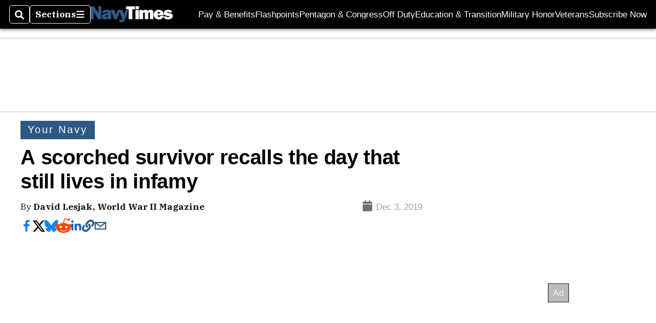

--- FILE ---
content_type: text/html; charset=utf-8
request_url: https://www.navytimes.com/news/your-navy/2019/12/03/a-scorched-survivor-recalls-the-day-that-still-lives-in-infamy/
body_size: 74156
content:
<!DOCTYPE html><html itemscope="" itemType="http://schema.org/WebPage" lang="en" class="navy-times"><head><meta name="viewport" content="width=device-width, initial-scale=1.00, maximum-scale=1.5, minimum-scale=1.0"/><meta name="site" content="Navy Times"/><meta property="og:site_name" content="Navy Times"/><link itemType="http://schema.org/Organization" itemProp="publisher" href="https://www.navytimes.com/#publisher"/><meta property="twitter:site" content="@navytimes"/><meta property="twitter:card" content="summary_large_image"/><meta name="theme-color" content="hsl(211deg, 48%, 35%)"/><link rel="apple-touch-icon" sizes="180x180" href="/pf/resources/img/favicons/nav/apple-touch-icon.png?d=140"/><link type="image/png" rel="icon" sizes="32x32" href="/pf/resources/img/favicons/nav/favicon-32x32.png?d=140"/><link rel="icon" sizes="16x16" href="/pf/resources/img/favicons/nav/apple-touch-icon.png?d=140"/><link rel="mask-icon" href="/pf/resources/img/favicons/nav/safari-pinned-tab.svg?d=140" color="#1691cf"/><link type="image/x-icon" rel="shortcut icon" href="/pf/resources/img/favicons/nav/favicon.ico?d=140"/><script id="org-data" data-schema="Organization" type="application/ld+json">{"name":"Navy Times","url":"https://www.navytimes.com/","logo":"resources/img/navy-logo-white.png","sameAs":["https://www.facebook.com/https://www.facebook.com/NavyTimes","https://twitter.com/navytimes"],"@id":"https://www.navytimes.com/#publisher","@type":"Organization","@context":"http://schema.org"}</script><script id="article-schema" type="application/ld+json">{"@context":"http://schema.org","@type":"NewsArticle","mainEntityOfPage":{"type":"WebPage","@id":"https://www.navytimes.com/news/your-navy/2019/12/03/a-scorched-survivor-recalls-the-day-that-still-lives-in-infamy/"},"headline":"A scorched survivor recalls the day that still lives in infamy","image":{"url":"https://www.armytimes.com/resizer/v2/J552APCX7JHD7CFEMIIHUGQEJQ.jpg?width=1200&auth=c2dd4a2eddbd4b970af5a7badedb7f369e144e4be9dce9e7cfe34bc02b2ec675","@type":"ImageObject"},"url":"https://www.navytimes.com/news/your-navy/2019/12/03/a-scorched-survivor-recalls-the-day-that-still-lives-in-infamy/","isBasedOn":"https://www.navytimes.com/news/your-navy/2019/12/03/a-scorched-survivor-recalls-the-day-that-still-lives-in-infamy/","datePublished":"2019-12-03T21:33:46.982Z","dateModified":"2022-08-19T13:49:15.749Z","author":[{"@type":"Person","name":"David Lesjak, World War II Magazine"}],"description":"Donald Stratton details the physical and mental scars left from the raid on Pearl Harbor.","keywords":["david-lesjak","donald-stratton","uss-arizona","pearl-harbor","harl-coplin-nelson","uss-vestal","uss-solace","uss-stack","battleship-arizona-an-illustrated-history-paul-stillwell","David-Lesjak","Donald-Stratton","USS-Arizona","Pearl-Harbor","Harl-Coplin-Nelson","USS-Vestal","USS-Solace","USS-Stack","Battleship-Arizona:-An-Illustrated-History-Paul-Stillwell","circulated-navy-times","circulated-undefined","circulated-military-times"],"articleSection":"name","publisher":{"@type":"Organization","name":"Navy Times","url":"https://www.navytimes.com/","logo":{"@type":"ImageObject","url":"resources/img/navy-logo-white.png?d=140"}}}</script><meta name="robots" content="max-image-preview: large,index, follow"/><title name="headline" itemProp="headline">A scorched survivor recalls the day that still lives in infamy</title><meta property="og:title" content="A scorched survivor recalls the day that still lives in infamy"/><link rel="canonical" href="https://www.navytimes.com/news/your-navy/2019/12/03/a-scorched-survivor-recalls-the-day-that-still-lives-in-infamy/"/><meta name="auxiliaries" content=""/><meta name="canonicalurl" content="https://www.navytimes.com/news/your-navy/2019/12/03/a-scorched-survivor-recalls-the-day-that-still-lives-in-infamy/"/><meta name="iscanonical" content="true"/><meta property="og:url" content="https://www.navytimes.com/news/your-navy/2019/12/03/a-scorched-survivor-recalls-the-day-that-still-lives-in-infamy/"/><meta property="fb:pages" content="291448617173, 25695254496, 61924502489, 83721537518, 65986997382, 248242239645, 70531852030, 525449530843973, 298378097222468"/><meta property="fb:app_id" content="859066120771292"/><meta property="og:description" content="Donald Stratton details the physical and mental scars left from the raid on Pearl Harbor."/><meta name="description" itemProp="description" content="Donald Stratton details the physical and mental scars left from the raid on Pearl Harbor."/><meta property="og:author" name="author" content="David Lesjak, World War II Magazine"/><meta property="og:tags" content="david-lesjak, donald-stratton, uss-arizona, pearl-harbor, harl-coplin-nelson, uss-vestal, uss-solace, uss-stack, battleship-arizona-an-illustrated-history-paul-stillwell, David-Lesjak, Donald-Stratton, USS-Arizona, Pearl-Harbor, Harl-Coplin-Nelson, USS-Vestal, USS-Solace, USS-Stack, Battleship-Arizona:-An-Illustrated-History-Paul-Stillwell, circulated-navy-times, circulated-undefined, circulated-military-times, navy-times"/><meta name="keywords" content="david-lesjak, donald-stratton, uss-arizona, pearl-harbor, harl-coplin-nelson, uss-vestal, uss-solace, uss-stack, battleship-arizona-an-illustrated-history-paul-stillwell, David-Lesjak, Donald-Stratton, USS-Arizona, Pearl-Harbor, Harl-Coplin-Nelson, USS-Vestal, USS-Solace, USS-Stack, Battleship-Arizona:-An-Illustrated-History-Paul-Stillwell, circulated-navy-times, circulated-undefined, circulated-military-times, navy-times"/><meta property="article:published_time" content="2019-12-03T21:33:46.982Z"/><meta itemProp="datePublished" name="datePublished" content="2019-12-03T21:33:46.982Z"/><meta property="article:modified_time" content="2022-08-19T13:49:15.749Z"/><meta itemProp="dateModified" name="dateModified" content="2022-08-19T13:49:15.749Z"/><meta name="sailthru.date" content="December 3, 2019 4:33 PM"/><meta property="article:section" content="name"/><meta name="circulated" content="navy-times,,military-times"/><meta name="canonical" content="navy-times"/><meta itemProp="articleSection" name="articleSection" content="name"/><meta property="og:image" content="https://www.armytimes.com/resizer/v2/J552APCX7JHD7CFEMIIHUGQEJQ.jpg?width=1200&amp;auth=c2dd4a2eddbd4b970af5a7badedb7f369e144e4be9dce9e7cfe34bc02b2ec675"/><script>
				window.dataLayer = window.dataLayer || []
				window.dataLayer.push({
					pageType: "Story",
					pageSection: "name",
					author: "David Lesjak, World War II Magazine",
				})
			</script><link rel="preconnect" crossorigin="1" href="https://d1voyiv1eh2vzr.cloudfront.net/"/><link rel="preconnect" crossorigin="1" href="https://p.typekit.net/"/><link rel="preconnect" crossorigin="1" href="https://use.typekit.net/"/><link rel="preconnect" crossorigin="1" href="https://securepubads.g.doubleclick.net/"/><link rel="preconnect" crossorigin="1" href="https://fonts.gstatic.com/"/><style>
							:root {
								--primary-hue: 211deg;
								--primary-sat: 48%;
								--primary-l: 35%;
								--primary-font-family: 'IBM Plex Serif', Georgia, serif;
								--heading-font-family: acumin-pro, Arial, Helvetica, sans-serif;
							}
						</style><script>window.PoWaSettings= {
			maxBitrate: {}, colors: {
				accent: {red: 249,
				green: 36,
				blue: 132 },
				background: {
					red: 0,
					blue: 0,
					green: 0,
				},
				primary: {
					red: 247,
					green: 235,
					blue: 85,
				}
			}, mbr: 'bar'}
						</script><script></script>
    <link rel="stylesheet" media="print" onload="media='all'" href="https://fonts.googleapis.com/css2?family=IBM+Plex+Serif:ital,wght@0,300;0,400;0,500;0,600;0,700;1,300;1,400;1,700&display=optional" />
    <link rel="stylesheet" media="print" onload="media='all'" href="https://use.typekit.net/azw8xnv.css" />
<script>
</script><link id="fusion-output-type-styles" rel="stylesheet" type="text/css" href="/pf/dist/components/output-types/default.css?d=140&amp;mxId=00000000"/><link id="fusion-template-styles" rel="stylesheet" type="text/css" href="/pf/dist/components/combinations/default.css?d=140&amp;mxId=00000000"/><link id="fusion-siteStyles-styles" rel="stylesheet" type="text/css" href="/pf/dist/css/military-times.css?d=140&amp;mxId=00000000"/><style data-styled="" data-styled-version="5.3.11">.bqGhpp{display:block;--aspect-ratio:var(--a-r);--linesHigh:var(--l-h);--aspectRatio:var(--aspect-ratio,calc(16 / 9 * 100%));writing-mode:var(--writing-mode);width:var(--w);height:var(--h);}/*!sc*/
@media (max-width:767px){.bqGhpp{--aspect-ratio:var(--a-r-s);--linesHigh:var(--l-h-s,var(--l-h));}}/*!sc*/
.bqGhpp::before{float:var(--float);padding-top:var(--t-p);padding-right:var(--r-p);}/*!sc*/
.bqGhpp img{height:100%;}/*!sc*/
.bqGhpp [type='raw_html']{width:100%;}/*!sc*/
.bqGhpp [type='raw_html'] iframe{width:100%;height:100%;}/*!sc*/
.bqGhpp[type='video'] atype-video-jwplayer{display:-webkit-box;display:-webkit-flex;display:-ms-flexbox;display:flex;-webkit-align-items:center;-webkit-box-align:center;-ms-flex-align:center;align-items:center;}/*!sc*/
data-styled.g1[id="LazyMedia-sc-1vxvan1-0"]{content:"bqGhpp,"}/*!sc*/
.goEbkS{--noColumnGap:"";--fuqRow:"";--halfWidth:calc(var(--maxWidth) / 2);--gutterSize:calc(50% - var(--halfWidth));--hasGutter:inherit;display:grid;grid-auto-flow:dense;--row-gap:var(--horizontal-gap,1rem);grid-row-gap:var(--row-gap);--column-gap:var(--vertical-gap,1rem);--maxWidth:calc(var(--max-content-width,60rem) + 2 * var(--column-gap));grid-column-gap:var(--column-gap);grid-template-columns:[full-start left-half-start ] var(--hasGutter,var(--gutterSize)) [ main-start first-fourth-start left-three-fourths-start left-main-start left-two-thirds-start left-third-start  ] minmax(0,2fr) [center-two-thirds-start] minmax(0,1fr) [ first-fourth-end right-three-fourths-start middle-half-start second-fourth-start ] minmax(0,1fr) [left-third-end right-two-thirds-start center-third-start] minmax(0,2fr) [left-half-end left-main-end right-half-start second-fourth-end third-fourth-start right-main-start] minmax(0,2fr) [center-third-end right-third-start left-two-thirds-end ] minmax(0,1fr) [ third-fourth-end left-three-fourths-end middle-half-end fourth-fourth-start last-fourth-start ] minmax(0,1fr) [center-two-thirds-end] minmax(0,2fr) [right-third-end right-two-thirds-end right-main-end fourth-fourth-end last-fourth-end right-three-fourths-end main-end  ] var(--hasGutter,var(--gutterSize)) [full-end right-half-end ];}/*!sc*/
.goEbkS > div:not([class]):not([style]),.goEbkS > div[data-lazy-component]{display:contents;}/*!sc*/
.goEbkS > div:not([class]):not([style]) > *,.goEbkS > div[data-lazy-component] > *,.goEbkS > *{grid-column:main;grid-column:main;}/*!sc*/
.goEbkS > .dfp-ad{grid-column:full;}/*!sc*/
data-styled.g2[id="MainGrid-sc-ui756p-0"]{content:"goEbkS,"}/*!sc*/
.eCEXUq{display:-webkit-box;-webkit-box-orient:vertical;-webkit-line-clamp:var(--is-clamped,var(--clamp-lines));overflow:var(--is-clamped,hidden);}/*!sc*/
data-styled.g5[id="ClampedBox-sc-1pg0sor-0"]{content:"eCEXUq,"}/*!sc*/
.gzoeOA{color:var(--atype-theme-color,inherit);}/*!sc*/
data-styled.g6[id="Heading__H1-sc-i0amlx-0"]{content:"gzoeOA,"}/*!sc*/
.lozVnJ{--link-deco:none;--link-icon:'➞';color:var(--atype-theme-primary-500,black);font-weight:200;-webkit-letter-spacing:0.1ex;-moz-letter-spacing:0.1ex;-ms-letter-spacing:0.1ex;letter-spacing:0.1ex;display:block;position:relative;padding:var(--atype-space-s) 0;}/*!sc*/
.lozVnJ::after,.lozVnJ::before{content:'';height:4px;position:absolute;left:0;right:0;background:var(--atype-theme-primary);}/*!sc*/
.lozVnJ::before{top:0;}/*!sc*/
.lozVnJ::after{height:1px;bottom:0;}/*!sc*/
data-styled.g7[id="ChannelHeading-sc-1c6we3j-0"]{content:"lozVnJ,"}/*!sc*/
.edrCUm{--link-icon:var(--icon-chevron-right-dark);}/*!sc*/
.edrCUm{color:var(--atype-theme-color);font-weight:700;padding-bottom:var(--atype-space-xs);}/*!sc*/
.edrCUm::after{content:unset;}/*!sc*/
data-styled.g8[id="OverlineHeading-sc-18ofnig-0"]{content:"edrCUm,"}/*!sc*/
.ekdxty{--link-deco:none;color:var(--atype-theme-color,black);font-weight:700;-webkit-letter-spacing:0.1ex;-moz-letter-spacing:0.1ex;-ms-letter-spacing:0.1ex;letter-spacing:0.1ex;display:block;position:relative;padding-bottom:var(--atype-space-xs);}/*!sc*/
.ekdxty::after{content:'';height:max(2px,0.35ex);width:1.75ch;position:absolute;left:0;background:var(--atype-theme-primary);}/*!sc*/
.ekdxty::after{bottom:0;}/*!sc*/
data-styled.g9[id="UnderlineHeading-sc-11pxnjg-0"]{content:"ekdxty,"}/*!sc*/
.elKngG{--link-deco:none;--link-icon:var(--icon-chevron-right);--link-hover-color:var(--atype-theme-on-primary);--out-link-icon:var(--icon-out-arrow);display:-webkit-inline-box;display:-webkit-inline-flex;display:-ms-inline-flexbox;display:inline-flex;-webkit-align-items:center;-webkit-box-align:center;-ms-flex-align:center;align-items:center;-webkit-letter-spacing:0.2ex;-moz-letter-spacing:0.2ex;-ms-letter-spacing:0.2ex;letter-spacing:0.2ex;--textScale:var(--atype-scale-down-2);--h:calc(1em * var(--atype-fh,1));text-overflow:ellipsis;max-width:100%;overflow:hidden;white-space:nowrap;padding:0 1ch;height:var(--h);line-height:1;font-weight:normal;background:var(--overlineBackground,var(--atype-theme-primary,#000));color:var(--overlineColor,var(--atype-theme-on-primary,#111));}/*!sc*/
.elKngG > span{line-height:1;font-size:var(--textScale);}/*!sc*/
data-styled.g10[id="FlagHeading-sc-o4896j-0"]{content:"elKngG,"}/*!sc*/
.AjKIq{-webkit-text-decoration:var(--link-deco,none);text-decoration:var(--link-deco,none);text-underline-position:var(--link-pos,under);-webkit-text-decoration-skip-ink:auto;text-decoration-skip-ink:auto;color:var(--link-color,inherit);-webkit-transform:translateX(0);-ms-transform:translateX(0);transform:translateX(0);display:inline-block;padding-right:0.75em;}/*!sc*/
.AjKIq::after{content:var(--link-icon,var(--icon-chevron-right-dark));-webkit-transform:translateX(calc(var(--atype-space-xs) / 2));-ms-transform:translateX(calc(var(--atype-space-xs) / 2));transform:translateX(calc(var(--atype-space-xs) / 2));-webkit-transition:-webkit-transform ease-in 0.1s;-webkit-transition:transform ease-in 0.1s;transition:transform ease-in 0.1s;display:inline-block;width:0.75em;height:0.75em;margin-right:-0.75em;}/*!sc*/
.AjKIq[href^='http']::after{background:var(--out-link-icon,var(--icon-out-arrow-dark));content:'';}/*!sc*/
.AjKIq:hover{color:var(--link-hover-color,var(--atype-theme-primary));}/*!sc*/
.AjKIq:hover::after{-webkit-transform:translateX(calc(var(--atype-space-xs)));-ms-transform:translateX(calc(var(--atype-space-xs)));transform:translateX(calc(var(--atype-space-xs)));}/*!sc*/
data-styled.g18[id="Heading__StyledLink-sc-1rsxdu3-5"]{content:"AjKIq,"}/*!sc*/
.edMJtE{color:var(--bylineByColor,var(--atype-theme-grey-900,#111));}/*!sc*/
data-styled.g19[id="Byline__BylineBy-sc-sfpzx0-0"]{content:"edMJtE,"}/*!sc*/
.jQtUOT{color:var(--authorColor,var(--atype-theme-primary,#000));font-weight:var(--authorWeight,700);}/*!sc*/
data-styled.g21[id="Byline__Author-sc-sfpzx0-2"]{content:"jQtUOT,"}/*!sc*/
.cteoGv{-webkit-filter:brightness(var(--brightness,0.5));filter:brightness(var(--brightness,0.5));vertical-align:text-bottom;height:1lh;width:auto;}/*!sc*/
.cteoGv path{fill:currentColor;}/*!sc*/
data-styled.g22[id="DateTime__Icon-sc-v3izhr-0"]{content:"cteoGv,"}/*!sc*/
.dPFppb{font:normal normal 12px/20px Arial font-weight:var(--atype-date-font-weight,400);font-size:var(--atype-date-font-size,var(--atype-scale-down-0,1rem));font-family:var(--atype-date-font-family,var(--secondary-font-family,Arial));color:var(--atype-date-color,var(--atype-theme-grey-700,#333));}/*!sc*/
.dPFppb svg{-webkit-filter:brightness(0.7);filter:brightness(0.7);}/*!sc*/
.dPFppb svg path{fill:currentColor;}/*!sc*/
data-styled.g23[id="DateTime-sc-v3izhr-1"]{content:"dPFppb,"}/*!sc*/
.lboRfq{-webkit-text-decoration:inherit;text-decoration:inherit;}/*!sc*/
.lboRfq.lboRfq{color:var(--atype-theme-color);}/*!sc*/
.lboRfq:hover{color:inherit;}/*!sc*/
.lboRfq:focus{-webkit-text-decoration:none;text-decoration:none;color:var(--atype-theme-primary);outline:none;}/*!sc*/
article:not(.--video-player) .ArticleLink-sc-1f35nm6-0::before{content:'';position:absolute;top:0;left:0;right:0;bottom:0;}/*!sc*/
data-styled.g24[id="ArticleLink-sc-1f35nm6-0"]{content:"lboRfq,"}/*!sc*/
.gUwZHo{text-align:var(--textAlignment);font-weight:normal;color:var(--atype-theme-grey-800);font-size:var(--subheadFontSize,var(--atype-scale-down-1,1em));}/*!sc*/
data-styled.g25[id="MetaBox__SubHeadline-sc-16mpay8-0"]{content:"gUwZHo,"}/*!sc*/
.fhBYFr{display:var(--datelineDisplay,flex);-webkit-flex-wrap:nowrap;-ms-flex-wrap:nowrap;flex-wrap:nowrap;-webkit-box-pack:justify;-webkit-justify-content:space-between;-ms-flex-pack:justify;justify-content:space-between;-webkit-box-pack:var(--justifyDateline,justify);-webkit-justify-content:var(--justifyDateline,space-between);-ms-flex-pack:var(--justifyDateline,justify);justify-content:var(--justifyDateline,space-between);-webkit-align-items:var(--alignItems,center);-webkit-box-align:var(--alignItems,center);-ms-flex-align:var(--alignItems,center);align-items:var(--alignItems,center);row-gap:var(--atype-space-xs,0.125rem);-webkit-column-gap:var(--verticalGap,var(--atype-space-xs,0.125rem));column-gap:var(--verticalGap,var(--atype-space-xs,0.125rem));text-align:var(--textAlignment);font-family:var(--secondary-font-family);--authorColor:var(--isOverlay,var(--atype-theme-grey-900));font-size:var(--fontSize,var(--atype-scale-down-2,0.775rem));line-height:1.825;--atype-date-font-size:1em;--atype-date-line-height:1.85;}/*!sc*/
.fhBYFr:empty{display:none;}/*!sc*/
.fhBYFr .DateTime-sc-v3izhr-1{-webkit-flex-shrink:0;-ms-flex-negative:0;flex-shrink:0;white-space:nowrap;-webkit-align-self:flex-end;-ms-flex-item-align:end;align-self:flex-end;}/*!sc*/
.fhBYFr * + .DateTime-sc-v3izhr-1{text-align:right;}/*!sc*/
data-styled.g26[id="MetaBox__Dateline-sc-16mpay8-1"]{content:"fhBYFr,"}/*!sc*/
.dIAcXU{z-index:var(--z-headline,auto);background:var(--isLandscape,var(--atype-theme-on-primary));}/*!sc*/
.dIAcXU:hover{color:var(--atype-theme-primary);}/*!sc*/
.--overlay .MetaBox__MyHeading-sc-16mpay8-3:hover{color:inherit;-webkit-text-decoration:underline;text-decoration:underline;}/*!sc*/
.dIAcXU:focus{outline:none;}/*!sc*/
article[itemscope].--featured .MetaBox__MyHeading-sc-16mpay8-3{text-align:center;}/*!sc*/
data-styled.g28[id="MetaBox__MyHeading-sc-16mpay8-3"]{content:"dIAcXU,"}/*!sc*/
.oKlJS{display:-webkit-box;display:-webkit-flex;display:-ms-flexbox;display:flex;-webkit-flex-direction:column;-ms-flex-direction:column;flex-direction:column;-webkit-box-pack:start;-webkit-justify-content:flex-start;-ms-flex-pack:start;justify-content:flex-start;overflow:var(--isOverlay,visible);color:var(--isOverlay,var(--atype-theme-on-primary,white));-webkit-text-decoration:none;text-decoration:none;--z-overline:1;--z-overlay:2;}/*!sc*/
.oKlJS .o-storyCard__byline{z-index:1;}/*!sc*/
.oKlJS > * + *{margin-top:calc(var(--verticalGap) / 2);}/*!sc*/
article[itemscope]:not(.--overlay):not(.--nomedia):not(.--featured) .MetaBox-sc-16mpay8-6 .MetaBox__MyHeading-sc-16mpay8-3{margin-top:0;}/*!sc*/
data-styled.g31[id="MetaBox-sc-16mpay8-6"]{content:"oKlJS,"}/*!sc*/
.bHCoNl{-webkit-flex:var(--landscapeImagePercent,50) 0 var(--minImageWidth);-ms-flex:var(--landscapeImagePercent,50) 0 var(--minImageWidth);flex:var(--landscapeImagePercent,50) 0 var(--minImageWidth);}/*!sc*/
data-styled.g32[id="View__MediaWrapper-sc-88btjd-0"]{content:"bHCoNl,"}/*!sc*/
.jZpGZb:focus-within:not(.--video-player){overflow:visible;box-shadow:0 0 2px 2px var(--atype-theme-grey-500);}/*!sc*/
.jZpGZb.--landscape{--z-headline:1;}/*!sc*/
.jZpGZb.--overlay .View__MediaWrapper-sc-88btjd-0 figure{will-change:transform filter;-webkit-transition:-webkit-transform 125ms ease-out;-webkit-transition:transform 125ms ease-out;transition:transform 125ms ease-out;}/*!sc*/
.jZpGZb.--overlay:hover .View__MediaWrapper-sc-88btjd-0 figure{-webkit-filter:brightness(1.125);filter:brightness(1.125);-webkit-transition:-webkit-transform 250ms ease-in;-webkit-transition:transform 250ms ease-in;transition:transform 250ms ease-in;-webkit-transform:scale(1.25);-ms-transform:scale(1.25);transform:scale(1.25);}/*!sc*/
data-styled.g33[id="View__Article-sc-88btjd-1"]{content:"jZpGZb,"}/*!sc*/
.fWlhFz{-webkit-flex:calc(100 - var(--landscapeImagePercent,50)) 0 calc(100% - var(--landscapeImageWidth));-ms-flex:calc(100 - var(--landscapeImagePercent,50)) 0 calc(100% - var(--landscapeImageWidth));flex:calc(100 - var(--landscapeImagePercent,50)) 0 calc(100% - var(--landscapeImageWidth));}/*!sc*/
data-styled.g34[id="View__MetaBoxWrapper-sc-88btjd-2"]{content:"fWlhFz,"}/*!sc*/
.kYnZIg{display:var(--isLandscape,flex);-webkit-flex-direction:var(--flexDirection,row);-ms-flex-direction:var(--flexDirection,row);flex-direction:var(--flexDirection,row);-webkit-flex-wrap:wrap;-ms-flex-wrap:wrap;flex-wrap:wrap;--top-inset:var(--metaMargin);--left-inset:var(--cardVInset);margin-left:calc(-1 * var(--left-inset));margin-top:calc(-1 * var(--top-inset));}/*!sc*/
article.--card .View__PromoFlexContainer-sc-88btjd-3{--top-inset:0;--left-inset:0;}/*!sc*/
.kYnZIg > *{border:0 solid transparent;border-left-width:var(--left-inset);border-top-width:var(--top-inset);}/*!sc*/
.kYnZIg .View__MediaWrapper-sc-88btjd-0{display:var(--isExpanding,flex);}/*!sc*/
data-styled.g35[id="View__PromoFlexContainer-sc-88btjd-3"]{content:"kYnZIg,"}/*!sc*/
.bSzZeZ{overflow:hidden;}/*!sc*/
.bSzZeZ .View__MediaWrapper-sc-88btjd-0 + .View__MetaBoxWrapper-sc-88btjd-2{margin-top:var(--metaMargin);}/*!sc*/
.--landscape .View__PromoWrapper-sc-88btjd-4 .View__MediaWrapper-sc-88btjd-0 + .View__MetaBoxWrapper-sc-88btjd-2,.--overlay .bSzZeZ .View__MediaWrapper-sc-88btjd-0 + .View__MetaBoxWrapper-sc-88btjd-2{margin-top:0;}/*!sc*/
data-styled.g36[id="View__PromoWrapper-sc-88btjd-4"]{content:"bSzZeZ,"}/*!sc*/
.bjUdUx .View__MetaBoxWrapper-sc-88btjd-2:first-child{--isOverlay:'';}/*!sc*/
data-styled.g37[id="View__StoryView-sc-88btjd-5"]{content:"bjUdUx,"}/*!sc*/
div[data-fusion-lazy-id='SMG HTML BLock']:not(.GridItem-sc-14rgexn-0),.iOPhCL.iOPhCL.iOPhCL{--grid-column:var(--col-sm);--col-sm:inherit;--col-md:inherit;--col-lg:inherit;--col-xl:inherit;grid-column:var(--grid-column,main);grid-row:span 1;}/*!sc*/
body:not(.--is-admin) div[data-fusion-lazy-id='SMG HTML BLock']:not(.GridItem-sc-14rgexn-0) > div:not([class]):not([style]),body:not(.--is-admin) .iOPhCL.iOPhCL.iOPhCL > div:not([class]):not([style]),body:not(.--is-admin) div[data-fusion-lazy-id='SMG HTML BLock']:not(.iOPhCL) > div[data-lazy-component],body:not(.--is-admin) .iOPhCL.iOPhCL.iOPhCL > div[data-lazy-component]{display:contents;}/*!sc*/
@media (min-width:768px){div[data-fusion-lazy-id='SMG HTML BLock']:not(.GridItem-sc-14rgexn-0),.iOPhCL.iOPhCL.iOPhCL{--grid-column:var(--col-md,var(--col-sm));}div[data-fusion-lazy-id='SMG HTML BLock']:not(.GridItem-sc-14rgexn-0).md-cols,.iOPhCL.iOPhCL.iOPhCL.md-cols{grid-column:!important;}}/*!sc*/
@media (min-width:1024px){div[data-fusion-lazy-id='SMG HTML BLock']:not(.GridItem-sc-14rgexn-0),.iOPhCL.iOPhCL.iOPhCL{--grid-column:var(--col-lg,var(--col-md,var(--col-sm)));}div[data-fusion-lazy-id='SMG HTML BLock']:not(.GridItem-sc-14rgexn-0).lg-cols,.iOPhCL.iOPhCL.iOPhCL.lg-cols{grid-column:!important;}}/*!sc*/
@media (min-width:1280px){div[data-fusion-lazy-id='SMG HTML BLock']:not(.GridItem-sc-14rgexn-0),.iOPhCL.iOPhCL.iOPhCL{--grid-column:var( --col-xl,var(--col-lg,var(--col-md,var(--col-sm))) );}div[data-fusion-lazy-id='SMG HTML BLock']:not(.GridItem-sc-14rgexn-0).xl-cols,.iOPhCL.iOPhCL.iOPhCL.xl-cols{grid-column:!important;}}/*!sc*/
div[data-fusion-lazy-id='Full Article Header']:not(.GridItem-sc-14rgexn-0),.cPEnNP.cPEnNP.cPEnNP{--grid-column:var(--col-sm);--col-sm:inherit;--col-md:inherit;--col-lg:left-two-thirds;--col-xl:inherit;grid-column:var(--grid-column,main);grid-row:span 1;}/*!sc*/
body:not(.--is-admin) div[data-fusion-lazy-id='Full Article Header']:not(.GridItem-sc-14rgexn-0) > div:not([class]):not([style]),body:not(.--is-admin) .cPEnNP.cPEnNP.cPEnNP > div:not([class]):not([style]),body:not(.--is-admin) div[data-fusion-lazy-id='Full Article Header']:not(.cPEnNP) > div[data-lazy-component],body:not(.--is-admin) .cPEnNP.cPEnNP.cPEnNP > div[data-lazy-component]{display:contents;}/*!sc*/
@media (min-width:768px){div[data-fusion-lazy-id='Full Article Header']:not(.GridItem-sc-14rgexn-0),.cPEnNP.cPEnNP.cPEnNP{--grid-column:var(--col-md,var(--col-sm));}div[data-fusion-lazy-id='Full Article Header']:not(.GridItem-sc-14rgexn-0).md-cols,.cPEnNP.cPEnNP.cPEnNP.md-cols{grid-column:!important;}}/*!sc*/
@media (min-width:1024px){div[data-fusion-lazy-id='Full Article Header']:not(.GridItem-sc-14rgexn-0),.cPEnNP.cPEnNP.cPEnNP{--grid-column:var(--col-lg,var(--col-md,var(--col-sm)));}div[data-fusion-lazy-id='Full Article Header']:not(.GridItem-sc-14rgexn-0).lg-cols,.cPEnNP.cPEnNP.cPEnNP.lg-cols{grid-column:left-two-thirds !important;}}/*!sc*/
@media (min-width:1280px){div[data-fusion-lazy-id='Full Article Header']:not(.GridItem-sc-14rgexn-0),.cPEnNP.cPEnNP.cPEnNP{--grid-column:var( --col-xl,var(--col-lg,var(--col-md,var(--col-sm))) );}div[data-fusion-lazy-id='Full Article Header']:not(.GridItem-sc-14rgexn-0).xl-cols,.cPEnNP.cPEnNP.cPEnNP.xl-cols{grid-column:!important;}}/*!sc*/
div[data-fusion-lazy-id='Article Body']:not(.GridItem-sc-14rgexn-0),.iwFZCz.iwFZCz.iwFZCz{--grid-column:var(--col-sm);--col-sm:inherit;--col-md:inherit;--col-lg:left-two-thirds;--col-xl:inherit;grid-column:var(--grid-column,main);grid-row:span 1;}/*!sc*/
body:not(.--is-admin) div[data-fusion-lazy-id='Article Body']:not(.GridItem-sc-14rgexn-0) > div:not([class]):not([style]),body:not(.--is-admin) .iwFZCz.iwFZCz.iwFZCz > div:not([class]):not([style]),body:not(.--is-admin) div[data-fusion-lazy-id='Article Body']:not(.iwFZCz) > div[data-lazy-component],body:not(.--is-admin) .iwFZCz.iwFZCz.iwFZCz > div[data-lazy-component]{display:contents;}/*!sc*/
@media (min-width:768px){div[data-fusion-lazy-id='Article Body']:not(.GridItem-sc-14rgexn-0),.iwFZCz.iwFZCz.iwFZCz{--grid-column:var(--col-md,var(--col-sm));}div[data-fusion-lazy-id='Article Body']:not(.GridItem-sc-14rgexn-0).md-cols,.iwFZCz.iwFZCz.iwFZCz.md-cols{grid-column:!important;}}/*!sc*/
@media (min-width:1024px){div[data-fusion-lazy-id='Article Body']:not(.GridItem-sc-14rgexn-0),.iwFZCz.iwFZCz.iwFZCz{--grid-column:var(--col-lg,var(--col-md,var(--col-sm)));}div[data-fusion-lazy-id='Article Body']:not(.GridItem-sc-14rgexn-0).lg-cols,.iwFZCz.iwFZCz.iwFZCz.lg-cols{grid-column:left-two-thirds !important;}}/*!sc*/
@media (min-width:1280px){div[data-fusion-lazy-id='Article Body']:not(.GridItem-sc-14rgexn-0),.iwFZCz.iwFZCz.iwFZCz{--grid-column:var( --col-xl,var(--col-lg,var(--col-md,var(--col-sm))) );}div[data-fusion-lazy-id='Article Body']:not(.GridItem-sc-14rgexn-0).xl-cols,.iwFZCz.iwFZCz.iwFZCz.xl-cols{grid-column:!important;}}/*!sc*/
div[data-fusion-lazy-id='CSS Tweaks']:not(.GridItem-sc-14rgexn-0),.gjIqTq.gjIqTq.gjIqTq{--grid-column:var(--col-sm);--col-sm:inherit;--col-md:inherit;--col-lg:inherit;--col-xl:inherit;grid-column:var(--grid-column,main);grid-row:span 1;}/*!sc*/
body:not(.--is-admin) div[data-fusion-lazy-id='CSS Tweaks']:not(.GridItem-sc-14rgexn-0) > div:not([class]):not([style]),body:not(.--is-admin) .gjIqTq.gjIqTq.gjIqTq > div:not([class]):not([style]),body:not(.--is-admin) div[data-fusion-lazy-id='CSS Tweaks']:not(.gjIqTq) > div[data-lazy-component],body:not(.--is-admin) .gjIqTq.gjIqTq.gjIqTq > div[data-lazy-component]{display:contents;}/*!sc*/
@media (min-width:768px){div[data-fusion-lazy-id='CSS Tweaks']:not(.GridItem-sc-14rgexn-0),.gjIqTq.gjIqTq.gjIqTq{--grid-column:var(--col-md,var(--col-sm));}div[data-fusion-lazy-id='CSS Tweaks']:not(.GridItem-sc-14rgexn-0).md-cols,.gjIqTq.gjIqTq.gjIqTq.md-cols{grid-column:!important;}}/*!sc*/
@media (min-width:1024px){div[data-fusion-lazy-id='CSS Tweaks']:not(.GridItem-sc-14rgexn-0),.gjIqTq.gjIqTq.gjIqTq{--grid-column:var(--col-lg,var(--col-md,var(--col-sm)));}div[data-fusion-lazy-id='CSS Tweaks']:not(.GridItem-sc-14rgexn-0).lg-cols,.gjIqTq.gjIqTq.gjIqTq.lg-cols{grid-column:!important;}}/*!sc*/
@media (min-width:1280px){div[data-fusion-lazy-id='CSS Tweaks']:not(.GridItem-sc-14rgexn-0),.gjIqTq.gjIqTq.gjIqTq{--grid-column:var( --col-xl,var(--col-lg,var(--col-md,var(--col-sm))) );}div[data-fusion-lazy-id='CSS Tweaks']:not(.GridItem-sc-14rgexn-0).xl-cols,.gjIqTq.gjIqTq.gjIqTq.xl-cols{grid-column:!important;}}/*!sc*/
div[data-fusion-lazy-id='Sticky Rail']:not(.GridItem-sc-14rgexn-0),.ewJFsV.ewJFsV.ewJFsV{--grid-column:var(--col-sm);--col-sm:inherit;--col-md:inherit;--col-lg:right-third;--col-xl:inherit;grid-column:var(--grid-column,main);grid-row:span 2;}/*!sc*/
body:not(.--is-admin) div[data-fusion-lazy-id='Sticky Rail']:not(.GridItem-sc-14rgexn-0) > div:not([class]):not([style]),body:not(.--is-admin) .ewJFsV.ewJFsV.ewJFsV > div:not([class]):not([style]),body:not(.--is-admin) div[data-fusion-lazy-id='Sticky Rail']:not(.ewJFsV) > div[data-lazy-component],body:not(.--is-admin) .ewJFsV.ewJFsV.ewJFsV > div[data-lazy-component]{display:contents;}/*!sc*/
@media (min-width:768px){div[data-fusion-lazy-id='Sticky Rail']:not(.GridItem-sc-14rgexn-0),.ewJFsV.ewJFsV.ewJFsV{--grid-column:var(--col-md,var(--col-sm));}div[data-fusion-lazy-id='Sticky Rail']:not(.GridItem-sc-14rgexn-0).md-cols,.ewJFsV.ewJFsV.ewJFsV.md-cols{grid-column:!important;}}/*!sc*/
@media (min-width:1024px){div[data-fusion-lazy-id='Sticky Rail']:not(.GridItem-sc-14rgexn-0),.ewJFsV.ewJFsV.ewJFsV{--grid-column:var(--col-lg,var(--col-md,var(--col-sm)));}div[data-fusion-lazy-id='Sticky Rail']:not(.GridItem-sc-14rgexn-0).lg-cols,.ewJFsV.ewJFsV.ewJFsV.lg-cols{grid-column:right-third !important;}}/*!sc*/
@media (min-width:1280px){div[data-fusion-lazy-id='Sticky Rail']:not(.GridItem-sc-14rgexn-0),.ewJFsV.ewJFsV.ewJFsV{--grid-column:var( --col-xl,var(--col-lg,var(--col-md,var(--col-sm))) );}div[data-fusion-lazy-id='Sticky Rail']:not(.GridItem-sc-14rgexn-0).xl-cols,.ewJFsV.ewJFsV.ewJFsV.xl-cols{grid-column:!important;}}/*!sc*/
div[data-fusion-lazy-id='Simple Container']:not(.GridItem-sc-14rgexn-0),.igLNja.igLNja.igLNja{--grid-column:var(--col-sm);--col-sm:inherit;--col-md:inherit;--col-lg:left-two-thirds;--col-xl:inherit;grid-column:var(--grid-column,main);grid-row:span 1;}/*!sc*/
body:not(.--is-admin) div[data-fusion-lazy-id='Simple Container']:not(.GridItem-sc-14rgexn-0) > div:not([class]):not([style]),body:not(.--is-admin) .igLNja.igLNja.igLNja > div:not([class]):not([style]),body:not(.--is-admin) div[data-fusion-lazy-id='Simple Container']:not(.igLNja) > div[data-lazy-component],body:not(.--is-admin) .igLNja.igLNja.igLNja > div[data-lazy-component]{display:contents;}/*!sc*/
@media (min-width:768px){div[data-fusion-lazy-id='Simple Container']:not(.GridItem-sc-14rgexn-0),.igLNja.igLNja.igLNja{--grid-column:var(--col-md,var(--col-sm));}div[data-fusion-lazy-id='Simple Container']:not(.GridItem-sc-14rgexn-0).md-cols,.igLNja.igLNja.igLNja.md-cols{grid-column:!important;}}/*!sc*/
@media (min-width:1024px){div[data-fusion-lazy-id='Simple Container']:not(.GridItem-sc-14rgexn-0),.igLNja.igLNja.igLNja{--grid-column:var(--col-lg,var(--col-md,var(--col-sm)));}div[data-fusion-lazy-id='Simple Container']:not(.GridItem-sc-14rgexn-0).lg-cols,.igLNja.igLNja.igLNja.lg-cols{grid-column:left-two-thirds !important;}}/*!sc*/
@media (min-width:1280px){div[data-fusion-lazy-id='Simple Container']:not(.GridItem-sc-14rgexn-0),.igLNja.igLNja.igLNja{--grid-column:var( --col-xl,var(--col-lg,var(--col-md,var(--col-sm))) );}div[data-fusion-lazy-id='Simple Container']:not(.GridItem-sc-14rgexn-0).xl-cols,.igLNja.igLNja.igLNja.xl-cols{grid-column:!important;}}/*!sc*/
div[data-fusion-lazy-id='']:not(.GridItem-sc-14rgexn-0),.bsAGYa.bsAGYa.bsAGYa{--grid-column:var(--col-sm);--col-sm:inherit;--col-md:inherit;--col-lg:inherit;--col-xl:inherit;grid-column:var(--grid-column,main);grid-row:span 1;}/*!sc*/
body:not(.--is-admin) div[data-fusion-lazy-id='']:not(.GridItem-sc-14rgexn-0) > div:not([class]):not([style]),body:not(.--is-admin) .bsAGYa.bsAGYa.bsAGYa > div:not([class]):not([style]),body:not(.--is-admin) div[data-fusion-lazy-id='']:not(.bsAGYa) > div[data-lazy-component],body:not(.--is-admin) .bsAGYa.bsAGYa.bsAGYa > div[data-lazy-component]{display:contents;}/*!sc*/
@media (min-width:768px){div[data-fusion-lazy-id='']:not(.GridItem-sc-14rgexn-0),.bsAGYa.bsAGYa.bsAGYa{--grid-column:var(--col-md,var(--col-sm));}div[data-fusion-lazy-id='']:not(.GridItem-sc-14rgexn-0).md-cols,.bsAGYa.bsAGYa.bsAGYa.md-cols{grid-column:!important;}}/*!sc*/
@media (min-width:1024px){div[data-fusion-lazy-id='']:not(.GridItem-sc-14rgexn-0),.bsAGYa.bsAGYa.bsAGYa{--grid-column:var(--col-lg,var(--col-md,var(--col-sm)));}div[data-fusion-lazy-id='']:not(.GridItem-sc-14rgexn-0).lg-cols,.bsAGYa.bsAGYa.bsAGYa.lg-cols{grid-column:!important;}}/*!sc*/
@media (min-width:1280px){div[data-fusion-lazy-id='']:not(.GridItem-sc-14rgexn-0),.bsAGYa.bsAGYa.bsAGYa{--grid-column:var( --col-xl,var(--col-lg,var(--col-md,var(--col-sm))) );}div[data-fusion-lazy-id='']:not(.GridItem-sc-14rgexn-0).xl-cols,.bsAGYa.bsAGYa.bsAGYa.xl-cols{grid-column:!important;}}/*!sc*/
data-styled.g40[id="GridItem-sc-14rgexn-0"]{content:"iOPhCL,cPEnNP,iwFZCz,gjIqTq,ewJFsV,igLNja,bsAGYa,"}/*!sc*/
.glsUfr{position:fixed;bottom:0;left:0;right:0;margin-bottom:0 !important;box-shadow:0 0 var(--atype-space-xs) rgb(0 0 0 / 50%);background:white;}/*!sc*/
@media (min-width:768px){.glsUfr.glsUfr,.glsUfr .adBox{display:none;}}/*!sc*/
@media(min-width:0px){.glsUfr{--mh:50px;}}/*!sc*/
@media(min-width:768px){.glsUfr{--mh:90px;}}/*!sc*/
@media(min-width:0px){.glsUfr{--mw:320px;}}/*!sc*/
@media(min-width:768px){.glsUfr{--mw:728px;}}/*!sc*/
.glsUfr .adunitContainer{max-height:100%;}/*!sc*/
.glsUfr .ad-slot::before{display:none;}/*!sc*/
@media(min-width:0px){.ghyZDO{--mh:50px;}}/*!sc*/
@media(min-width:768px){.ghyZDO{--mh:90px;}}/*!sc*/
@media(min-width:1024px){.ghyZDO{--mh:90px;}}/*!sc*/
@media(min-width:0px){.ghyZDO{--mw:320px;}}/*!sc*/
@media(min-width:768px){.ghyZDO{--mw:728px;}}/*!sc*/
@media(min-width:1024px){.ghyZDO{--mw:970px;}}/*!sc*/
.ghyZDO .adunitContainer{max-height:100%;}/*!sc*/
.ghyZDO .ad-slot::before{display:none;}/*!sc*/
@media(min-width:0px){.kNmwWS{--mh:250px;}}/*!sc*/
@media(min-width:0px){.kNmwWS{--mw:300px;}}/*!sc*/
.kNmwWS .adunitContainer{max-height:100%;}/*!sc*/
.kNmwWS .ad-slot::before{display:block;}/*!sc*/
@media(min-width:0px){.ikWLVz{--mh:250px;}}/*!sc*/
@media(min-width:760px){.ikWLVz{--mh:250px;}}/*!sc*/
@media(min-width:1000px){.ikWLVz{--mh:250px;}}/*!sc*/
@media(min-width:1200px){.ikWLVz{--mh:250px;}}/*!sc*/
@media(min-width:0px){.ikWLVz{--mw:320px;}}/*!sc*/
@media(min-width:760px){.ikWLVz{--mw:728px;}}/*!sc*/
@media(min-width:1000px){.ikWLVz{--mw:300px;}}/*!sc*/
@media(min-width:1200px){.ikWLVz{--mw:728px;}}/*!sc*/
.ikWLVz .adunitContainer{max-height:100%;}/*!sc*/
.ikWLVz .ad-slot::before{display:block;}/*!sc*/
@media(min-width:0px){.llzmQL{--mh:600px;}}/*!sc*/
@media(min-width:0px){.llzmQL{--mw:300px;}}/*!sc*/
.llzmQL .adunitContainer{max-height:100%;}/*!sc*/
.llzmQL .ad-slot::before{display:block;}/*!sc*/
data-styled.g43[id="AdWrapper-sc-1cwvedt-0"]{content:"glsUfr,ghyZDO,kNmwWS,ikWLVz,llzmQL,"}/*!sc*/
.bFwqVI{font-size:var(--atype-scale-up-0);line-height:var(--atype-base-line-height,1.75);}/*!sc*/
.bFwqVI.--drop-cap::first-letter{font-size:3.46em;line-height:1;float:left;padding-right:0.25ch;}/*!sc*/
data-styled.g44[id="Paragraph-sc-1tqpf5s-0"]{content:"bFwqVI,"}/*!sc*/
.guungj p{font-size:inherit;line-height:inherit;}/*!sc*/
.guungj .image-metadata{margin:var(--atype-space-xs,8px) 0 0;color:var(--atype-theme-grey-900);}/*!sc*/
data-styled.g50[id="image__Caption-sc-23pfqr-0"]{content:"guungj,"}/*!sc*/
.bMGmbx > * + *{margin-top:calc( var(--horizontal-gap,var(--atype-space-l,1.5rem)) / 2 );}/*!sc*/
data-styled.g51[id="InterstitialLink__Dull-sc-1hqz4g0-0"]{content:"bMGmbx,"}/*!sc*/
.hkskXA{padding-bottom:calc( (var(--rowGap,var(--horizontal-gap,1.5rem)) / 2) - 1px );text-align:left;border-bottom:1px solid var(--atype-theme-grey-100);}/*!sc*/
data-styled.g52[id="InterstitialLink-sc-1hqz4g0-1"]{content:"hkskXA,"}/*!sc*/
.kpOOkT{--borderRadius:var(--atype-button-border-radius,var(--atype-space-xs,0.25em));--buttonScale:var(--atype-button-scale,1);font-size:var(--fontScale,1em);max-width:var(--maxWidth,unset);background-color:var(--primaryColor,var(--atype-theme-primary));font-family:'Arial','Helvetica',sans-serif;font-family:var(--atype-theme-button-font,var(--heading-font-family,Arial,Helvetica,sans-serif));-webkit-text-decoration:none;text-decoration:none;padding:var(--paddingY,3px) var(--paddingX,var(--atype-space-m));cursor:pointer;border:2px solid var(--borderColor,transparent);border-radius:var(--borderRadius);position:relative;display:-webkit-inline-box;display:-webkit-inline-flex;display:-ms-inline-flexbox;display:inline-flex;-webkit-align-items:center;-webkit-box-align:center;-ms-flex-align:center;align-items:center;-webkit-box-pack:center;-webkit-justify-content:center;-ms-flex-pack:center;justify-content:center;min-width:3em;outline:none;line-height:1;font-weight:500;white-space:nowrap;-webkit-transform:scale(var(--buttonScale));-ms-transform:scale(var(--buttonScale));transform:scale(var(--buttonScale));}/*!sc*/
.kpOOkT.kpOOkT{color:var(--textColor,var(--atype-theme-on-primary));}/*!sc*/
.kpOOkT::before,.kpOOkT::after{opacity:var(--o,0);content:'';width:100%;height:100%;position:absolute;top:0;left:0;-webkit-transition:opacity 15ms linear,background-color 15ms linear;transition:opacity 15ms linear,background-color 15ms linear;z-index:1;background:var(--atype-theme-grey-900);}/*!sc*/
.kpOOkT[disabled]{--o:0.5;--border-color:var(--atype-theme-primary);--primaryColor:#fff;--textOnColor:var(--atype-theme-primary-800);cursor:inherit;}/*!sc*/
.kpOOkT:focus::before{opacity:0.25;}/*!sc*/
.kpOOkT:hover::before{opacity:0.05;}/*!sc*/
.kpOOkT::after{-webkit-transform-origin:center center;-ms-transform-origin:center center;transform-origin:center center;}/*!sc*/
data-styled.g58[id="Button-sc-8elu1t-0"]{content:"kpOOkT,"}/*!sc*/
.eNNLPh{display:block;text-align:center;font-size:var(--atype-scale-up-1);-webkit-text-decoration:none;text-decoration:none;margin:auto;margin-top:var(--atype-space-m) !important;max-width:min(85%,20rem);}/*!sc*/
.eNNLPh[data-is-idle='false']{--primaryColor:var(--atype-theme-on-primary,#fff);cursor:progress;--textColor:var(--atype-theme-primary,#000);}/*!sc*/
data-styled.g61[id="PaginateLink__LoadMoreButton-sc-pw5v4l-1"]{content:"eNNLPh,"}/*!sc*/
.AlPud{height:100%;}/*!sc*/
data-styled.g62[id="List__MyPromoItem-sc-2xsad7-0"]{content:"AlPud,"}/*!sc*/
.ckGZMC{--isExpanding:"";width:100%;display:-webkit-box;display:-webkit-flex;display:-ms-flexbox;display:flex;-webkit-flex-direction:column;-ms-flex-direction:column;flex-direction:column;height:var(--isExpanding,100%);}/*!sc*/
.ckGZMC > * + *{margin-top:var(--atype-space-xs);}/*!sc*/
.ckGZMC .c-flexContainer{-webkit-box-flex:var(--isExpanding,1);-webkit-flex-grow:var(--isExpanding,1);-ms-flex-positive:var(--isExpanding,1);flex-grow:var(--isExpanding,1);}/*!sc*/
data-styled.g63[id="List__Wrapper-sc-2xsad7-1"]{content:"ckGZMC,"}/*!sc*/
.bmMNqK{--gutter:var(--column-gap);}/*!sc*/
.bmMNqK.--featured > .AdWrapper-sc-1cwvedt-0,.bmMNqK.--featured > figure{display:block;margin-left:calc(-1 * var(--gutter));margin-bottom:var(--horizontal-gap);width:calc(100% + 2 * var(--gutter));}/*!sc*/
.bmMNqK.--featured > .AdWrapper-sc-1cwvedt-0 > figcaption,.bmMNqK.--featured > figure > figcaption{padding:0 calc(var(--vertical-gap) / 1);}/*!sc*/
data-styled.g67[id="default__ArticleBody-sc-1mncpzl-2"]{content:"bmMNqK,"}/*!sc*/
.ihxfQI{border:0;padding:0;background:transparent;--fill-color:var(--atype-theme-primary);cursor:pointer;}/*!sc*/
.ihxfQI[disabled]{position:relative;cursor:unset;}/*!sc*/
.ihxfQI[disabled] svg path{fill:rgb(0 0 0/0.125) !important;}/*!sc*/
.ihxfQI[disabled]:after{-webkit-animation:iEJOBb;animation:iEJOBb;-webkit-animation-duration:var(--a-dur,0.2s);animation-duration:var(--a-dur,0.2s);-webkit-animation-delay:var(--a-del,5s);animation-delay:var(--a-del,5s);-webkit-animation-fill-mode:forwards;animation-fill-mode:forwards;font-family:var(--heading-font-family);font-size:var(--atype-scale-down-1);padding:0 var(--atype-space-xs);text-overflow:ellipsis;max-width:90vw;overflow:hidden;position:absolute;white-space:nowrap;left:0;top:100%;-webkit-transform:var(--is-right,translateX(-100%));-ms-transform:var(--is-right,translateX(-100%));transform:var(--is-right,translateX(-100%));content:'Link copied!';border:1px solid var(--atype-theme-grey-1000);z-index:3;background:var(--atype-theme-grey-900);color:var(--atype-theme-grey-0);}/*!sc*/
data-styled.g68[id="CopyButton-sc-7vibmo-0"]{content:"ihxfQI,"}/*!sc*/
.jgkPyr{display:-webkit-box;display:-webkit-flex;display:-ms-flexbox;display:flex;color:var(--atype-theme-grey-900);-webkit-box-pack:var(--justify,space-around);-webkit-justify-content:var(--justify,space-around);-ms-flex-pack:var(--justify,space-around);justify-content:var(--justify,space-around);-webkit-column-gap:var(--column-gap,var(--vertical-gap,1.125rem));column-gap:var(--column-gap,var(--vertical-gap,1.125rem));--size:var(--atype-space-l);--basis:var(--size,var(--atype-space-m));--fc:currentColor;}/*!sc*/
.jgkPyr svg{height:auto;width:100%;pointer-events:none;-webkit-transform:scale(2);-ms-transform:scale(2);transform:scale(2);}/*!sc*/
.jgkPyr svg.c-icon{-webkit-transform:scale(1);-ms-transform:scale(1);transform:scale(1);}/*!sc*/
@media (min-width:768px){.jgkPyr{-webkit-box-pack:var(--justify-lg,start);-webkit-justify-content:var(--justify-lg,flex-start);-ms-flex-pack:var(--justify-lg,start);justify-content:var(--justify-lg,flex-start);}}/*!sc*/
@media (pointer:coarse){.jgkPyr{--basis:var(--coarse-size,var(--size));}}/*!sc*/
.jgkPyr > *:is(h1,h2,h3,h4,h5,h6){-webkit-flex-basis:auto;-ms-flex-preferred-size:auto;flex-basis:auto;}/*!sc*/
.jgkPyr button{color:inherit;-webkit-box-flex:0;-webkit-flex-grow:0;-ms-flex-positive:0;flex-grow:0;-webkit-flex-shrink:1;-ms-flex-negative:1;flex-shrink:1;-webkit-flex-basis:var(--basis);-ms-flex-preferred-size:var(--basis);flex-basis:var(--basis);display:-webkit-box;display:-webkit-flex;display:-ms-flexbox;display:flex;-webkit-align-items:center;-webkit-box-align:center;-ms-flex-align:center;align-items:center;-webkit-box-pack:center;-webkit-justify-content:center;-ms-flex-pack:center;justify-content:center;}/*!sc*/
.jgkPyr button svg path{fill:var(--fc,var(--fill-color,black));}/*!sc*/
.jgkPyr button svg rect{fill:transparent;}/*!sc*/
.jgkPyr button:hover,.jgkPyr button:focus{--fc:var(--fill-color);box-shadow:0 0 2px 1px var(--fill-color,currentColor);}/*!sc*/
data-styled.g69[id="ShareBar__Wrapper-sc-el0xhp-0"]{content:"jgkPyr,"}/*!sc*/
.cBeogF{display:var(--prefixHeadline,none);}/*!sc*/
data-styled.g70[id="ArticleHeader__OverlineWrapper-sc-1dhqito-0"]{content:"cBeogF,"}/*!sc*/
.AyFNL > h1:before{content:var(--prefixHeadline,var(--headlinePrefixContent,'Opinion'));color:var(--color-red);font-family:var(--primary-font-family);-webkit-letter-spacing:0.125ex;-moz-letter-spacing:0.125ex;-ms-letter-spacing:0.125ex;letter-spacing:0.125ex;font-weight:lighter;font-size:var(--atype-scale-down-1);padding-right:0.125ch;}/*!sc*/
data-styled.g74[id="ArticleHeader__Meta-sc-1dhqito-4"]{content:"AyFNL,"}/*!sc*/
.lcDkAF .LazyMedia-sc-1vxvan1-0{margin:0 !important;height:var(--isCover,100%);width:100%;}/*!sc*/
.lcDkAF [type='raw_html']{width:100%;display:block;}/*!sc*/
.lcDkAF [type='raw_html'] > iframe[title*='youtube' i]{aspect-ratio:560 / 315;width:100%;height:auto;}/*!sc*/
data-styled.g75[id="ArticleHeader__LeadArtWrapper-sc-1dhqito-5"]{content:"lcDkAF,"}/*!sc*/
.iCWcZR{--rowGap:calc(var(--horizontal-gap,var(--atype-space-m)) / 2);--imageHeight:auto;--maxHeight:60vh;--subheadColor:hsla(0deg,0%,59%);--isCover:'';}/*!sc*/
.iCWcZR > * + *{margin-top:var(--rowGap);}/*!sc*/
.iCWcZR .ShareBar__Wrapper-sc-el0xhp-0{-webkit-flex:0 1 auto;-ms-flex:0 1 auto;flex:0 1 auto;z-index:1;}/*!sc*/
data-styled.g77[id="ArticleHeader-sc-1dhqito-7"]{content:"iCWcZR,"}/*!sc*/
.gpyNlk.gpyNlk.gpyNlk{grid-column:full;}/*!sc*/
data-styled.g80[id="default__FullWidthGrid-sc-sjhip6-0"]{content:"gpyNlk,"}/*!sc*/
.cHEwlx{-webkit-flex:1 1 auto;-ms-flex:1 1 auto;flex:1 1 auto;--topOffset:0;--topMargin:var(--horizontal-gap,var(--atype-space-l,1.8rem));}/*!sc*/
.cHEwlx:first-child{--topMargin:0px;}/*!sc*/
@media (min-width:1024px){.cHEwlx{--topOffset:calc( var(--sticky-offset,90px) + 3 * var(--atype-space-xs,9px) );--topMargin:var(--horizontal-gap);max-width:300px;margin-left:auto;}}/*!sc*/
data-styled.g81[id="Sidebar__SidebarSection-sc-kiam2b-0"]{content:"cHEwlx,"}/*!sc*/
.gwovQQ{position:-webkit-sticky;position:sticky;top:calc(var(--topOffset,0px) + var(--menu-size,0px));margin:var(--topMargin) auto 0;}/*!sc*/
data-styled.g82[id="Sidebar__SidebarItem-sc-kiam2b-1"]{content:"gwovQQ,"}/*!sc*/
.cMGhwG > * + *{margin-top:var(--atype-space-xs);}/*!sc*/
data-styled.g101[id="List__Wrapper-sc-6je86x-0"]{content:"cMGhwG,"}/*!sc*/
.glDami > * + *{position:relative;}/*!sc*/
.glDami > * + *::before{background:var(--dividerColor,var(--atype-theme-grey-400,#cccc));height:var(--dividerHeight,1px);position:absolute;left:0;right:0;top:calc(var(--rowGap) / -2);}/*!sc*/
data-styled.g102[id="BaseLayout__Main-sc-5p6s4f-0"]{content:"glDami,"}/*!sc*/
.flSCuS{grid-column:main;}/*!sc*/
.flSCuS > * + *{margin-top:var(--rowGap,var(--atype-space-l,1.8rem));}/*!sc*/
@media (min-width:1024px){.flSCuS{grid-column:left-two-thirds;}}/*!sc*/
data-styled.g104[id="RightRailLayout__Main-sc-4mqid1-0"]{content:"flSCuS,"}/*!sc*/
.bNxwRE{grid-column:main;display:-webkit-box;display:-webkit-flex;display:-ms-flexbox;display:flex;-webkit-flex-direction:column;-ms-flex-direction:column;flex-direction:column;-webkit-flex-wrap:nowrap;-ms-flex-wrap:nowrap;flex-wrap:nowrap;margin-bottom:var(--rowGap);}/*!sc*/
@media (min-width:1024px){.bNxwRE{grid-column:right-third;grid-row-end:-1;}}/*!sc*/
.bNxwRE > * + *{margin-top:var(--rowGap);}/*!sc*/
data-styled.g105[id="RightRailLayout__RightRail-sc-4mqid1-1"]{content:"bNxwRE,"}/*!sc*/
@-webkit-keyframes iEJOBb{from{opacity:1;}to{opacity:0;z-index:-1;}}/*!sc*/
@keyframes iEJOBb{from{opacity:1;}to{opacity:0;z-index:-1;}}/*!sc*/
data-styled.g106[id="sc-keyframes-iEJOBb"]{content:"iEJOBb,"}/*!sc*/
</style><script defer="" data-integration="queryly" src="https://www.queryly.com/js/queryly.v4.min.js"></script><script>
window.addEventListener('DOMContentLoaded',
	() => queryly.init("43aa071b089740d6"), document.querySelectorAll("#fusion-app")
)</script><style>
:root {


;


}
					</style>
<script>(window.BOOMR_mq=window.BOOMR_mq||[]).push(["addVar",{"rua.upush":"false","rua.cpush":"true","rua.upre":"false","rua.cpre":"true","rua.uprl":"false","rua.cprl":"false","rua.cprf":"false","rua.trans":"SJ-6ce56c09-4e14-4c76-8ce9-75a63061af70","rua.cook":"false","rua.ims":"false","rua.ufprl":"false","rua.cfprl":"false","rua.isuxp":"false","rua.texp":"norulematch","rua.ceh":"false","rua.ueh":"false","rua.ieh.st":"0"}]);</script>
                              <script>!function(e){var n="https://s.go-mpulse.net/boomerang/";if("False"=="True")e.BOOMR_config=e.BOOMR_config||{},e.BOOMR_config.PageParams=e.BOOMR_config.PageParams||{},e.BOOMR_config.PageParams.pci=!0,n="https://s2.go-mpulse.net/boomerang/";if(window.BOOMR_API_key="ZL9EV-87PMJ-KAG7T-EYAKW-Z5XUM",function(){function e(){if(!o){var e=document.createElement("script");e.id="boomr-scr-as",e.src=window.BOOMR.url,e.async=!0,i.parentNode.appendChild(e),o=!0}}function t(e){o=!0;var n,t,a,r,d=document,O=window;if(window.BOOMR.snippetMethod=e?"if":"i",t=function(e,n){var t=d.createElement("script");t.id=n||"boomr-if-as",t.src=window.BOOMR.url,BOOMR_lstart=(new Date).getTime(),e=e||d.body,e.appendChild(t)},!window.addEventListener&&window.attachEvent&&navigator.userAgent.match(/MSIE [67]\./))return window.BOOMR.snippetMethod="s",void t(i.parentNode,"boomr-async");a=document.createElement("IFRAME"),a.src="about:blank",a.title="",a.role="presentation",a.loading="eager",r=(a.frameElement||a).style,r.width=0,r.height=0,r.border=0,r.display="none",i.parentNode.appendChild(a);try{O=a.contentWindow,d=O.document.open()}catch(_){n=document.domain,a.src="javascript:var d=document.open();d.domain='"+n+"';void(0);",O=a.contentWindow,d=O.document.open()}if(n)d._boomrl=function(){this.domain=n,t()},d.write("<bo"+"dy onload='document._boomrl();'>");else if(O._boomrl=function(){t()},O.addEventListener)O.addEventListener("load",O._boomrl,!1);else if(O.attachEvent)O.attachEvent("onload",O._boomrl);d.close()}function a(e){window.BOOMR_onload=e&&e.timeStamp||(new Date).getTime()}if(!window.BOOMR||!window.BOOMR.version&&!window.BOOMR.snippetExecuted){window.BOOMR=window.BOOMR||{},window.BOOMR.snippetStart=(new Date).getTime(),window.BOOMR.snippetExecuted=!0,window.BOOMR.snippetVersion=12,window.BOOMR.url=n+"ZL9EV-87PMJ-KAG7T-EYAKW-Z5XUM";var i=document.currentScript||document.getElementsByTagName("script")[0],o=!1,r=document.createElement("link");if(r.relList&&"function"==typeof r.relList.supports&&r.relList.supports("preload")&&"as"in r)window.BOOMR.snippetMethod="p",r.href=window.BOOMR.url,r.rel="preload",r.as="script",r.addEventListener("load",e),r.addEventListener("error",function(){t(!0)}),setTimeout(function(){if(!o)t(!0)},3e3),BOOMR_lstart=(new Date).getTime(),i.parentNode.appendChild(r);else t(!1);if(window.addEventListener)window.addEventListener("load",a,!1);else if(window.attachEvent)window.attachEvent("onload",a)}}(),"".length>0)if(e&&"performance"in e&&e.performance&&"function"==typeof e.performance.setResourceTimingBufferSize)e.performance.setResourceTimingBufferSize();!function(){if(BOOMR=e.BOOMR||{},BOOMR.plugins=BOOMR.plugins||{},!BOOMR.plugins.AK){var n="true"=="true"?1:0,t="",a="aojuegyccueuu2lo4tbq-f-107aec50a-clientnsv4-s.akamaihd.net",i="false"=="true"?2:1,o={"ak.v":"39","ak.cp":"1168282","ak.ai":parseInt("698504",10),"ak.ol":"0","ak.cr":10,"ak.ipv":4,"ak.proto":"h2","ak.rid":"378c866","ak.r":51990,"ak.a2":n,"ak.m":"dscr","ak.n":"ff","ak.bpcip":"3.147.66.0","ak.cport":38564,"ak.gh":"2.17.209.134","ak.quicv":"","ak.tlsv":"tls1.3","ak.0rtt":"","ak.0rtt.ed":"","ak.csrc":"-","ak.acc":"","ak.t":"1768875203","ak.ak":"hOBiQwZUYzCg5VSAfCLimQ==3C+ft9vYiYj0ARooZCclNDW0soEspL8pm0a9VIT9Ii6VIRu6yYQ66EiMmfbeBhWoIk6uasXCAzlKpQ8bTzRu7ng4emo2vkekoC/w3x26vxRhtv6XdiYGR8ccFiFOK/lrkBwfaEClqzAR7ZdJ05DdogTR6f0sRYk2962zkqTE0w9oEUvCVwppz79LpeDi4S7YptWx0KGWMgNNXEbEyXXwca6zaT+XG7Xi+goHbPC34ULCJyzgncKOCFbl79/vG6+WpycNBN4tQXRX5i7LfmS+UzSLhccVrfiNn4ieHBjUmSlFL3rECZJm2qVreXGtwH2bkNaI8BsqHBTHQNZJMiq2zdazdnwB5NrLzV3oFl86tK/NL5vJj3CVWkjPH/aShG2fHRVYDR8ttJH8AmDJ5ajYMQkON1GrMw/lpiuUuuWeZpw=","ak.pv":"13","ak.dpoabenc":"","ak.tf":i};if(""!==t)o["ak.ruds"]=t;var r={i:!1,av:function(n){var t="http.initiator";if(n&&(!n[t]||"spa_hard"===n[t]))o["ak.feo"]=void 0!==e.aFeoApplied?1:0,BOOMR.addVar(o)},rv:function(){var e=["ak.bpcip","ak.cport","ak.cr","ak.csrc","ak.gh","ak.ipv","ak.m","ak.n","ak.ol","ak.proto","ak.quicv","ak.tlsv","ak.0rtt","ak.0rtt.ed","ak.r","ak.acc","ak.t","ak.tf"];BOOMR.removeVar(e)}};BOOMR.plugins.AK={akVars:o,akDNSPreFetchDomain:a,init:function(){if(!r.i){var e=BOOMR.subscribe;e("before_beacon",r.av,null,null),e("onbeacon",r.rv,null,null),r.i=!0}return this},is_complete:function(){return!0}}}}()}(window);</script></head><div>
<!-- OneTrust Cookies Consent Notice start for militarytimes.com -->
<script src="https://cdn.cookielaw.org/scripttemplates/otSDKStub.js"  type="text/javascript" charset="UTF-8" data-domain-script="019b99e9-039e-7289-9962-598142f0101c" ></script>
<script type="text/javascript">
function OptanonWrapper() { }
</script>
<!-- OneTrust Cookies Consent Notice end for militarytimes.com -->
</div><body><div id="fusion-app" class="layout-section"><div class=" t-base"><header class="sticky-nav-wrapper t-base__header"><nav id="main-nav" class="b-header-nav-chain " aria-label="Sections Menu"><div class="b-header-nav-chain__top-layout"><div class="b-header-nav-chain__nav-left"><div class="nav-components--mobile" data-testid="nav-chain-nav-components-mobile-left"><button data-testid="nav-chain-nav-section-button" aria-label="Sections" class="c-button c-button--small c-button--secondary-reverse" type="button"><span class="visually-hidden">Sections</span><svg class="c-icon" width="48" height="48" xmlns="http://www.w3.org/2000/svg" viewBox="0 0 512 512" fill="currentColor" aria-hidden="true" focusable="false"><path d="M25 96C25 78.33 39.33 64 57 64H441C458.7 64 473 78.33 473 96C473 113.7 458.7 128 441 128H57C39.33 128 25 113.7 25 96ZM25 256C25 238.3 39.33 224 57 224H441C458.7 224 473 238.3 473 256C473 273.7 458.7 288 441 288H57C39.33 288 25 273.7 25 256ZM441 448H57C39.33 448 25 433.7 25 416C25 398.3 39.33 384 57 384H441C458.7 384 473 398.3 473 416C473 433.7 458.7 448 441 448Z"></path></svg></button></div><div class="nav-components--desktop" data-testid="nav-chain-nav-components-desktop-left"><button aria-label="Search" class="c-button c-button--small c-button--secondary-reverse" type="button"><span class="visually-hidden">Search</span><span><svg class="c-icon" width="48" height="48" xmlns="http://www.w3.org/2000/svg" viewBox="0 0 512 512" fill="currentColor" aria-hidden="true" focusable="false"><path d="M505 442.7L405.3 343c-4.5-4.5-10.6-7-17-7H372c27.6-35.3 44-79.7 44-128C416 93.1 322.9 0 208 0S0 93.1 0 208s93.1 208 208 208c48.3 0 92.7-16.4 128-44v16.3c0 6.4 2.5 12.5 7 17l99.7 99.7c9.4 9.4 24.6 9.4 33.9 0l28.3-28.3c9.4-9.4 9.4-24.6.1-34zM208 336c-70.7 0-128-57.2-128-128 0-70.7 57.2-128 128-128 70.7 0 128 57.2 128 128 0 70.7-57.2 128-128 128z"></path></svg></span></button><button data-testid="nav-chain-nav-section-button" aria-label="Sections" class="c-button c-button--small c-button--secondary-reverse" type="button"><span class="visually-hidden">Sections</span><span>Sections</span><svg class="c-icon" width="48" height="48" xmlns="http://www.w3.org/2000/svg" viewBox="0 0 512 512" fill="currentColor" aria-hidden="true" focusable="false"><path d="M25 96C25 78.33 39.33 64 57 64H441C458.7 64 473 78.33 473 96C473 113.7 458.7 128 441 128H57C39.33 128 25 113.7 25 96ZM25 256C25 238.3 39.33 224 57 224H441C458.7 224 473 238.3 473 256C473 273.7 458.7 288 441 288H57C39.33 288 25 273.7 25 256ZM441 448H57C39.33 448 25 433.7 25 416C25 398.3 39.33 384 57 384H441C458.7 384 473 398.3 473 416C473 433.7 458.7 448 441 448Z"></path></svg></button></div></div><a title="Navy Times Logo" class="c-link b-header-nav-chain__logo  nav-logo-hidden " href="/" aria-hidden="true" tabindex="-1"><img src="/pf/resources/img/navy-logo-white.png?d=140&amp;mxId=00000000" alt="Navy Times Logo" data-chromatic="ignore"/></a><nav aria-label="Top Links" class="c-stack b-header-nav-chain__links-list" data-style-direction="horizontal" data-style-justification="start" data-style-alignment="center" data-style-inline="false" data-style-wrap="wrap"><span class="b-header-nav-chain__links-list-item"><a class="c-link" href="/pay-benefits/">Pay &amp; Benefits</a></span><span class="b-header-nav-chain__links-list-item"><a class="c-link" href="/flashpoints/">Flashpoints</a></span><span class="b-header-nav-chain__links-list-item"><a class="c-link" href="/news/pentagon-congress/">Pentagon &amp; Congress</a></span><span class="b-header-nav-chain__links-list-item"><a class="c-link" href="/off-duty/">Off Duty</a></span><span class="b-header-nav-chain__links-list-item"><a class="c-link" href="/education-transition/">Education &amp; Transition</a></span><span class="b-header-nav-chain__links-list-item"><a class="c-link" href="/military-honor/">Military Honor</a></span><span class="b-header-nav-chain__links-list-item"><a class="c-link" href="/veterans/">Veterans</a></span><span class="b-header-nav-chain__links-list-item"><a class="c-link" href="https://subscribe.sightlinemg.com/products/navy-times-magazine?selling_plan=4399300833" rel="noreferrer" target="_blank">Subscribe Now<span class="visually-hidden">Opens in new window</span></a></span></nav><div class="b-header-nav-chain__nav-right"><div class="nav-components--mobile" data-testid="nav-chain-nav-components-mobile-right"><button aria-label="Search" class="c-button c-button--small c-button--secondary-reverse" type="button"><span class="visually-hidden">Search</span><span><svg class="c-icon" width="48" height="48" xmlns="http://www.w3.org/2000/svg" viewBox="0 0 512 512" fill="currentColor" aria-hidden="true" focusable="false"><path d="M505 442.7L405.3 343c-4.5-4.5-10.6-7-17-7H372c27.6-35.3 44-79.7 44-128C416 93.1 322.9 0 208 0S0 93.1 0 208s93.1 208 208 208c48.3 0 92.7-16.4 128-44v16.3c0 6.4 2.5 12.5 7 17l99.7 99.7c9.4 9.4 24.6 9.4 33.9 0l28.3-28.3c9.4-9.4 9.4-24.6.1-34zM208 336c-70.7 0-128-57.2-128-128 0-70.7 57.2-128 128-128 70.7 0 128 57.2 128 128 0 70.7-57.2 128-128 128z"></path></svg></span></button></div><div class="nav-components--desktop" data-testid="nav-chain-nav-components-desktop-right"><div data-chain-name="SMG HTML BLock" data-gtm-name="SMG HTML BLock" id="SMG HTML BLock" class="GridItem-sc-14rgexn-0 iOPhCL    " style="--col-sm:inherit;--col-md:inherit;--col-lg:inherit;--col-xl:inherit"><div id="fusion-static-enter:html-block-undefined" style="display:none" data-fusion-component="html-block-undefined"></div><div><style style="display: none">
.t-base__header .nav-sections.open .section-menu {
max-height: 100vh;
overflow-y: auto;
}
@media(max-width: 728px) {
nav.default__ReadableTextNavigationBar-sc-1xpfxat-0.kmWwRp.horizontal-links-bar {

    display: none;
}    
}

</style></div><div id="fusion-static-exit:html-block-undefined" style="display:none" data-fusion-component="html-block-undefined"></div></div></div></div></div><div id="flyout-overlay" data-testid="nav-chain-flyout-overlay" class="c-stack b-header-nav-chain__flyout-overlay closed" data-style-direction="vertical" data-style-justification="start" data-style-alignment="unset" data-style-inline="false" data-style-wrap="nowrap"><div><div class="c-stack b-header-nav-chain__flyout-nav-wrapper closed" data-style-direction="vertical" data-style-justification="start" data-style-alignment="unset" data-style-inline="false" data-style-wrap="nowrap"><div class="b-header-nav-chain__flyout-close-button"><button aria-label="Close" class="c-button c-button--small c-button--secondary-reverse" type="button"><span class="visually-hidden">Close</span><svg class="c-icon" width="24" height="24" xmlns="http://www.w3.org/2000/svg" viewBox="0 0 512 512" fill="currentColor" aria-hidden="true" focusable="false"><path d="M406.6 361.4C419.1 373.9 419.1 394.15 406.6 406.65C400.4 412.9 392.2 416 384 416C375.8 416 367.62 412.875 361.38 406.625L256 301.3L150.63 406.6C144.38 412.9 136.19 416 128 416C119.81 416 111.63 412.9 105.375 406.6C92.875 394.1 92.875 373.85 105.375 361.35L210.775 255.95L105.375 150.6C92.875 138.1 92.875 117.85 105.375 105.35C117.875 92.85 138.125 92.85 150.625 105.35L256 210.8L361.4 105.4C373.9 92.9 394.15 92.9 406.65 105.4C419.15 117.9 419.15 138.15 406.65 150.65L301.25 256.05L406.6 361.4Z"></path></svg></button></div><div class="nav-menu"><div data-testid="nav-chain-nav-components-mobile" class="c-stack nav-components--mobile" data-style-direction="vertical" data-style-justification="start" data-style-alignment="unset" data-style-inline="false" data-style-wrap="nowrap"><div data-chain-name="SMG HTML BLock" data-gtm-name="SMG HTML BLock" id="SMG HTML BLock" class="GridItem-sc-14rgexn-0 iOPhCL    " style="--col-sm:inherit;--col-md:inherit;--col-lg:inherit;--col-xl:inherit"><div id="fusion-static-enter:html-block-undefined" style="display:none" data-fusion-component="html-block-undefined"></div><div><style style="display: none">
.t-base__header .nav-sections.open .section-menu {
max-height: 100vh;
overflow-y: auto;
}
@media(max-width: 728px) {
nav.default__ReadableTextNavigationBar-sc-1xpfxat-0.kmWwRp.horizontal-links-bar {

    display: none;
}    
}

</style></div><div id="fusion-static-exit:html-block-undefined" style="display:none" data-fusion-component="html-block-undefined"></div></div></div><div data-testid="nav-chain-nav-components-desktop" class="c-stack nav-components--desktop" data-style-direction="vertical" data-style-justification="start" data-style-alignment="unset" data-style-inline="false" data-style-wrap="nowrap"></div></div><ul class="c-stack b-header-nav-chain__flyout-nav" data-style-direction="vertical" data-style-justification="start" data-style-alignment="unset" data-style-inline="false" data-style-wrap="nowrap"><li class="section-item" data-testid="nav-chain-section-item"><a class="c-link" href="https://subscribe.sightlinemg.com/products/navy-times-magazine?selling_plan=4399300833" aria-hidden="true" tabindex="-1" rel="noreferrer" target="_blank">Subscribe Now<span class="visually-hidden">Opens in new window</span></a></li><li class="section-item" data-testid="nav-chain-section-item"><div data-testid="nav-chain-section-item-subsection" class="c-stack b-header-nav-chain__subsection-anchor subsection-anchor " data-style-direction="horizontal" data-style-justification="start" data-style-alignment="center" data-style-inline="false" data-style-wrap="nowrap"><a class="c-link" href="/news/" aria-hidden="true" tabindex="-1">News</a><button aria-expanded="false" aria-controls="header_sub_section_news" aria-label="Show News sub sections" class="c-button c-button--medium c-button--default submenu-caret" type="button"><span class="visually-hidden">Show News sub sections</span><span><svg class="c-icon" width="20" height="20" xmlns="http://www.w3.org/2000/svg" viewBox="0 0 512 512" fill="currentColor" aria-hidden="true" focusable="false"><path d="M256 416C247.812 416 239.62 412.875 233.38 406.625L41.38 214.625C28.88 202.125 28.88 181.875 41.38 169.375C53.88 156.875 74.13 156.875 86.63 169.375L256 338.8L425.4 169.4C437.9 156.9 458.15 156.9 470.65 169.4C483.15 181.9 483.15 202.15 470.65 214.65L278.65 406.65C272.4 412.9 264.2 416 256 416Z"></path></svg></span></button></div><div class="b-header-nav-chain__subsection-container "><ul class="b-header-nav-chain__subsection-menu" id="header_sub_section_news"><li class="subsection-item" data-testid="nav-chain-subsection-item"><a class="c-link" href="/news/your-navy/" aria-hidden="true" tabindex="-1">Your Navy</a></li><li class="subsection-item" data-testid="nav-chain-subsection-item"><a class="c-link" href="http://airforcetimes.com/?source=navy-nav" aria-hidden="true" tabindex="-1" rel="noreferrer" target="_blank">Air Force Times<span class="visually-hidden">Opens in new window</span></a></li><li class="subsection-item" data-testid="nav-chain-subsection-item"><a class="c-link" href="http://armytimes.com/?source=navy-nav" aria-hidden="true" tabindex="-1" rel="noreferrer" target="_blank">Army Times<span class="visually-hidden">Opens in new window</span></a></li><li class="subsection-item" data-testid="nav-chain-subsection-item"><a class="c-link" href="http://marinecorpstimes.com/?source=navy-nav" aria-hidden="true" tabindex="-1" rel="noreferrer" target="_blank">Marine Corps Times<span class="visually-hidden">Opens in new window</span></a></li><li class="subsection-item" data-testid="nav-chain-subsection-item"><a class="c-link" href="/news/pentagon-congress/" aria-hidden="true" tabindex="-1">Pentagon &amp; Congress</a></li><li class="subsection-item" data-testid="nav-chain-subsection-item"><a class="c-link" href="http://www.defensenews.com?source=navy-nav" aria-hidden="true" tabindex="-1" rel="noreferrer" target="_blank">Defense News<span class="visually-hidden">Opens in new window</span></a></li></ul></div></li><li class="section-item" data-testid="nav-chain-section-item"><a class="c-link" href="/flashpoints/" aria-hidden="true" tabindex="-1">Flashpoints</a></li><li class="section-item" data-testid="nav-chain-section-item"><div data-testid="nav-chain-section-item-subsection" class="c-stack b-header-nav-chain__subsection-anchor subsection-anchor " data-style-direction="horizontal" data-style-justification="start" data-style-alignment="center" data-style-inline="false" data-style-wrap="nowrap"><a class="c-link" href="/pay-benefits/" aria-hidden="true" tabindex="-1">Pay &amp; Benefits</a><button aria-expanded="false" aria-controls="header_sub_section_pay-benefits" aria-label="Show Pay &amp; Benefits sub sections" class="c-button c-button--medium c-button--default submenu-caret" type="button"><span class="visually-hidden">Show Pay &amp; Benefits sub sections</span><span><svg class="c-icon" width="20" height="20" xmlns="http://www.w3.org/2000/svg" viewBox="0 0 512 512" fill="currentColor" aria-hidden="true" focusable="false"><path d="M256 416C247.812 416 239.62 412.875 233.38 406.625L41.38 214.625C28.88 202.125 28.88 181.875 41.38 169.375C53.88 156.875 74.13 156.875 86.63 169.375L256 338.8L425.4 169.4C437.9 156.9 458.15 156.9 470.65 169.4C483.15 181.9 483.15 202.15 470.65 214.65L278.65 406.65C272.4 412.9 264.2 416 256 416Z"></path></svg></span></button></div><div class="b-header-nav-chain__subsection-container "><ul class="b-header-nav-chain__subsection-menu" id="header_sub_section_pay-benefits"><li class="subsection-item" data-testid="nav-chain-subsection-item"><a class="c-link" href="https://www.militarytimes.com/smr/benefits-guide/" aria-hidden="true" tabindex="-1" rel="noreferrer" target="_blank">Benefits Guide<span class="visually-hidden">Opens in new window</span></a></li><li class="subsection-item" data-testid="nav-chain-subsection-item"><a class="c-link" href="/pay-benefits/military-pay-center/" aria-hidden="true" tabindex="-1">Military Pay Center</a></li><li class="subsection-item" data-testid="nav-chain-subsection-item"><a class="c-link" href="/pay-benefits/military-retirement/" aria-hidden="true" tabindex="-1">Military Retirement</a></li><li class="subsection-item" data-testid="nav-chain-subsection-item"><a class="c-link" href="/pay-benefits/military-benefits/" aria-hidden="true" tabindex="-1">Military Benefits</a></li><li class="subsection-item" data-testid="nav-chain-subsection-item"><a class="c-link" href="https://www.navytimes.com/home-hq/va-loan-center?source=navy-nav" aria-hidden="true" tabindex="-1" rel="noreferrer" target="_blank">VA Loan Center<span class="visually-hidden">Opens in new window</span></a></li><li class="subsection-item" data-testid="nav-chain-subsection-item"><a class="c-link" href="/pay-benefits/mil-money/" aria-hidden="true" tabindex="-1">Mil Money</a></li><li class="subsection-item" data-testid="nav-chain-subsection-item"><a class="c-link" href="/pay-benefits/discount-depot/" aria-hidden="true" tabindex="-1">Discount Depot</a></li></ul></div></li><li class="section-item" data-testid="nav-chain-section-item"><div data-testid="nav-chain-section-item-subsection" class="c-stack b-header-nav-chain__subsection-anchor subsection-anchor " data-style-direction="horizontal" data-style-justification="start" data-style-alignment="center" data-style-inline="false" data-style-wrap="nowrap"><a class="c-link" href="/off-duty/" aria-hidden="true" tabindex="-1">Off Duty</a><button aria-expanded="false" aria-controls="header_sub_section_off-duty" aria-label="Show Off Duty sub sections" class="c-button c-button--medium c-button--default submenu-caret" type="button"><span class="visually-hidden">Show Off Duty sub sections</span><span><svg class="c-icon" width="20" height="20" xmlns="http://www.w3.org/2000/svg" viewBox="0 0 512 512" fill="currentColor" aria-hidden="true" focusable="false"><path d="M256 416C247.812 416 239.62 412.875 233.38 406.625L41.38 214.625C28.88 202.125 28.88 181.875 41.38 169.375C53.88 156.875 74.13 156.875 86.63 169.375L256 338.8L425.4 169.4C437.9 156.9 458.15 156.9 470.65 169.4C483.15 181.9 483.15 202.15 470.65 214.65L278.65 406.65C272.4 412.9 264.2 416 256 416Z"></path></svg></span></button></div><div class="b-header-nav-chain__subsection-container "><ul class="b-header-nav-chain__subsection-menu" id="header_sub_section_off-duty"><li class="subsection-item" data-testid="nav-chain-subsection-item"><a class="c-link" href="https://www.militarytimes.com/off-duty/gearscout/" aria-hidden="true" tabindex="-1" rel="noreferrer" target="_blank">GearScout<span class="visually-hidden">Opens in new window</span></a></li><li class="subsection-item" data-testid="nav-chain-subsection-item"><a class="c-link" href="/off-duty/military-culture/" aria-hidden="true" tabindex="-1">Military Culture</a></li><li class="subsection-item" data-testid="nav-chain-subsection-item"><a class="c-link" href="/off-duty/military-fitness/" aria-hidden="true" tabindex="-1">Military Fitness</a></li><li class="subsection-item" data-testid="nav-chain-subsection-item"><a class="c-link" href="/off-duty/movies-video-games/" aria-hidden="true" tabindex="-1">Military Movies &amp; Video Games</a></li><li class="subsection-item" data-testid="nav-chain-subsection-item"><a class="c-link" href="/off-duty/military-sports/" aria-hidden="true" tabindex="-1">Military Sports</a></li></ul></div></li><li class="section-item" data-testid="nav-chain-section-item"><a class="c-link" href="/spouse/" aria-hidden="true" tabindex="-1">Spouses</a></li><li class="section-item" data-testid="nav-chain-section-item"><div data-testid="nav-chain-section-item-subsection" class="c-stack b-header-nav-chain__subsection-anchor subsection-anchor " data-style-direction="horizontal" data-style-justification="start" data-style-alignment="center" data-style-inline="false" data-style-wrap="nowrap"><a class="c-link" href="/education-transition/" aria-hidden="true" tabindex="-1">Education &amp; Transition</a><button aria-expanded="false" aria-controls="header_sub_section_education-transition" aria-label="Show Education &amp; Transition sub sections" class="c-button c-button--medium c-button--default submenu-caret" type="button"><span class="visually-hidden">Show Education &amp; Transition sub sections</span><span><svg class="c-icon" width="20" height="20" xmlns="http://www.w3.org/2000/svg" viewBox="0 0 512 512" fill="currentColor" aria-hidden="true" focusable="false"><path d="M256 416C247.812 416 239.62 412.875 233.38 406.625L41.38 214.625C28.88 202.125 28.88 181.875 41.38 169.375C53.88 156.875 74.13 156.875 86.63 169.375L256 338.8L425.4 169.4C437.9 156.9 458.15 156.9 470.65 169.4C483.15 181.9 483.15 202.15 470.65 214.65L278.65 406.65C272.4 412.9 264.2 416 256 416Z"></path></svg></span></button></div><div class="b-header-nav-chain__subsection-container "><ul class="b-header-nav-chain__subsection-menu" id="header_sub_section_education-transition"><li class="subsection-item" data-testid="nav-chain-subsection-item"><a class="c-link" href="https://www.militarytimes.com/smr/transition-guide/" aria-hidden="true" tabindex="-1" rel="noreferrer" target="_blank">Transition Guide<span class="visually-hidden">Opens in new window</span></a></li></ul></div></li><li class="section-item" data-testid="nav-chain-section-item"><a class="c-link" href="http://payitforward.militarytimes.com/?source=navy-nav" aria-hidden="true" tabindex="-1" rel="noreferrer" target="_blank">Pay It Forward<span class="visually-hidden">Opens in new window</span></a></li><li class="section-item" data-testid="nav-chain-section-item"><div data-testid="nav-chain-section-item-subsection" class="c-stack b-header-nav-chain__subsection-anchor subsection-anchor " data-style-direction="horizontal" data-style-justification="start" data-style-alignment="center" data-style-inline="false" data-style-wrap="nowrap"><a class="c-link" href="/veterans/" aria-hidden="true" tabindex="-1">Veterans</a><button aria-expanded="false" aria-controls="header_sub_section_veterans" aria-label="Show Veterans sub sections" class="c-button c-button--medium c-button--default submenu-caret" type="button"><span class="visually-hidden">Show Veterans sub sections</span><span><svg class="c-icon" width="20" height="20" xmlns="http://www.w3.org/2000/svg" viewBox="0 0 512 512" fill="currentColor" aria-hidden="true" focusable="false"><path d="M256 416C247.812 416 239.62 412.875 233.38 406.625L41.38 214.625C28.88 202.125 28.88 181.875 41.38 169.375C53.88 156.875 74.13 156.875 86.63 169.375L256 338.8L425.4 169.4C437.9 156.9 458.15 156.9 470.65 169.4C483.15 181.9 483.15 202.15 470.65 214.65L278.65 406.65C272.4 412.9 264.2 416 256 416Z"></path></svg></span></button></div><div class="b-header-nav-chain__subsection-container "><ul class="b-header-nav-chain__subsection-menu" id="header_sub_section_veterans"><li class="subsection-item" data-testid="nav-chain-subsection-item"><a class="c-link" href="/veterans/military-history/" aria-hidden="true" tabindex="-1">Military History</a></li><li class="subsection-item" data-testid="nav-chain-subsection-item"><a class="c-link" href="https://www.militarytimes.com/military-honor/black-military-history?source=navy-nav" aria-hidden="true" tabindex="-1" rel="noreferrer" target="_blank">Black Military History<span class="visually-hidden">Opens in new window</span></a></li><li class="subsection-item" data-testid="nav-chain-subsection-item"><a class="c-link" href="http://caucus.militarytimes.com?source=navy-nav" aria-hidden="true" tabindex="-1" rel="noreferrer" target="_blank">Congressional Veterans Caucus<span class="visually-hidden">Opens in new window</span></a></li><li class="subsection-item" data-testid="nav-chain-subsection-item"><a class="c-link" href="https://www.militarytimes.com/military-honor/military-appreciation-month?source=navy-nav" aria-hidden="true" tabindex="-1" rel="noreferrer" target="_blank">Military Appreciation Month<span class="visually-hidden">Opens in new window</span></a></li><li class="subsection-item" data-testid="nav-chain-subsection-item"><a class="c-link" href="https://www.militarytimes.com/military-honor/vietnam-vets-rolling-thunder?source=navy-nav" aria-hidden="true" tabindex="-1" rel="noreferrer" target="_blank">Vietnam Vets &amp; Rolling Thunder<span class="visually-hidden">Opens in new window</span></a></li></ul></div></li><li class="section-item" data-testid="nav-chain-section-item"><div data-testid="nav-chain-section-item-subsection" class="c-stack b-header-nav-chain__subsection-anchor subsection-anchor " data-style-direction="horizontal" data-style-justification="start" data-style-alignment="center" data-style-inline="false" data-style-wrap="nowrap"><a class="c-link" href="/military-honor/" aria-hidden="true" tabindex="-1">Military Honor</a><button aria-expanded="false" aria-controls="header_sub_section_military-honor" aria-label="Show Military Honor sub sections" class="c-button c-button--medium c-button--default submenu-caret" type="button"><span class="visually-hidden">Show Military Honor sub sections</span><span><svg class="c-icon" width="20" height="20" xmlns="http://www.w3.org/2000/svg" viewBox="0 0 512 512" fill="currentColor" aria-hidden="true" focusable="false"><path d="M256 416C247.812 416 239.62 412.875 233.38 406.625L41.38 214.625C28.88 202.125 28.88 181.875 41.38 169.375C53.88 156.875 74.13 156.875 86.63 169.375L256 338.8L425.4 169.4C437.9 156.9 458.15 156.9 470.65 169.4C483.15 181.9 483.15 202.15 470.65 214.65L278.65 406.65C272.4 412.9 264.2 416 256 416Z"></path></svg></span></button></div><div class="b-header-nav-chain__subsection-container "><ul class="b-header-nav-chain__subsection-menu" id="header_sub_section_military-honor"><li class="subsection-item" data-testid="nav-chain-subsection-item"><a class="c-link" href="http://www.militarytimes.com/military-honor/salute-veterans?source=navy-nav" aria-hidden="true" tabindex="-1" rel="noreferrer" target="_blank">Salute to Veterans<span class="visually-hidden">Opens in new window</span></a></li><li class="subsection-item" data-testid="nav-chain-subsection-item"><a class="c-link" href="http://smoy.militarytimes.com?source=navy-nav" aria-hidden="true" tabindex="-1" rel="noreferrer" target="_blank">Service Members of the Year<span class="visually-hidden">Opens in new window</span></a></li><li class="subsection-item" data-testid="nav-chain-subsection-item"><a class="c-link" href="http://valor.militarytimes.com?source=navy-nav" aria-hidden="true" tabindex="-1" rel="noreferrer" target="_blank">Hall of Valor<span class="visually-hidden">Opens in new window</span></a></li><li class="subsection-item" data-testid="nav-chain-subsection-item"><a class="c-link" href="https://obits.militarytimes.com/" aria-hidden="true" tabindex="-1" rel="noreferrer" target="_blank">Create an Obituary<span class="visually-hidden">Opens in new window</span></a></li></ul></div></li><li class="section-item" data-testid="nav-chain-section-item"><div data-testid="nav-chain-section-item-subsection" class="c-stack b-header-nav-chain__subsection-anchor subsection-anchor " data-style-direction="horizontal" data-style-justification="start" data-style-alignment="center" data-style-inline="false" data-style-wrap="nowrap"><a class="c-link" href="/opinion/" aria-hidden="true" tabindex="-1">Opinion</a><button aria-expanded="false" aria-controls="header_sub_section_opinion" aria-label="Show Opinion sub sections" class="c-button c-button--medium c-button--default submenu-caret" type="button"><span class="visually-hidden">Show Opinion sub sections</span><span><svg class="c-icon" width="20" height="20" xmlns="http://www.w3.org/2000/svg" viewBox="0 0 512 512" fill="currentColor" aria-hidden="true" focusable="false"><path d="M256 416C247.812 416 239.62 412.875 233.38 406.625L41.38 214.625C28.88 202.125 28.88 181.875 41.38 169.375C53.88 156.875 74.13 156.875 86.63 169.375L256 338.8L425.4 169.4C437.9 156.9 458.15 156.9 470.65 169.4C483.15 181.9 483.15 202.15 470.65 214.65L278.65 406.65C272.4 412.9 264.2 416 256 416Z"></path></svg></span></button></div><div class="b-header-nav-chain__subsection-container "><ul class="b-header-nav-chain__subsection-menu" id="header_sub_section_opinion"><li class="subsection-item" data-testid="nav-chain-subsection-item"><a class="c-link" href="/opinion/editorials/" aria-hidden="true" tabindex="-1">Editorials</a></li><li class="subsection-item" data-testid="nav-chain-subsection-item"><a class="c-link" href="/opinion/commentary/" aria-hidden="true" tabindex="-1">Commentary</a></li><li class="subsection-item" data-testid="nav-chain-subsection-item"><a class="c-link" href="/opinion/medals-misfires/" aria-hidden="true" tabindex="-1">Medals &amp; Misfires</a></li></ul></div></li><li class="section-item" data-testid="nav-chain-section-item"><div data-testid="nav-chain-section-item-subsection" class="c-stack b-header-nav-chain__subsection-anchor subsection-anchor " data-style-direction="horizontal" data-style-justification="start" data-style-alignment="center" data-style-inline="false" data-style-wrap="nowrap"><a class="c-link" href="/special-projects/" aria-hidden="true" tabindex="-1">Special Projects</a><button aria-expanded="false" aria-controls="header_sub_section_special-projects" aria-label="Show Special Projects sub sections" class="c-button c-button--medium c-button--default submenu-caret" type="button"><span class="visually-hidden">Show Special Projects sub sections</span><span><svg class="c-icon" width="20" height="20" xmlns="http://www.w3.org/2000/svg" viewBox="0 0 512 512" fill="currentColor" aria-hidden="true" focusable="false"><path d="M256 416C247.812 416 239.62 412.875 233.38 406.625L41.38 214.625C28.88 202.125 28.88 181.875 41.38 169.375C53.88 156.875 74.13 156.875 86.63 169.375L256 338.8L425.4 169.4C437.9 156.9 458.15 156.9 470.65 169.4C483.15 181.9 483.15 202.15 470.65 214.65L278.65 406.65C272.4 412.9 264.2 416 256 416Z"></path></svg></span></button></div><div class="b-header-nav-chain__subsection-container "><ul class="b-header-nav-chain__subsection-menu" id="header_sub_section_special-projects"><li class="subsection-item" data-testid="nav-chain-subsection-item"><a class="c-link" href="http://installationguide.militarytimes.com/" aria-hidden="true" tabindex="-1" rel="noreferrer" target="_blank">Installation Guide<span class="visually-hidden">Opens in new window</span></a></li><li class="subsection-item" data-testid="nav-chain-subsection-item"><a class="c-link" href="/special-projects/battle-bracket/" aria-hidden="true" tabindex="-1">Battle Bracket</a></li><li class="subsection-item" data-testid="nav-chain-subsection-item"><a class="c-link" href="/special-projects/cfc-givers-guide/" aria-hidden="true" tabindex="-1">CFC Givers Guide</a></li><li class="subsection-item" data-testid="nav-chain-subsection-item"><a class="c-link" href="/special-projects/task-force-violent/" aria-hidden="true" tabindex="-1">Task Force Violent</a></li></ul></div></li><li class="section-item" data-testid="nav-chain-section-item"><a class="c-link" href="/video/" aria-hidden="true" tabindex="-1">Videos</a></li><li class="section-item" data-testid="nav-chain-section-item"><a class="c-link" href="https://link.navytimes.com/join/5b9/sign-up-nav?source=navy-nav" aria-hidden="true" tabindex="-1" rel="noreferrer" target="_blank">Newsletters<span class="visually-hidden">Opens in new window</span></a></li><li class="section-item" data-testid="nav-chain-section-item"><a class="c-link" href="/ebb/" aria-hidden="true" tabindex="-1">Early Bird Brief</a></li><li class="section-item" data-testid="nav-chain-section-item"><a class="c-link" href="/photo-galleries/" aria-hidden="true" tabindex="-1">Photo Galleries</a></li><li class="section-item" data-testid="nav-chain-section-item"><div data-testid="nav-chain-section-item-subsection" class="c-stack b-header-nav-chain__subsection-anchor subsection-anchor " data-style-direction="horizontal" data-style-justification="start" data-style-alignment="center" data-style-inline="false" data-style-wrap="nowrap"><a class="c-link" href="/native/" aria-hidden="true" tabindex="-1">Military Native</a><button aria-expanded="false" aria-controls="header_sub_section_native" aria-label="Show Military Native sub sections" class="c-button c-button--medium c-button--default submenu-caret" type="button"><span class="visually-hidden">Show Military Native sub sections</span><span><svg class="c-icon" width="20" height="20" xmlns="http://www.w3.org/2000/svg" viewBox="0 0 512 512" fill="currentColor" aria-hidden="true" focusable="false"><path d="M256 416C247.812 416 239.62 412.875 233.38 406.625L41.38 214.625C28.88 202.125 28.88 181.875 41.38 169.375C53.88 156.875 74.13 156.875 86.63 169.375L256 338.8L425.4 169.4C437.9 156.9 458.15 156.9 470.65 169.4C483.15 181.9 483.15 202.15 470.65 214.65L278.65 406.65C272.4 412.9 264.2 416 256 416Z"></path></svg></span></button></div><div class="b-header-nav-chain__subsection-container "><ul class="b-header-nav-chain__subsection-menu" id="header_sub_section_native"><li class="subsection-item" data-testid="nav-chain-subsection-item"><a class="c-link" href="/native/ihg/" aria-hidden="true" tabindex="-1">IHG</a></li><li class="subsection-item" data-testid="nav-chain-subsection-item"><a class="c-link" href="/native/ltcp/" aria-hidden="true" tabindex="-1">Long-Term Care Partners</a></li><li class="subsection-item" data-testid="nav-chain-subsection-item"><a class="c-link" href="/native/navy-federal/" aria-hidden="true" tabindex="-1">Navy Federal</a></li></ul></div></li><li class="section-item" data-testid="nav-chain-section-item"><a class="c-link" href="https://navytimes-va.newsmemory.com/" aria-hidden="true" tabindex="-1" rel="noreferrer" target="_blank">Digital Edition<span class="visually-hidden">Opens in new window</span></a></li><li class="section-item" data-testid="nav-chain-section-item"><a class="c-link" href="http://installationguide.militarytimes.com/" aria-hidden="true" tabindex="-1" rel="noreferrer" target="_blank">Installation Guide<span class="visually-hidden">Opens in new window</span></a></li><li class="section-menu--bottom-placeholder"></li></ul></div></div></div></nav><div id="slot-wrapper-f0fkdYPcVXURaMw" data-state="loading" style="--ad-label:inherit;--bg-color:none" class="AdWrapper-sc-1cwvedt-0 glsUfr  dfp-ad dfp-ad--leaderboard "><div class="ad-slot"></div></div><div data-chain-name="SMG HTML BLock" data-gtm-name="SMG HTML BLock" id="SMG HTML BLock" class="GridItem-sc-14rgexn-0 iOPhCL    " style="--col-sm:inherit;--col-md:inherit;--col-lg:inherit;--col-xl:inherit"><div id="fusion-static-enter:html-block-undefined" style="display:none" data-fusion-component="html-block-undefined"></div><div><style> .t-base__main { grid-template-rows: auto; }</style></div><div id="fusion-static-exit:html-block-undefined" style="display:none" data-fusion-component="html-block-undefined"></div></div></header><div class="t-base__fullWidth --top"><div id="slot-wrapper-f0fxGzaqVXURaTz" data-state="loading" style="--ad-label:inherit;--bg-color:none" class="AdWrapper-sc-1cwvedt-0 ghyZDO  dfp-ad dfp-ad--flex-leaderboard "><div class="ad-slot"><div class="adunitContainer"><div class="adBox" id="ad-slot-f0fxGzaqVXURaTz"></div></div></div></div><div id="fusion-static-enter:html-block-f0fuyRDMOWGV4jt" style="display:none" data-fusion-component="html-block-f0fuyRDMOWGV4jt"></div><div><style>.ouBQC[type="raw_html"].f-lazyMedia.f-lazyMedia {--float: none !important;--imagePosition: static !important;}
[class*="Float"] {
float: none !important;
clear: both;
max-width: unset !important;
--theWidth: unset;
margin-left: 0 !important;
margin-right: 0 !important;}

</style></div><div id="fusion-static-exit:html-block-f0fuyRDMOWGV4jt" style="display:none" data-fusion-component="html-block-f0fuyRDMOWGV4jt"></div></div><section class="MainGrid-sc-ui756p-0 BaseLayout__Main-sc-5p6s4f-0 goEbkS glDami t-base__main"><main class="RightRailLayout__Main-sc-4mqid1-0 flSCuS"><div style="--horizontal-gap:var(--atype-space-m);--col-sm:inherit;--col-md:inherit;--col-lg:left-two-thirds;--col-xl:inherit" data-chain-name="Full Article Header" data-gtm-name="Full Article Header" id="Full Article Header" class="GridItem-sc-14rgexn-0 cPEnNP  lg-cols  "><div class="ArticleHeader-sc-1dhqito-7 iCWcZR c-articleHeader a-sidebar" style="--headlinePrefixContent:&quot;Your Navy❘&quot;;--prefixHeadline:off"><div class="ArticleHeader__Meta-sc-1dhqito-4 AyFNL c-articleHeader__meta"><div class="ArticleHeader__OverlineWrapper-sc-1dhqito-0 cBeogF"><h4 class="ClampedBox-sc-1pg0sor-0 Heading__H1-sc-i0amlx-0 eCEXUq gzoeOA FlagHeading-sc-o4896j-0 elKngG c-articleHeader__overline a-heading4 FlagHeading-sc-o4896j-0 elKngG c-articleHeader__overline a-heading4" style="--f-w:inherit"><span><a style="text-decoration:none" href="/news/your-navy">Your Navy</a></span></h4></div><h1 class="ClampedBox-sc-1pg0sor-0 Heading__H1-sc-i0amlx-0 eCEXUq gzoeOA c-articleHeader__headline  c-articleHeader__headline " style="--f-w:inherit">A scorched survivor recalls the day that still lives in infamy</h1><div class="ArticleHeader__BylineWrapper-sc-1dhqito-1 hjxgAe c-articleHeader__byline"><div><span class="Byline__BylineBy-sc-sfpzx0-0 edMJtE">By<!-- --> </span><span class="Byline__Author-sc-sfpzx0-2 jQtUOT">David Lesjak, World War II Magazine</span></div><div class="c-articleHeader__date"><time class="DateTime-sc-v3izhr-1 dPFppb a-dateTime" dateTime="2019-12-03T21:33:49.472Z"><svg class="c-icon DateTime__Icon-sc-v3izhr-0 cteoGv" width="48" height="48" xmlns="http://www.w3.org/2000/svg" viewBox="0 0 512 512" fill="currentColor" aria-hidden="true" focusable="false"><path d="M454.422 128.443V160.332C454.422 166.179 449.639 170.962 443.792 170.962H68.207C62.361 170.962 57.578 166.179 57.578 160.332V128.443C57.578 104.969 76.623 85.924 100.097 85.924H142.616V39.862C142.616 34.015 147.399 29.232 153.245 29.232H188.678C194.524 29.232 199.308 34.015 199.308 39.862V85.924H312.692V39.862C312.692 34.015 317.475 29.232 323.321 29.232H358.753C364.601 29.232 369.383 34.015 369.383 39.862V85.924H411.903C435.376 85.924 454.422 104.969 454.422 128.443ZM443.792 199.308H68.207C62.361 199.308 57.578 204.092 57.578 209.938V440.249C57.578 463.724 76.623 482.768 100.097 482.768H411.903C435.376 482.768 454.422 463.724 454.422 440.249V209.938C454.422 204.092 449.639 199.308 443.792 199.308Z"></path></svg> <!-- -->Dec 3, 2019</time></div></div><div class="ShareBar__Wrapper-sc-el0xhp-0 jgkPyr  m-sharebar" style="--coarse-size:var(--atype-space-l, 1.5rem);--size:var(--atype-space-m, 1.5rem);--column-gap:inherit;--justify:flex-start;--justify-lg:flex-start;--fc:inherit"><button quote="" class="react-share__ShareButton" style="background-color:transparent;border:none;padding:0;font:inherit;color:inherit;cursor:pointer;--fill-color:#1877f2"><svg viewBox="0 0 64 64" width="64" height="64"><rect width="64" height="64" rx="0" ry="0" fill="#0965FE"></rect><path d="M34.1,47V33.3h4.6l0.7-5.3h-5.3v-3.4c0-1.5,0.4-2.6,2.6-2.6l2.8,0v-4.8c-0.5-0.1-2.2-0.2-4.1-0.2 c-4.1,0-6.9,2.5-6.9,7V28H24v5.3h4.6V47H34.1z" fill="white"></path></svg></button><button class="react-share__ShareButton" style="background-color:transparent;border:none;padding:0;font:inherit;color:inherit;cursor:pointer"><svg viewBox="0 0 64 64" width="64" height="64"><rect width="64" height="64" rx="0" ry="0" fill="#000000"></rect><path d="M 41.116 18.375 h 4.962 l -10.8405 12.39 l 12.753 16.86 H 38.005 l -7.821 -10.2255 L 21.235 47.625 H 16.27 l 11.595 -13.2525 L 15.631 18.375 H 25.87 l 7.0695 9.3465 z m -1.7415 26.28 h 2.7495 L 24.376 21.189 H 21.4255 z" fill="white"></path></svg></button><button class="react-share__ShareButton" style="background-color:transparent;border:none;padding:0;font:inherit;color:inherit;cursor:pointer;--fill-color:rgb(17, 133, 254)"><svg viewBox="0 0 64 64" width="64" height="64"><rect width="64" height="64" rx="0" ry="0" fill="#1185FE"></rect><path d="M21.945 18.886C26.015 21.941 30.393 28.137 32 31.461 33.607 28.137 37.985 21.941 42.055 18.886 44.992 16.681 49.75 14.975 49.75 20.403 49.75 21.487 49.128 29.51 48.764 30.813 47.497 35.341 42.879 36.496 38.772 35.797 45.951 37.019 47.778 41.067 43.833 45.114 36.342 52.801 33.066 43.186 32.227 40.722 32.073 40.27 32.001 40.059 32 40.238 31.999 40.059 31.927 40.27 31.773 40.722 30.934 43.186 27.658 52.801 20.167 45.114 16.222 41.067 18.049 37.019 25.228 35.797 21.121 36.496 16.503 35.341 15.236 30.813 14.872 29.51 14.25 21.487 14.25 20.403 14.25 14.975 19.008 16.681 21.945 18.886Z" fill="white"></path></svg></button><button class="react-share__ShareButton" style="background-color:transparent;border:none;padding:0;font:inherit;color:inherit;cursor:pointer;--fill-color:#ff4500"><svg viewBox="0 0 64 64" width="64" height="64"><rect width="64" height="64" rx="0" ry="0" fill="#FF5700"></rect><path d="M 53.34375 32 C 53.277344 30.160156 52.136719 28.53125 50.429688 27.839844 C 48.722656 27.148438 46.769531 27.523438 45.441406 28.800781 C 41.800781 26.324219 37.519531 24.957031 33.121094 24.863281 L 35.199219 14.878906 L 42.046875 16.320312 C 42.214844 17.882812 43.496094 19.09375 45.066406 19.171875 C 46.636719 19.253906 48.03125 18.183594 48.359375 16.644531 C 48.6875 15.105469 47.847656 13.558594 46.382812 12.992188 C 44.914062 12.425781 43.253906 13.007812 42.464844 14.367188 L 34.625 12.800781 C 34.363281 12.742188 34.09375 12.792969 33.871094 12.9375 C 33.648438 13.082031 33.492188 13.308594 33.441406 13.566406 L 31.070312 24.671875 C 26.617188 24.738281 22.277344 26.105469 18.59375 28.609375 C 17.242188 27.339844 15.273438 26.988281 13.570312 27.707031 C 11.863281 28.429688 10.746094 30.089844 10.71875 31.941406 C 10.691406 33.789062 11.757812 35.484375 13.441406 36.257812 C 13.402344 36.726562 13.402344 37.195312 13.441406 37.664062 C 13.441406 44.832031 21.792969 50.65625 32.097656 50.65625 C 42.398438 50.65625 50.753906 44.832031 50.753906 37.664062 C 50.789062 37.195312 50.789062 36.726562 50.753906 36.257812 C 52.363281 35.453125 53.371094 33.800781 53.34375 32 Z M 21.34375 35.199219 C 21.34375 33.433594 22.777344 32 24.542969 32 C 26.3125 32 27.742188 33.433594 27.742188 35.199219 C 27.742188 36.96875 26.3125 38.398438 24.542969 38.398438 C 22.777344 38.398438 21.34375 36.96875 21.34375 35.199219 Z M 39.9375 44 C 37.664062 45.710938 34.871094 46.582031 32.03125 46.464844 C 29.191406 46.582031 26.398438 45.710938 24.128906 44 C 23.847656 43.65625 23.871094 43.15625 24.183594 42.839844 C 24.5 42.527344 25 42.503906 25.34375 42.785156 C 27.269531 44.195312 29.617188 44.90625 32 44.800781 C 34.386719 44.929688 36.746094 44.242188 38.6875 42.847656 C 39.042969 42.503906 39.605469 42.511719 39.953125 42.863281 C 40.296875 43.21875 40.289062 43.785156 39.9375 44.128906 Z M 39.359375 38.527344 C 37.59375 38.527344 36.160156 37.09375 36.160156 35.328125 C 36.160156 33.5625 37.59375 32.128906 39.359375 32.128906 C 41.128906 32.128906 42.558594 33.5625 42.558594 35.328125 C 42.59375 36.203125 42.269531 37.054688 41.65625 37.6875 C 41.046875 38.316406 40.203125 38.664062 39.328125 38.65625 Z M 39.359375 38.527344" fill="white"></path></svg></button><button class="react-share__ShareButton" style="background-color:transparent;border:none;padding:0;font:inherit;color:inherit;cursor:pointer;--fill-color:#0a66c2"><svg viewBox="0 0 64 64" width="64" height="64"><rect width="64" height="64" rx="0" ry="0" fill="#0077B5"></rect><path d="M20.4,44h5.4V26.6h-5.4V44z M23.1,18c-1.7,0-3.1,1.4-3.1,3.1c0,1.7,1.4,3.1,3.1,3.1 c1.7,0,3.1-1.4,3.1-3.1C26.2,19.4,24.8,18,23.1,18z M39.5,26.2c-2.6,0-4.4,1.4-5.1,2.8h-0.1v-2.4h-5.2V44h5.4v-8.6 c0-2.3,0.4-4.5,3.2-4.5c2.8,0,2.8,2.6,2.8,4.6V44H46v-9.5C46,29.8,45,26.2,39.5,26.2z" fill="white"></path></svg></button><button style="--is-right:&quot;&quot;" data-copy-text="" class="CopyButton-sc-7vibmo-0 ihxfQI"><svg class="c-icon" width="48" height="48" xmlns="http://www.w3.org/2000/svg" viewBox="0 0 512 512" fill="currentColor" aria-hidden="true" focusable="false"><path d="M326.612 185.391c59.747 59.809 58.927 155.698.36 214.59-.11.12-.24.25-.36.37l-67.2 67.2c-59.27 59.27-155.699 59.262-214.96 0-59.27-59.26-59.27-155.7 0-214.96l37.106-37.106c9.84-9.84 26.786-3.3 27.294 10.606.648 17.722 3.826 35.527 9.69 52.721 1.986 5.822.567 12.262-3.783 16.612l-13.087 13.087c-28.026 28.026-28.905 73.66-1.155 101.96 28.024 28.579 74.086 28.749 102.325.51l67.2-67.19c28.191-28.191 28.073-73.757 0-101.83-3.701-3.694-7.429-6.564-10.341-8.569a16.037 16.037 0 0 1-6.947-12.606c-.396-10.567 3.348-21.456 11.698-29.806l21.054-21.055c5.521-5.521 14.182-6.199 20.584-1.731a152.482 152.482 0 0 1 20.522 17.197zM467.547 44.449c-59.261-59.262-155.69-59.27-214.96 0l-67.2 67.2c-.12.12-.25.25-.36.37-58.566 58.892-59.387 154.781.36 214.59a152.454 152.454 0 0 0 20.521 17.196c6.402 4.468 15.064 3.789 20.584-1.731l21.054-21.055c8.35-8.35 12.094-19.239 11.698-29.806a16.037 16.037 0 0 0-6.947-12.606c-2.912-2.005-6.64-4.875-10.341-8.569-28.073-28.073-28.191-73.639 0-101.83l67.2-67.19c28.239-28.239 74.3-28.069 102.325.51 27.75 28.3 26.872 73.934-1.155 101.96l-13.087 13.087c-4.35 4.35-5.769 10.79-3.783 16.612 5.864 17.194 9.042 34.999 9.69 52.721.509 13.906 17.454 20.446 27.294 10.606l37.106-37.106c59.271-59.259 59.271-155.699.001-214.959z"></path></svg></button><button class="react-share__ShareButton" style="background-color:transparent;border:none;padding:0;font:inherit;color:inherit;cursor:pointer;--fill-color:var(--atype-theme-primary)"><svg viewBox="0 0 64 64" width="64" height="64"><rect width="64" height="64" rx="0" ry="0" fill="#7f7f7f"></rect><path d="M17,22v20h30V22H17z M41.1,25L32,32.1L22.9,25H41.1z M20,39V26.6l12,9.3l12-9.3V39H20z" fill="white"></path></svg></button></div></div><div class="ArticleHeader__LeadArtWrapper-sc-1dhqito-5 lcDkAF c-articleHeader__leadArt c-articleHeader__leadArt"><figure class="LazyMedia-sc-1vxvan1-0 bqGhpp f-lazyMedia navy-times fuq f-lazyMedia navy-times fuq" style="--focal-point-x:inherit;--focal-point-y:inherit;--bg-image:inherit;--a-r:55.20%;--a-r-s:55.20%;--imagePosition:inherit;--t-p:var(--aspectRatio);--r-p:0;--writing-mode:inherit;--float:left;--l-h:0;--l-h-s:0;--paddingContent:&quot;&quot;;--w:100%;--h:auto"><picture><img data-chromatic="ignore" alt="" class="c-image" loading="lazy" src="https://www.navytimes.com/resizer/v2/J552APCX7JHD7CFEMIIHUGQEJQ.jpg?auth=c2dd4a2eddbd4b970af5a7badedb7f369e144e4be9dce9e7cfe34bc02b2ec675&amp;width=1200&amp;height=662" srcSet="https://www.navytimes.com/resizer/v2/J552APCX7JHD7CFEMIIHUGQEJQ.jpg?auth=c2dd4a2eddbd4b970af5a7badedb7f369e144e4be9dce9e7cfe34bc02b2ec675&amp;width=800&amp;height=441 800w, https://www.navytimes.com/resizer/v2/J552APCX7JHD7CFEMIIHUGQEJQ.jpg?auth=c2dd4a2eddbd4b970af5a7badedb7f369e144e4be9dce9e7cfe34bc02b2ec675&amp;width=1024&amp;height=564 1024w" width="1200" height="662"/></picture></figure><figcaption class="a-caption">The forward magazines of the battleship Arizona explode after being hit by a Japanese bomb, 7 December 1941. Frame clipped from a color motion picture taken from on board the hospital ship Solace.  (National Archives)</figcaption></div></div></div><div data-chain-name="Article Body" data-gtm-name="Article Body" id="Article Body" class="GridItem-sc-14rgexn-0 iwFZCz  lg-cols  " style="--col-sm:inherit;--col-md:inherit;--col-lg:left-two-thirds;--col-xl:inherit"><article class="default__ArticleBody-sc-1mncpzl-2 bmMNqK  o-articleBody c-articleBody articleBody --featured"><p class="Paragraph-sc-1tqpf5s-0 bFwqVI body-paragraph body-paragraph">Bored with life in a small Nebraska town during the Depression, Donald Stratton was just the sort of youngster the U.S. Navy was looking for prior to World War II. </p><p class="Paragraph-sc-1tqpf5s-0 bFwqVI body-paragraph body-paragraph">Stepping into the local post office in 1940, Stratton was all ears when a recruiter began what became a successful sales pitch. The recent high school graduate traded his civvies for blues and eventually found himself reporting for duty at the Puget Sound Naval Shipyard to board his first ship — <a href="https://www.history.navy.mil/content/history/nhhc/research/underwater-archaeology/sites-and-projects/ship-wrecksites/uss-arizona-bb-39.html" target=_blank>the battleship <i>Arizona </i>(BB-39)</a>.</p><div id="slot-wrapper-f0fmg3n6VC2AbNA-2-1-0" data-state="loading" style="--ad-label:inherit;--bg-color:none" class="AdWrapper-sc-1cwvedt-0 kNmwWS  dfp-ad dfp-ad--rectangle "><div class="ad-slot"><div class="adunitContainer"><div class="adBox" id="ad-slot-f0fmg3n6VC2AbNA-2-1-0"></div></div></div></div><figure><figure class="LazyMedia-sc-1vxvan1-0 bqGhpp f-lazyMedia navy-times fuq f-lazyMedia navy-times fuq" style="--focal-point-x:inherit;--focal-point-y:inherit;--bg-image:inherit;--a-r:71.40%;--a-r-s:71.40%;--imagePosition:inherit;--t-p:var(--aspectRatio);--r-p:0;--writing-mode:inherit;--float:left;--l-h:0;--l-h-s:0;--paddingContent:&quot;&quot;;--w:100%;--h:auto"><picture><img data-chromatic="ignore" alt="" class="c-image" loading="lazy" src="https://www.navytimes.com/resizer/v2/TQSZIKSJBRA63BFFDZ6OBBVJMQ.jpg?auth=5812447a5f4cdf3b33217b88aeeef739ff7d0690bff5e8200e59bcc8a268d29d&amp;width=1500&amp;height=1071" srcSet="https://www.navytimes.com/resizer/v2/TQSZIKSJBRA63BFFDZ6OBBVJMQ.jpg?auth=5812447a5f4cdf3b33217b88aeeef739ff7d0690bff5e8200e59bcc8a268d29d&amp;width=800&amp;height=571 800w, https://www.navytimes.com/resizer/v2/TQSZIKSJBRA63BFFDZ6OBBVJMQ.jpg?auth=5812447a5f4cdf3b33217b88aeeef739ff7d0690bff5e8200e59bcc8a268d29d&amp;width=1024&amp;height=731 1024w" width="1500" height="1071"/></picture></figure><figcaption class="image__Caption-sc-23pfqr-0 guungj a-caption">On Dec. 7, 2014, four of the then-nine remaining survivors from the battleship Arizona came together in Hawaii.  Donald Stratton, left, Louis Conter, John Anderson, and Lauren Bruner, toast in honor of fallen shipmates and service members of the Dec. 7, 1941 Japanese attack at Joint Base Pearl Harbor-Hickam. (Navy)</figcaption></figure><p class="Paragraph-sc-1tqpf5s-0 bFwqVI body-paragraph body-paragraph"><b>World War II: </b>Commissioned in October 1916, the battleship <i>Arizona </i>was a 31,000-ton behemoth that was home to more than 1,700 men. It must have been a remarkable sight for someone from Red Cloud, Nebraska. What was your first impression of the ship?</p><p class="Paragraph-sc-1tqpf5s-0 bFwqVI body-paragraph body-paragraph"><b>Stratton: </b>They were working on it at dockside. There were so many hoses…saltwater hoses, welding cables, everything all over the decks. </p><p class="Paragraph-sc-1tqpf5s-0 bFwqVI body-paragraph body-paragraph">They brought us aboard and assigned us to different divisions—we were standing fire watch pretty near every night when the welders were working on board. I remember thinking at the time, “Oh boy, this [isn’t] really what I anticipated.” </p><div id="slot-wrapper-f0f46xBdVC2AbIX-2-1-1" data-state="loading" style="--ad-label:inherit;--bg-color:none" class="AdWrapper-sc-1cwvedt-0 kNmwWS  dfp-ad dfp-ad--rectangle "><div class="ad-slot"><div class="adunitContainer"><div class="adBox" id="ad-slot-f0f46xBdVC2AbIX-2-1-1"></div></div></div></div><p class="Paragraph-sc-1tqpf5s-0 bFwqVI body-paragraph body-paragraph">But the chaplain [Captain Thomas L. Kirkpatrick] came around and said, “This isn’t always the way it is….My friend, when we get out to sea you’ll notice quite a bit of difference.” </p><p class="Paragraph-sc-1tqpf5s-0 bFwqVI body-paragraph body-paragraph">And sure enough, we did. After a few days in the shipyard, they put her in dry dock. We had to go over the sides and scrub it down and paint it. To an old flatlander like me, when I saw the battleship out of the water it was quite a sight. I was awestruck.</p><p class="Paragraph-sc-1tqpf5s-0 bFwqVI body-paragraph body-paragraph"><b>WWII: </b>To which division were you assigned on the ship? What were its responsibilities?</p><p class="Paragraph-sc-1tqpf5s-0 bFwqVI body-paragraph body-paragraph"><b>Stratton: </b>The 6th Division. That was a boat deck division on the port side.</p><div id="slot-wrapper-f0fvXlRhVC2Ab28-2-1-2" data-state="loading" style="--ad-label:inherit;--bg-color:none" class="AdWrapper-sc-1cwvedt-0 ikWLVz  dfp-ad dfp-ad--in-article "><div class="ad-slot"><div class="adunitContainer"><div class="adBox" id="ad-slot-f0fvXlRhVC2Ab28-2-1-2"></div></div></div></div><p class="Paragraph-sc-1tqpf5s-0 bFwqVI body-paragraph body-paragraph">In the Navy, the starboard side is always assigned to the odd-numbered divisions; port, the even ones. Most of our time was spent scraping and cleaning some of the boats. We had to holystone the decks and keep everything shipshape. </p><p class="Paragraph-sc-1tqpf5s-0 bFwqVI body-paragraph body-paragraph">We had two 50-foot motorboats, two 40-foot launches, whaleboats, the captain’s gig and the admiral’s barge on the boat deck. That was a deck behind the smokestack. I was assigned to clean up the foremast. The stack was right there, and when they blew tubes the smoke would gather on the paint in the yardarms and the foremast, and we’d have to scrub it down.</p><p class="Paragraph-sc-1tqpf5s-0 bFwqVI body-paragraph body-paragraph"><b>WWII: </b>The refit on your ship was completed in January 1941, and you set sail for Hawaii on Jan. 23. Were you excited about going to Pearl Harbor?</p><p class="Paragraph-sc-1tqpf5s-0 bFwqVI body-paragraph body-paragraph"><b>Stratton: </b>Sure, it was an experience. I’d never been there before. A lot of people had never been there, and it was just something you could talk about.</p><div id="slot-wrapper-f0fRCezoVC2Abw8-2-1-3" data-state="loading" style="--ad-label:inherit;--bg-color:none" class="AdWrapper-sc-1cwvedt-0 ikWLVz  dfp-ad dfp-ad--in-article "><div class="ad-slot"><div class="adunitContainer"><div class="adBox" id="ad-slot-f0fRCezoVC2Abw8-2-1-3"></div></div></div></div><p class="Paragraph-sc-1tqpf5s-0 bFwqVI body-paragraph body-paragraph"><b>WWII: </b>Keeping a battleship in fighting trim was a constant job. The entire crew must have been kept pretty busy on the voyage to Pearl Harbor.</p><p class="Paragraph-sc-1tqpf5s-0 bFwqVI body-paragraph body-paragraph"><b>Stratton: </b>Yes. We had our usual duties, but I also had a chance to become familiar with some of the ship’s armament. </p><p class="Paragraph-sc-1tqpf5s-0 bFwqVI body-paragraph body-paragraph">It had a 5-inch .25[-caliber] anti-aircraft gun that I was assigned to. We practiced loading and firing. We actually didn’t fire, just practiced loading. The shells were all fixed ammunition, and they weighed probably 70 or 80 pounds. </p><p class="Paragraph-sc-1tqpf5s-0 bFwqVI body-paragraph body-paragraph">The loader had to load them into the breech and then the rammer had to ram them home. My job was as a sight setter for the gun. My battle station was in the director [room] on the foremast.</p><div id="slot-wrapper-f0fFR4YsVC2AbbC-2-1-4" data-state="loading" style="--ad-label:inherit;--bg-color:none" class="AdWrapper-sc-1cwvedt-0 ikWLVz  dfp-ad dfp-ad--in-article "><div class="ad-slot"><div class="adunitContainer"><div class="adBox" id="ad-slot-f0fFR4YsVC2AbbC-2-1-4"></div></div></div></div><p class="Paragraph-sc-1tqpf5s-0 bFwqVI body-paragraph body-paragraph"><b>WWII: </b>With the threat of war, the U.S. Pacific Fleet was moved from San Pedro, California, to Pearl Harbor in May 1940, representing the greatest concentration of military might the United States possessed at that time. Eight battleships, three aircraft carriers and countless cruisers, destroyers and other smaller craft were anchored at Pearl. It must have been quite a spectacle.</p><p class="Paragraph-sc-1tqpf5s-0 bFwqVI body-paragraph body-paragraph"><b>Stratton: </b>It was very impressive. Almost the whole crew was topside as we came in. The place was lush and green, and with memories of the Dust Bowl still pretty vivid I remember thinking that the folks back home just wouldn’t believe this.</p><figure><figure class="LazyMedia-sc-1vxvan1-0 bqGhpp f-lazyMedia navy-times fuq f-lazyMedia navy-times fuq" style="--focal-point-x:inherit;--focal-point-y:inherit;--bg-image:inherit;--a-r:72.50%;--a-r-s:72.50%;--imagePosition:inherit;--t-p:var(--aspectRatio);--r-p:0;--writing-mode:inherit;--float:left;--l-h:0;--l-h-s:0;--paddingContent:&quot;&quot;;--w:100%;--h:auto"><picture><img data-chromatic="ignore" alt="" class="c-image" loading="lazy" src="https://www.navytimes.com/resizer/v2/RZMXKUSPDRFYZM4M7RD77W3BCQ.jpg?auth=d977a97baa2ab824587f14189faa1802b50d58c982fc706bd58a622740a01f52&amp;width=1280&amp;height=928" srcSet="https://www.navytimes.com/resizer/v2/RZMXKUSPDRFYZM4M7RD77W3BCQ.jpg?auth=d977a97baa2ab824587f14189faa1802b50d58c982fc706bd58a622740a01f52&amp;width=800&amp;height=580 800w, https://www.navytimes.com/resizer/v2/RZMXKUSPDRFYZM4M7RD77W3BCQ.jpg?auth=d977a97baa2ab824587f14189faa1802b50d58c982fc706bd58a622740a01f52&amp;width=1024&amp;height=742 1024w" width="1280" height="928"/></picture></figure><figcaption class="image__Caption-sc-23pfqr-0 guungj a-caption">View of the parade ground at the Pearl Harbor Marine Barracks, between 0930 and 1130 hrs. on 7 December 1941, with smoke in the background rising from burning ships. Note armed Marines at left, awaiting the possible return of Japanese aircraft.  (U.S. Naval History and Heritage Command)</figcaption></figure><p class="Paragraph-sc-1tqpf5s-0 bFwqVI body-paragraph body-paragraph"><b>WWII: </b>Did you ever consider the possibility of war with Japan?</p><p class="Paragraph-sc-1tqpf5s-0 bFwqVI body-paragraph body-paragraph"><b>Stratton: </b>I don’t think anyone really thought about it. I think the first inkling we got was when we went on maneuvers for a couple of months or so and they only allowed us five gallons of water every day. We figured something must be up because they were seeing what would happen if they did [have to] ration the water.</p><p class="Paragraph-sc-1tqpf5s-0 bFwqVI body-paragraph body-paragraph"><b>WWII: </b>Duties on board ship started pretty early, even on a Sunday. How did your day begin on Dec. 7, 1941?</p><p class="Paragraph-sc-1tqpf5s-0 bFwqVI body-paragraph body-paragraph"><b>Stratton: </b>My quarters were in what they called the casemates, near where the 5-inch broadside guns were. There were four of these quarters on the port side, and that is where I was when reveille was sounded. After cleaning up a bit, I went for breakfast around 7 a.m. Most of the crew was wearing shorts and T-shirts. That was the uniform of the day, except for the Marines and the boat crews. </p><p class="Paragraph-sc-1tqpf5s-0 bFwqVI body-paragraph body-paragraph">After breakfast I [headed] to the sickbay to visit my friend, Harl Nelson.</p><p class="Paragraph-sc-1tqpf5s-0 bFwqVI body-paragraph body-paragraph"><i>Editor’s note: Harl Coplin Nelson, seaman first class, was among the 1,177 to die on board </i>Arizona <i>that morning.</i></p><p class="Paragraph-sc-1tqpf5s-0 bFwqVI body-paragraph body-paragraph"><b>WWII: </b>What sort of relationship did you have with Harl?</p><p class="Paragraph-sc-1tqpf5s-0 bFwqVI body-paragraph body-paragraph"><b>Stratton: </b>He was just another sailor in the 6th Division. He and I had been working on the incinerator. Everyone was temporarily assigned these sorts of duties. It usually lasted for three months. Harl and I met burning garbage.</p><p class="Paragraph-sc-1tqpf5s-0 bFwqVI body-paragraph body-paragraph"><b>WWII: </b>Were you able to visit Harl before the attack started?</p><p class="Paragraph-sc-1tqpf5s-0 bFwqVI body-paragraph body-paragraph"><b>Stratton: </b>No. I had just stepped out of the mess area near the casemate on the bow of the ship when I could hear sailors yelling and hollering.</p><p class="Paragraph-sc-1tqpf5s-0 bFwqVI body-paragraph body-paragraph">I took a look and they were all pointing at Ford Island. We could then see all sorts of planes. Then I saw either the dive tower or the water tower on Ford Island go over. The planes would peel off, and we could see their Rising Sun insignias and then we could see bombs bursting. </p><p class="Paragraph-sc-1tqpf5s-0 bFwqVI body-paragraph body-paragraph">I asked myself, “What the hell is going on?”</p><p class="Paragraph-sc-1tqpf5s-0 bFwqVI body-paragraph body-paragraph"><b>WWII: </b>It was just after 8 a.m. when the Japanese attack began. When you realized this was no drill, what did you do?</p><p class="Paragraph-sc-1tqpf5s-0 bFwqVI body-paragraph body-paragraph"><b>Stratton: </b>I made an about-face and started for my battle station, which was one deck above the bridge. First I went up the ladder to the radio shack, and from there took another ladder to the bridge and finally a third ladder to get up to the sky control platform. I must have been quick because I was already there when General Quarters finally sounded.</p><p class="Paragraph-sc-1tqpf5s-0 bFwqVI body-paragraph body-paragraph"><b>WWII: </b>You were finally facing an enemy in earnest. What was happening at your battle station?</p><p class="Paragraph-sc-1tqpf5s-0 bFwqVI body-paragraph body-paragraph"><b>Stratton: </b>There was a gunnery officer up there. There was a port on top of the director where you could look out to get a visual picture and try to set the range and flight path of the target. </p><p class="Paragraph-sc-1tqpf5s-0 bFwqVI body-paragraph body-paragraph">My job was to crank whatever the gunnery officer would say into this gauge I had in front of me and send the estimated coordinates to the gun crew below. Once the coordinates were set, the crew would switch the gun to automatic so it would point to wherever the director told it. I was responsible for four of the 5-inch guns.</p><p class="Paragraph-sc-1tqpf5s-0 bFwqVI body-paragraph body-paragraph"><b>WWII: </b>There were a tremendous number of guns on the ship. How many of you were spotting up there?</p><p class="Paragraph-sc-1tqpf5s-0 bFwqVI body-paragraph body-paragraph"><b>Stratton: </b>There was a starboard director on the other side with the same amount of men. It took about eight or nine men to man the inside of my director, and they had all kinds of sailors with binoculars sighting planes coming in. The big gun director was on the same level for the 14-inch guns. There were probably at least 50 men in the port director and a similar number on the starboard side.</p><p class="Paragraph-sc-1tqpf5s-0 bFwqVI body-paragraph body-paragraph"><b>WWII: </b>Did you go right into action?</p><p class="Paragraph-sc-1tqpf5s-0 bFwqVI body-paragraph body-paragraph"><b>Stratton: </b>Yes. It was all happening very quickly and I didn’t have much time to think. We were firing. There were only 50 rounds of ammunition in the ready box behind each gun, and I could see that some of the crews had to break the locks off the boxes to load their guns. </p><p class="Paragraph-sc-1tqpf5s-0 bFwqVI body-paragraph body-paragraph">We were firing at the planes — more or less at the high altitude bombers. We knew that the torpedo bombers and the dive bombers would be covered by the .50-caliber machine guns. </p><p class="Paragraph-sc-1tqpf5s-0 bFwqVI body-paragraph body-paragraph">We worried about the high altitude bombers, [but] we couldn’t reach them. Our shells were bursting before they ever reached their altitude.</p><figure><figure class="LazyMedia-sc-1vxvan1-0 bqGhpp f-lazyMedia navy-times fuq f-lazyMedia navy-times fuq" style="--focal-point-x:inherit;--focal-point-y:inherit;--bg-image:inherit;--a-r:78.70%;--a-r-s:78.70%;--imagePosition:inherit;--t-p:var(--aspectRatio);--r-p:0;--writing-mode:inherit;--float:left;--l-h:0;--l-h-s:0;--paddingContent:&quot;&quot;;--w:100%;--h:auto"><picture><img data-chromatic="ignore" alt="" class="c-image" loading="lazy" src="https://www.navytimes.com/resizer/v2/T4JW4VAMIZEQZMR7YA5T45N6JI.jpg?auth=3e1fcb760685400dab1e91b2f779cb94fc7443e21206578065b1c70e21ec022b&amp;width=1280&amp;height=1007" srcSet="https://www.navytimes.com/resizer/v2/T4JW4VAMIZEQZMR7YA5T45N6JI.jpg?auth=3e1fcb760685400dab1e91b2f779cb94fc7443e21206578065b1c70e21ec022b&amp;width=800&amp;height=629 800w, https://www.navytimes.com/resizer/v2/T4JW4VAMIZEQZMR7YA5T45N6JI.jpg?auth=3e1fcb760685400dab1e91b2f779cb94fc7443e21206578065b1c70e21ec022b&amp;width=1024&amp;height=805 1024w" width="1280" height="1007"/></picture></figure><figcaption class="image__Caption-sc-23pfqr-0 guungj a-caption">The battleship Arizona ablaze, immediately following the explosion of its forward magazines, 7 December 1941. Frame clipped from a color motion picture taken from on board the hospital ship Solace.  (National Archives)</figcaption></figure><p class="Paragraph-sc-1tqpf5s-0 bFwqVI body-paragraph body-paragraph"><b>WWII: </b>At approximately 8:10 a.m., <i>Arizona </i>was hit by an 800-kg armor-piercing bomb just forward of No. 2 turret. The bomb penetrated the ship’s deck and went off a few seconds later in the forward powder magazine. The subsequent blast gutted the ship, and the foremast and forward superstructure began to collapse. What do you remember of this blast?</p><p class="Paragraph-sc-1tqpf5s-0 bFwqVI body-paragraph body-paragraph"><b>Stratton: </b>We were hit once before — aft on top of No. 3 turret — and it bounced over the side. One went through the afterdeck and didn’t explode. Then one hit up above on the starboard side — it was big. It shook the ship like an earthquake. </p><p class="Paragraph-sc-1tqpf5s-0 bFwqVI body-paragraph body-paragraph">Then all at once there was a big explosion, which just raised the ship pretty near clear up out of the water and then back down. There was a ball of flame that went about 500 to 600 feet in the air, and it just engulfed the whole foremast up there where we were and the whole bow of the ship.</p><p class="Paragraph-sc-1tqpf5s-0 bFwqVI body-paragraph body-paragraph"><b>WWII: </b>What happened inside the director at this point?</p><p class="Paragraph-sc-1tqpf5s-0 bFwqVI body-paragraph body-paragraph"><b>Stratton: </b>It just rattled us around like we were inside of a tube or something. As soon as I came to my senses, I tried to hide under some of the equipment to keep away from the blaze, but I still got burned. The fire came right into the director.</p><p class="Paragraph-sc-1tqpf5s-0 bFwqVI body-paragraph body-paragraph"><b>WWII: </b>Did you or anyone else try to escape the fire by going outside onto the platform?</p><p class="Paragraph-sc-1tqpf5s-0 bFwqVI body-paragraph body-paragraph"><b>Stratton: </b>No, we stayed in there for a little protection. A couple of the people in the director jumped out and I never did see them again.</p><p class="Paragraph-sc-1tqpf5s-0 bFwqVI body-paragraph body-paragraph"><b>WWII: </b>How long was it before you went onto the platform?</p><p class="Paragraph-sc-1tqpf5s-0 bFwqVI body-paragraph body-paragraph"><b>Stratton: </b>When the fire kind of squelched down a little bit. There was a little sea breeze that blew the smoke away. The fire control director and I got out on the platform. All the deck…inside of the charthouse and the ready boxes: Everything was red-hot. We couldn’t lay or sit down.</p><p class="Paragraph-sc-1tqpf5s-0 bFwqVI body-paragraph body-paragraph"><b>WWII: </b>From your director, you were one of only two survivors of the blast. Were you injured?</p><p class="Paragraph-sc-1tqpf5s-0 bFwqVI body-paragraph body-paragraph"><b>Stratton: </b>Yes. I knew I had been burned and was in terrible pain. My legs were burnt from my thighs clear to my ankles. My T-shirt had caught on fire, and my back, both my arms and left side were burned pretty bad — so was my face.</p><p class="Paragraph-sc-1tqpf5s-0 bFwqVI body-paragraph body-paragraph">All the hair on my head was burned off, and part of an ear was gone.</p><p class="Paragraph-sc-1tqpf5s-0 bFwqVI body-paragraph body-paragraph"><b>WWII: </b>Could you see what was happening below you on the rest of the ship?</p><p class="Paragraph-sc-1tqpf5s-0 bFwqVI body-paragraph body-paragraph"><b>Stratton: </b>[Pause.] I’m not going to say anything. That was so terrible I don’t even want to say anything about it.</p><figure><figure class="LazyMedia-sc-1vxvan1-0 bqGhpp f-lazyMedia navy-times fuq f-lazyMedia navy-times fuq" style="--focal-point-x:inherit;--focal-point-y:inherit;--bg-image:inherit;--a-r:77.90%;--a-r-s:77.90%;--imagePosition:inherit;--t-p:var(--aspectRatio);--r-p:0;--writing-mode:inherit;--float:left;--l-h:0;--l-h-s:0;--paddingContent:&quot;&quot;;--w:100%;--h:auto"><picture><img data-chromatic="ignore" alt="" class="c-image" loading="lazy" src="https://www.navytimes.com/resizer/v2/PCTHEK72WNHRRFTMXL3R5OA7GA.jpg?auth=d1bcfd762f7c8cd0ee0b2102b1ccdf1ecae06fcd4334ce4b38594f1c2a3fd61b&amp;width=1280&amp;height=997" srcSet="https://www.navytimes.com/resizer/v2/PCTHEK72WNHRRFTMXL3R5OA7GA.jpg?auth=d1bcfd762f7c8cd0ee0b2102b1ccdf1ecae06fcd4334ce4b38594f1c2a3fd61b&amp;width=800&amp;height=623 800w, https://www.navytimes.com/resizer/v2/PCTHEK72WNHRRFTMXL3R5OA7GA.jpg?auth=d1bcfd762f7c8cd0ee0b2102b1ccdf1ecae06fcd4334ce4b38594f1c2a3fd61b&amp;width=1024&amp;height=797 1024w" width="1280" height="997"/></picture></figure><figcaption class="image__Caption-sc-23pfqr-0 guungj a-caption">The battleship Arizona  sunk and burning furiously, 7 December 1941. Its forward magazines had exploded when hit by a Japanese bomb. At left, men on the stern of the battleship Tennessee are playing fire hoses on the water to force burning oil away from their ship.  (National Archives)</figcaption></figure><p class="Paragraph-sc-1tqpf5s-0 bFwqVI body-paragraph body-paragraph"><b>WWII: </b>With your injuries and the condition of the ship, it is something of a miracle that you survived. How did you get off the ship?</p><p class="Paragraph-sc-1tqpf5s-0 bFwqVI body-paragraph body-paragraph"><b>Stratton: </b><i>Vestal </i>was tied up alongside and we got this sailor’s attention [Jon Georg]. He threw us a heaving line and then attached another heavier line to it so we could pull ourselves across to safety. </p><p class="Paragraph-sc-1tqpf5s-0 bFwqVI body-paragraph body-paragraph">I was all burned to hell, and I remember that as we got ready to leave I grabbed the skin on my arms and just pulled it off like a big long sock and threw it on the deck.</p><p class="Paragraph-sc-1tqpf5s-0 bFwqVI body-paragraph body-paragraph"><b>WWII: </b>Crossing over to a ship like that must be difficult, even under the best of circumstances. How did you do it?</p><p class="Paragraph-sc-1tqpf5s-0 bFwqVI body-paragraph body-paragraph"><b>Stratton: </b>Well, you know, you’re 40 feet in the air and the water below you is on fire. It was about 60 to 70 feet across to <i>Vestal</i>. I didn’t have much choice, so I just started pulling myself hand over hand. I had to have a lot of help from up above, the good Lord. It was quite a feat, especially when your hands were as raw as mine were.</p><p class="Paragraph-sc-1tqpf5s-0 bFwqVI body-paragraph body-paragraph"><b>WWII: </b>Do you know if any others on board the ship used this lifeline to reach safety?</p><p class="Paragraph-sc-1tqpf5s-0 bFwqVI body-paragraph body-paragraph"><b>Stratton: </b>I think there were only six of us. I was either the third or fourth to go over. Two of the others who crossed died of their wounds that night.</p><p class="Paragraph-sc-1tqpf5s-0 bFwqVI body-paragraph body-paragraph"><b>WWII: </b>Do you remember how long it took the group to get across?</p><p class="Paragraph-sc-1tqpf5s-0 bFwqVI body-paragraph body-paragraph"><b>Stratton: </b>No. I would have no idea at all. <i>Vestal </i>was lower than we were as a ship, so we were going kind of downhill a little bit. You have to realize that <i>Arizona </i>sank to the bottom, too, and was at about 18 feet. That brought us down a little bit to the level, but still going downhill a little bit. When you get to the middle of a line going across like that, with the weight you start going back uphill again. </p><p class="Paragraph-sc-1tqpf5s-0 bFwqVI body-paragraph body-paragraph">The last 10, 15 or 20 feet were the hardest.</p><p class="Paragraph-sc-1tqpf5s-0 bFwqVI body-paragraph body-paragraph"><b>WWII: </b>What happened once you finally made it aboard <i>Vestal</i>?</p><p class="Paragraph-sc-1tqpf5s-0 bFwqVI body-paragraph body-paragraph"><b>Stratton: </b>Nothing really. We just kind of all huddled together for a little while. They were trying to figure out how to get us off the ship to a hospital on shore. We were there for quite a little bit. Finally a shore boat came alongside. We were loaded on and taken to the pier.</p><p class="Paragraph-sc-1tqpf5s-0 bFwqVI body-paragraph body-paragraph"><b>WWII: </b>When the shore boat arrived at the pier, what did you do?</p><p class="Paragraph-sc-1tqpf5s-0 bFwqVI body-paragraph body-paragraph"><b>Stratton: </b>We had to get up on the dock, which was kind of a chore because the tide was down some. We reached up and grabbed with our hands—burns and all—to get ashore. Then they put us in an open-air truck and took us to the…naval hospital there on the island.</p><p class="Paragraph-sc-1tqpf5s-0 bFwqVI body-paragraph body-paragraph"><b>WWII: </b>Up to that point, it seems as if, despite your wounds, you were looking out for yourself. Did the situation improve at the hospital?</p><p class="Paragraph-sc-1tqpf5s-0 bFwqVI body-paragraph body-paragraph"><b>Stratton: </b>It was kind of chaotic, but the staff was pretty well organized. They were doing a good job when they finally got to us. There was a lot of damage to a lot of people; a lot of things going on.</p><p class="Paragraph-sc-1tqpf5s-0 bFwqVI body-paragraph body-paragraph"><b>WWII: </b>What was the extent of your injuries, and what type treatment did you receive?</p><p class="Paragraph-sc-1tqpf5s-0 bFwqVI body-paragraph body-paragraph"><b>Stratton: </b>Over 70 percent of my body was burned. I got the best treatment they could provide for such injuries. There were lots of sulfa drugs and morphine. </p><p class="Paragraph-sc-1tqpf5s-0 bFwqVI body-paragraph body-paragraph">One problem was that we were so badly burned the nurses and orderlies could not tell who had been given a shot of morphine and who hadn’t. Finally, some nurse figured out to use lipstick to mark us. </p><p class="Paragraph-sc-1tqpf5s-0 bFwqVI body-paragraph body-paragraph">They’d put an “X” on you once you had been given a shot and then put down what time it had been given. There were so many people in my condition, it was hard to keep track of all of it.</p><p class="Paragraph-sc-1tqpf5s-0 bFwqVI body-paragraph body-paragraph"><b>WWII: </b>How long was your treatment at the hospital?</p><p class="Paragraph-sc-1tqpf5s-0 bFwqVI body-paragraph body-paragraph"><b>Stratton: </b>Not long after we had first been treated, someone came into the room and said, “Some of you people are going to go to the States.” </p><p class="Paragraph-sc-1tqpf5s-0 bFwqVI body-paragraph body-paragraph">“I’ll go,” I called out. </p><p class="Paragraph-sc-1tqpf5s-0 bFwqVI body-paragraph body-paragraph">“No,” he answered, “we don’t think you can, you’re not in good enough shape to make it. You probably wouldn’t survive the trip.”</p><p class="Paragraph-sc-1tqpf5s-0 bFwqVI body-paragraph body-paragraph"><b>WWII: </b>So did you stay?</p><p class="Paragraph-sc-1tqpf5s-0 bFwqVI body-paragraph body-paragraph"><b>Stratton: </b>No. I told the man I could make it easy. </p><p class="Paragraph-sc-1tqpf5s-0 bFwqVI body-paragraph body-paragraph">“Well,” he said to me, “if you can stand up while we change the linen, we’ll think about it.” </p><p class="Paragraph-sc-1tqpf5s-0 bFwqVI body-paragraph body-paragraph">So I stood up while they changed the linen. I didn’t get up for a long time after that. They sent me back to the States. I arrived on Christmas Day and was taken to a burn unit at Mare Island Naval Hospital [California]. I was glad to be back in the States. All of us were. </p><p class="Paragraph-sc-1tqpf5s-0 bFwqVI body-paragraph body-paragraph">I think we had peas and other stuff for our Christmas dinner.</p><figure><figure class="LazyMedia-sc-1vxvan1-0 bqGhpp f-lazyMedia navy-times fuq f-lazyMedia navy-times fuq" style="--focal-point-x:inherit;--focal-point-y:inherit;--bg-image:inherit;--a-r:79.90%;--a-r-s:79.90%;--imagePosition:inherit;--t-p:var(--aspectRatio);--r-p:0;--writing-mode:inherit;--float:left;--l-h:0;--l-h-s:0;--paddingContent:&quot;&quot;;--w:100%;--h:auto"><picture><img data-chromatic="ignore" alt="" class="c-image" loading="lazy" src="https://www.navytimes.com/resizer/v2/WJRAA65KARFQFNWMMAK7DZLK7E.jpg?auth=e9bcd1f524213a31b144bc4161ca020f92ae848a87668b391bfb04c80977ac3a&amp;width=1384&amp;height=1106" srcSet="https://www.navytimes.com/resizer/v2/WJRAA65KARFQFNWMMAK7DZLK7E.jpg?auth=e9bcd1f524213a31b144bc4161ca020f92ae848a87668b391bfb04c80977ac3a&amp;width=800&amp;height=639 800w, https://www.navytimes.com/resizer/v2/WJRAA65KARFQFNWMMAK7DZLK7E.jpg?auth=e9bcd1f524213a31b144bc4161ca020f92ae848a87668b391bfb04c80977ac3a&amp;width=1024&amp;height=818 1024w" width="1384" height="1106"/></picture></figure><figcaption class="image__Caption-sc-23pfqr-0 guungj a-caption">The destroyer Shaw exploding during the Japanese raid on Pearl Harbor.  (National Archives)</figcaption></figure><p class="Paragraph-sc-1tqpf5s-0 bFwqVI body-paragraph body-paragraph"><b>WWII: </b>What was your treatment like at Mare Island?</p><p class="Paragraph-sc-1tqpf5s-0 bFwqVI body-paragraph body-paragraph"><b>Stratton: </b>They gave me a lot of antibiotics. After a while they decided saltwater baths would help. They would put double sheets under me and take me to the bathroom. Then they would get four corpsmen, one on each corner of the sheets, who would pick me up and set me down in this tub of saltwater. It seemed to help.</p><p class="Paragraph-sc-1tqpf5s-0 bFwqVI body-paragraph body-paragraph">The first time was a little rough, but after two or three you’d start to look forward to it. It was still tough. I couldn’t move. I couldn’t feed myself. I couldn’t do anything. They had a canopy over my bed to keep me warm, but no sheets or blankets; all the burns were left exposed to the open air.</p><p class="Paragraph-sc-1tqpf5s-0 bFwqVI body-paragraph body-paragraph"><b>WWII: </b>How many men were in that burn unit? Were they all from <i>Arizona</i>?</p><p class="Paragraph-sc-1tqpf5s-0 bFwqVI body-paragraph body-paragraph"><b>Stratton: </b>I don’t know how many beds there were, probably 20. They were all full. The guys were from different places, though, not just my ship.</p><p class="Paragraph-sc-1tqpf5s-0 bFwqVI body-paragraph body-paragraph"><b>WWII: </b>How long were you in the burn unit?</p><p class="Paragraph-sc-1tqpf5s-0 bFwqVI body-paragraph body-paragraph"><b>Stratton: </b>For about nine months. Then I was transferred to Corona, California, where the Navy had taken over a hotel for convalescence. It was nice. We had a golf course, swimming pool and mineral baths. It was very enjoyable once I could stand up and get around. </p><p class="Paragraph-sc-1tqpf5s-0 bFwqVI body-paragraph body-paragraph">When I first got on a scale, I weighed 92 pounds. I had weighed 165 or 170 on the morning of the attack.</p><p class="Paragraph-sc-1tqpf5s-0 bFwqVI body-paragraph body-paragraph"><b>WWII: </b>Were any of your family able to visit you while you were at Mare Island or Corona?</p><p class="Paragraph-sc-1tqpf5s-0 bFwqVI body-paragraph body-paragraph"><b>Stratton: </b>No. The fact is I didn’t want them to come out. They knew I had been burned. Some of the nurses would write letters for us. </p><p class="Paragraph-sc-1tqpf5s-0 bFwqVI body-paragraph body-paragraph">It had been pretty rough on my parents. First they got a notice that I was lost, and then they finally got one saying I was in the hospital but had been badly burned.</p><p class="Paragraph-sc-1tqpf5s-0 bFwqVI body-paragraph body-paragraph"><b>WWII: </b>Did you return to service after your convalescence?</p><p class="Paragraph-sc-1tqpf5s-0 bFwqVI body-paragraph body-paragraph"><b>Stratton: </b>I was medically discharged in September 1942. My whole left side was kind of disabled. My left arm was in pretty bad shape, and my left leg as well. </p><p class="Paragraph-sc-1tqpf5s-0 bFwqVI body-paragraph body-paragraph">After being back home for a little over a year, though, everything was in pretty good shape, so I decided to go back into the Navy. The only way I could get in was through the draft. </p><p class="Paragraph-sc-1tqpf5s-0 bFwqVI body-paragraph body-paragraph">I had a couple of friends on the draft board and they signed me up, and the Navy sent me to Omaha.</p><p class="Paragraph-sc-1tqpf5s-0 bFwqVI body-paragraph body-paragraph"><b>WWII: </b>Why did you want to get back into the Navy?</p><p class="Paragraph-sc-1tqpf5s-0 bFwqVI body-paragraph body-paragraph"><b>Stratton: </b>There was just not a lot going on at home and, you know, it wasn’t any different from 1940 when I graduated, as far as jobs were concerned. There may also have been a little bit of wanting to get revenge, you know. I went to boot camp in January 1944. I did well at the camp and they wanted me to stay there, but I wanted to go back to sea. </p><p class="Paragraph-sc-1tqpf5s-0 bFwqVI body-paragraph body-paragraph">After graduation they sent me to Treasure Island, where I was when they received a request from USS <i>Stack </i>[DD-406] for gunner’s mate third class. The destroyer… needed crew. I was picked and eventually reported aboard.</p><p class="Paragraph-sc-1tqpf5s-0 bFwqVI body-paragraph body-paragraph"><b>WWII: </b>Like most ships that fought in the Pacific, <i>Stack </i>stopped at Pearl Harbor en route. What was it like for you when you passed <i>Arizona</i>’s remains?</p><p class="Paragraph-sc-1tqpf5s-0 bFwqVI body-paragraph body-paragraph"><b>Stratton: </b>Well, it was just one of those things. I welled up a little bit; I still do even now when I think about it. It’s quite a memory — a sad memory.</p><p class="Paragraph-sc-1tqpf5s-0 bFwqVI body-paragraph body-paragraph"><b>WWII: </b>You were headed for a war zone. Given what you had already experienced, were you at all worried about that?</p><p class="Paragraph-sc-1tqpf5s-0 bFwqVI body-paragraph body-paragraph"><b>Stratton: </b>I don’t know that I thought a lot about it. It was just one of those things you did when you’re in the Navy, the Army, the Marines. I participated in quite a few of the landings. I was part of the invasions of New Guinea, two in the Philippines and at Okinawa.</p><p class="Paragraph-sc-1tqpf5s-0 bFwqVI body-paragraph body-paragraph"><b>WWII: </b>Does anything in particular stand out in your mind regarding your time on board <i>Stack</i>?</p><p class="Paragraph-sc-1tqpf5s-0 bFwqVI body-paragraph body-paragraph"><b>Stratton: </b>We had submarine contact several times while I was on board. One time when General Quarters sounded, I jumped out of my bunk, and just as I got topside there was a big flash right in front of my face. My first thought was, “Oh man, we’re hit again.” It was like a flashback. It was kind of spooky. Once I calmed down, I found out it was an impulse charge that had launched a depth charge over the side.</p><p class="Paragraph-sc-1tqpf5s-0 bFwqVI body-paragraph body-paragraph"><b>WWII: </b>The U.S. destroyers were pretty busy during the Okinawa operation, supporting the landings and providing pickets for the fleet. Several ships were attacked by kamikazes. How was it for you?</p><p class="Paragraph-sc-1tqpf5s-0 bFwqVI body-paragraph body-paragraph"><b>Stratton: </b>We were on picket patrol between Okinawa and Japan for quite a number of days. We were losing quite a few destroyers to kamikazes. We had radar and would make contact with the planes coming in and contact for other ships and tell them what was on the way. We survived, but I remember they got four or five destroyers one night.</p><p class="Paragraph-sc-1tqpf5s-0 bFwqVI body-paragraph body-paragraph"><b>WWII: </b>How did it all end for you?</p><p class="Paragraph-sc-1tqpf5s-0 bFwqVI body-paragraph body-paragraph"><b>Stratton: </b>In October 1945, I was transferred to electric-hydraulic school and was discharged on Dec. 4, 1945. Given everything I had seen, I probably should have been more excited, but I seem to remember it as just one of those days. </p><p class="Paragraph-sc-1tqpf5s-0 bFwqVI body-paragraph body-paragraph">Nothing more to do — the war was over, so let’s get out of this United States Navy and do something else.</p><p class="Paragraph-sc-1tqpf5s-0 bFwqVI body-paragraph body-paragraph"><b>WWII: </b>You had quite a remarkable experience during nearly four years in the Navy. Although it has been more than 60 years, do you still think about it?</p><p class="Paragraph-sc-1tqpf5s-0 bFwqVI body-paragraph body-paragraph"><b>Stratton: </b>I think about it every day. I have no animosity against the Japanese people, but I can’t forget what happened. </p><p class="Paragraph-sc-1tqpf5s-0 bFwqVI body-paragraph body-paragraph">When I go to these reunions and there are Japanese pilots there that were doing the bombing, they ask if I’ll get up there and shake hands with them. I don’t do that. I never will do that. </p><p class="Paragraph-sc-1tqpf5s-0 bFwqVI body-paragraph body-paragraph">You have to understand my position. There’s a thousand men down on that ship that I was on and I’m sure they wouldn’t do that, and I’m sure they wouldn’t want me to do it. I know that I’m very fortunate to be here. I just can’t help but think people should be more aware of what happened that day and how many lives were taken. How many of those sailors and Marines on board that ship right now don’t even know what happened to them or why it happened or who it was? It seems like an awful, awful waste of life for something that people are going to forget about. </p><p class="Paragraph-sc-1tqpf5s-0 bFwqVI body-paragraph body-paragraph">We have so many people [today] who don’t appreciate their liberty and wouldn’t fight for it. A total of 1,177 men were lost when <i>Arizona </i>sank on the morning of Dec. 7. Many of the 334 crewmen who survived were ashore when the attack began. </p><p class="Paragraph-sc-1tqpf5s-0 bFwqVI body-paragraph body-paragraph">Donald Stratton is one of only six men on board the doomed ship still alive to tell his story.</p><div class="InterstitialLink-sc-1hqz4g0-1 hkskXA"><h6 class="ClampedBox-sc-1pg0sor-0 Heading__H1-sc-i0amlx-0 eCEXUq gzoeOA ChannelHeading-sc-1c6we3j-0 OverlineHeading-sc-18ofnig-0 lozVnJ edrCUm a-heading6 ChannelHeading-sc-1c6we3j-0 OverlineHeading-sc-18ofnig-0 lozVnJ edrCUm a-heading6" style="--f-w:inherit">RELATED</h6><article itemscope="" style="--isOverlay:&#x27;&#x27;;--isExpanding:&#x27;&#x27;;--isCard:&#x27;&#x27;;--isInset:&#x27;&#x27;;--isLandscape:inherit;--isFluidImage:&#x27;&#x27;;--isFixedHeight:inherit;--isCollapsing:&#x27;&#x27;;--cardHInset:var(--horizontalGap);--cardVInset:var(--atype-space-s);--fontScale:var(--atype-scale-up-0, 1em);--relatedMargin:var(--horizontalGap);--floatDirection:left;--floatLeft:0;--floatRight:inherit;--floatMargin:0 max(var(--cardVInset), var(--atype-space-xs, 1rem)) 0 0;--flexDirection:inherit;--cg:max(var(--cardVInset), var(--atype-space-xs, 1rem));--aspectRatio:1:1;--imageWidth:800px;--landscapeImagePercent:50;--landscapeImageWidth:50%" itemType="http://schema.org/Article" data-story-url="/military-honor/salute-veterans/2019/11/01/how-dorie-millers-bravery-helped-fight-bigotry-in-the-navy/" data-story-id="R3WF4QHP5FBSDNVCUTHDNVM3IQ" data-feature-id="false" data-story-index="1" data-promo-type="image" class="View__Article-sc-88btjd-1 jZpGZb View__StoryView-sc-88btjd-5 bjUdUx o-storyCard --up-0 --landscape       --story"><div class="View__PromoWrapper-sc-88btjd-4 bSzZeZ o-storyCard__promo"><div class="View__MediaWrapper-sc-88btjd-0 bHCoNl o-storyCard__media o-storyCard__media a-heading6"><figure class="LazyMedia-sc-1vxvan1-0 bqGhpp f-lazyMedia navy-times fuq f-lazyMedia navy-times fuq" label="[object Object]" type="story" style="--focal-point-x:inherit;--focal-point-y:inherit;--bg-image:inherit;--a-r:100.00%;--a-r-s:100.00%;--imagePosition:inherit;--t-p:0;--r-p:var(--aspectRatio);--writing-mode:vertical-lr;--float:left;--l-h:6;--l-h-s:3;--paddingContent:unset;--w:auto;--h:auto"><picture><img data-chromatic="ignore" alt="" class="c-image" loading="lazy" src="https://www.armytimes.com/resizer/v2/YVLQO5TMSJGITGGZFURI2T26YU.jpg?auth=8cab868933b5756d5a4f660f2e29487f7a4b1368893ce1e1f54770a370d00273&amp;width=1110&amp;height=673" srcSet="https://www.armytimes.com/resizer/v2/YVLQO5TMSJGITGGZFURI2T26YU.jpg?auth=8cab868933b5756d5a4f660f2e29487f7a4b1368893ce1e1f54770a370d00273&amp;width=800&amp;height=485 800w, https://www.armytimes.com/resizer/v2/YVLQO5TMSJGITGGZFURI2T26YU.jpg?auth=8cab868933b5756d5a4f660f2e29487f7a4b1368893ce1e1f54770a370d00273&amp;width=1024&amp;height=620 1024w" width="1110" height="673"/></picture></figure></div><div class="View__MetaBoxWrapper-sc-88btjd-2 fWlhFz o-storyCard__meta"><div tabindex="-1" href="/military-honor/salute-veterans/2019/11/01/how-dorie-millers-bravery-helped-fight-bigotry-in-the-navy/" class="MetaBox-sc-16mpay8-6 oKlJS o-articleCard__meta "><h6 itemProp="headline" class="ClampedBox-sc-1pg0sor-0 Heading__H1-sc-i0amlx-0 eCEXUq gzoeOA MetaBox__MyHeading-sc-16mpay8-3 dIAcXU o-storyCard__headline  MetaBox__MyHeading-sc-16mpay8-3 dIAcXU o-storyCard__headline " style="--f-w:inherit"><a href="/military-honor/salute-veterans/2019/11/01/how-dorie-millers-bravery-helped-fight-bigotry-in-the-navy/" class="ArticleLink-sc-1f35nm6-0 lboRfq o-articleCard__link">How Dorie Miller’s bravery helped fight Navy racism</a></h6><h6 itemProp="description" class="ClampedBox-sc-1pg0sor-0 MetaBox__SubHeadline-sc-16mpay8-0 eCEXUq gUwZHo o-storyCard__subheadline o-storyCard__subheadline" style="--clamp-lines:2;--is-clamped:inherit">The first American hero of World War II helped clear the way for others by doing what he was not allowed to do.</h6><div class="MetaBox__Dateline-sc-16mpay8-1 fhBYFr o-storyCard__dateline"><div class="o-storyCard__byline"><span class="Byline__BylineBy-sc-sfpzx0-0 edMJtE">By<!-- --> </span><span class="Byline__Author-sc-sfpzx0-2 jQtUOT">Thomas W. Cutrer and T. Michael Parrish, World War II Magazine</span></div></div></div></div></div></article></div><p class="Paragraph-sc-1tqpf5s-0 bFwqVI body-paragraph body-paragraph"><i>David Lesjak writes the “WWII Today” column for </i>World War II <i>magazine. For further reading, see </i><a href="https://www.usni.org/press/books/battleship-arizona" target=_blank>Battleship Arizona: An Illustrated History</a><i>, by Paul Stillwell. This Q&amp;A originally appeared in the December 2006 issue of </i>World War II, <i>a sister magazine to </i>Navy Times. <i> To subscribe, click</i> <a href="https://shop.historynet.com/?utm_source=historynet&utm_medium=nav&campaign=funnel">here</a>. </p><div class="oembed-youtube embed-responsive embed-responsive-16by9 container_row margin_top_md margin_bottom_md block-margin-bottom"></div><div class="ShareBar__Wrapper-sc-el0xhp-0 jgkPyr  m-sharebar" style="--coarse-size:var(--atype-space-l);--size:var(--atype-space-l, 1.5rem);--column-gap:inherit;--justify:flex-start;--justify-lg:flex-start;--fc:var(--atype-theme-grey-900);padding-bottom:calc( var(--atype-space-m) - 1px);border-bottom:1px solid var(--atype-theme-grey-200);margin-top:var(--atype-space-m)"><h6 style="align-self:center;--f-w:inherit" class="ClampedBox-sc-1pg0sor-0 Heading__H1-sc-i0amlx-0 eCEXUq gzoeOA  a-heading5  a-heading5">Share:</h6><button style="--is-right:&quot;&quot;" data-copy-text="" class="CopyButton-sc-7vibmo-0 ihxfQI"><svg class="c-icon" width="48" height="48" xmlns="http://www.w3.org/2000/svg" viewBox="0 0 512 512" fill="currentColor" aria-hidden="true" focusable="false"><path d="M326.612 185.391c59.747 59.809 58.927 155.698.36 214.59-.11.12-.24.25-.36.37l-67.2 67.2c-59.27 59.27-155.699 59.262-214.96 0-59.27-59.26-59.27-155.7 0-214.96l37.106-37.106c9.84-9.84 26.786-3.3 27.294 10.606.648 17.722 3.826 35.527 9.69 52.721 1.986 5.822.567 12.262-3.783 16.612l-13.087 13.087c-28.026 28.026-28.905 73.66-1.155 101.96 28.024 28.579 74.086 28.749 102.325.51l67.2-67.19c28.191-28.191 28.073-73.757 0-101.83-3.701-3.694-7.429-6.564-10.341-8.569a16.037 16.037 0 0 1-6.947-12.606c-.396-10.567 3.348-21.456 11.698-29.806l21.054-21.055c5.521-5.521 14.182-6.199 20.584-1.731a152.482 152.482 0 0 1 20.522 17.197zM467.547 44.449c-59.261-59.262-155.69-59.27-214.96 0l-67.2 67.2c-.12.12-.25.25-.36.37-58.566 58.892-59.387 154.781.36 214.59a152.454 152.454 0 0 0 20.521 17.196c6.402 4.468 15.064 3.789 20.584-1.731l21.054-21.055c8.35-8.35 12.094-19.239 11.698-29.806a16.037 16.037 0 0 0-6.947-12.606c-2.912-2.005-6.64-4.875-10.341-8.569-28.073-28.073-28.191-73.639 0-101.83l67.2-67.19c28.239-28.239 74.3-28.069 102.325.51 27.75 28.3 26.872 73.934-1.155 101.96l-13.087 13.087c-4.35 4.35-5.769 10.79-3.783 16.612 5.864 17.194 9.042 34.999 9.69 52.721.509 13.906 17.454 20.446 27.294 10.606l37.106-37.106c59.271-59.259 59.271-155.699.001-214.959z"></path></svg></button><button class="react-share__ShareButton" style="background-color:transparent;border:none;padding:0;font:inherit;color:inherit;cursor:pointer;--fill-color:var(--atype-theme-primary)"><svg viewBox="0 0 64 64" width="64" height="64"><rect width="64" height="64" rx="0" ry="0" fill="#7f7f7f"></rect><path d="M17,22v20h30V22H17z M41.1,25L32,32.1L22.9,25H41.1z M20,39V26.6l12,9.3l12-9.3V39H20z" fill="white"></path></svg></button><button quote="" class="react-share__ShareButton" style="background-color:transparent;border:none;padding:0;font:inherit;color:inherit;cursor:pointer;--fill-color:#1877f2"><svg viewBox="0 0 64 64" width="64" height="64"><rect width="64" height="64" rx="0" ry="0" fill="#0965FE"></rect><path d="M34.1,47V33.3h4.6l0.7-5.3h-5.3v-3.4c0-1.5,0.4-2.6,2.6-2.6l2.8,0v-4.8c-0.5-0.1-2.2-0.2-4.1-0.2 c-4.1,0-6.9,2.5-6.9,7V28H24v5.3h4.6V47H34.1z" fill="white"></path></svg></button><button class="react-share__ShareButton" style="background-color:transparent;border:none;padding:0;font:inherit;color:inherit;cursor:pointer"><svg viewBox="0 0 64 64" width="64" height="64"><rect width="64" height="64" rx="0" ry="0" fill="#000000"></rect><path d="M 41.116 18.375 h 4.962 l -10.8405 12.39 l 12.753 16.86 H 38.005 l -7.821 -10.2255 L 21.235 47.625 H 16.27 l 11.595 -13.2525 L 15.631 18.375 H 25.87 l 7.0695 9.3465 z m -1.7415 26.28 h 2.7495 L 24.376 21.189 H 21.4255 z" fill="white"></path></svg></button><button class="react-share__ShareButton" style="background-color:transparent;border:none;padding:0;font:inherit;color:inherit;cursor:pointer;--fill-color:rgb(17, 133, 254)"><svg viewBox="0 0 64 64" width="64" height="64"><rect width="64" height="64" rx="0" ry="0" fill="#1185FE"></rect><path d="M21.945 18.886C26.015 21.941 30.393 28.137 32 31.461 33.607 28.137 37.985 21.941 42.055 18.886 44.992 16.681 49.75 14.975 49.75 20.403 49.75 21.487 49.128 29.51 48.764 30.813 47.497 35.341 42.879 36.496 38.772 35.797 45.951 37.019 47.778 41.067 43.833 45.114 36.342 52.801 33.066 43.186 32.227 40.722 32.073 40.27 32.001 40.059 32 40.238 31.999 40.059 31.927 40.27 31.773 40.722 30.934 43.186 27.658 52.801 20.167 45.114 16.222 41.067 18.049 37.019 25.228 35.797 21.121 36.496 16.503 35.341 15.236 30.813 14.872 29.51 14.25 21.487 14.25 20.403 14.25 14.975 19.008 16.681 21.945 18.886Z" fill="white"></path></svg></button><button class="react-share__ShareButton" style="background-color:transparent;border:none;padding:0;font:inherit;color:inherit;cursor:pointer;--fill-color:#ff4500"><svg viewBox="0 0 64 64" width="64" height="64"><rect width="64" height="64" rx="0" ry="0" fill="#FF5700"></rect><path d="M 53.34375 32 C 53.277344 30.160156 52.136719 28.53125 50.429688 27.839844 C 48.722656 27.148438 46.769531 27.523438 45.441406 28.800781 C 41.800781 26.324219 37.519531 24.957031 33.121094 24.863281 L 35.199219 14.878906 L 42.046875 16.320312 C 42.214844 17.882812 43.496094 19.09375 45.066406 19.171875 C 46.636719 19.253906 48.03125 18.183594 48.359375 16.644531 C 48.6875 15.105469 47.847656 13.558594 46.382812 12.992188 C 44.914062 12.425781 43.253906 13.007812 42.464844 14.367188 L 34.625 12.800781 C 34.363281 12.742188 34.09375 12.792969 33.871094 12.9375 C 33.648438 13.082031 33.492188 13.308594 33.441406 13.566406 L 31.070312 24.671875 C 26.617188 24.738281 22.277344 26.105469 18.59375 28.609375 C 17.242188 27.339844 15.273438 26.988281 13.570312 27.707031 C 11.863281 28.429688 10.746094 30.089844 10.71875 31.941406 C 10.691406 33.789062 11.757812 35.484375 13.441406 36.257812 C 13.402344 36.726562 13.402344 37.195312 13.441406 37.664062 C 13.441406 44.832031 21.792969 50.65625 32.097656 50.65625 C 42.398438 50.65625 50.753906 44.832031 50.753906 37.664062 C 50.789062 37.195312 50.789062 36.726562 50.753906 36.257812 C 52.363281 35.453125 53.371094 33.800781 53.34375 32 Z M 21.34375 35.199219 C 21.34375 33.433594 22.777344 32 24.542969 32 C 26.3125 32 27.742188 33.433594 27.742188 35.199219 C 27.742188 36.96875 26.3125 38.398438 24.542969 38.398438 C 22.777344 38.398438 21.34375 36.96875 21.34375 35.199219 Z M 39.9375 44 C 37.664062 45.710938 34.871094 46.582031 32.03125 46.464844 C 29.191406 46.582031 26.398438 45.710938 24.128906 44 C 23.847656 43.65625 23.871094 43.15625 24.183594 42.839844 C 24.5 42.527344 25 42.503906 25.34375 42.785156 C 27.269531 44.195312 29.617188 44.90625 32 44.800781 C 34.386719 44.929688 36.746094 44.242188 38.6875 42.847656 C 39.042969 42.503906 39.605469 42.511719 39.953125 42.863281 C 40.296875 43.21875 40.289062 43.785156 39.9375 44.128906 Z M 39.359375 38.527344 C 37.59375 38.527344 36.160156 37.09375 36.160156 35.328125 C 36.160156 33.5625 37.59375 32.128906 39.359375 32.128906 C 41.128906 32.128906 42.558594 33.5625 42.558594 35.328125 C 42.59375 36.203125 42.269531 37.054688 41.65625 37.6875 C 41.046875 38.316406 40.203125 38.664062 39.328125 38.65625 Z M 39.359375 38.527344" fill="white"></path></svg></button><button class="react-share__ShareButton" style="background-color:transparent;border:none;padding:0;font:inherit;color:inherit;cursor:pointer;--fill-color:#0a66c2"><svg viewBox="0 0 64 64" width="64" height="64"><rect width="64" height="64" rx="0" ry="0" fill="#0077B5"></rect><path d="M20.4,44h5.4V26.6h-5.4V44z M23.1,18c-1.7,0-3.1,1.4-3.1,3.1c0,1.7,1.4,3.1,3.1,3.1 c1.7,0,3.1-1.4,3.1-3.1C26.2,19.4,24.8,18,23.1,18z M39.5,26.2c-2.6,0-4.4,1.4-5.1,2.8h-0.1v-2.4h-5.2V44h5.4v-8.6 c0-2.3,0.4-4.5,3.2-4.5c2.8,0,2.8,2.6,2.8,4.6V44H46v-9.5C46,29.8,45,26.2,39.5,26.2z" fill="white"></path></svg></button></div><div class="List__Wrapper-sc-2xsad7-1 ckGZMC"><h6 class="ClampedBox-sc-1pg0sor-0 Heading__H1-sc-i0amlx-0 eCEXUq gzoeOA UnderlineHeading-sc-11pxnjg-0 ekdxty  UnderlineHeading-sc-11pxnjg-0 ekdxty " style="--f-w:inherit"><a href="/" target="_blank" class="Heading__StyledLink-sc-1rsxdu3-5 AjKIq">In Other News</a></h6><div class="FlexContainer__Wrapper-sc-i98bpe-1 LQIud c-flexContainer " style="--multiple:1;--flex-cg:var(--vertical-gap, 1rem);--flex-rg:var(--horizontal-gap, 1rem);--flex-basis-xl:inherit;--flex-basis-l:inherit;--flex-basis-m:inherit;--flex-basis-s:100%;--divider-color:inherit;--flex-justify:space-between;--flex-grow:0;--flex-wrap:inherit;--flex-direction:row;--flex-min-item-width:calc(0 + var(--colGap));--flex-overflow-x:inherit"><div class="DividerLines__DividedParent-sc-117wjzt-0 FlexContainer__FlexBox-sc-i98bpe-2 bGhPEv bWCMAz a-dividerLines   a-dividerLines   c-flexContainer__box" style="--dividerHeight:1px;--dividerWidth:0px"><div class="FlexContainer__Item-sc-i98bpe-0 iiwzzW c-flexContainer__item" style="--flex-basis-s:100%"><article itemscope="" style="--isOverlay:&#x27;&#x27;;--isExpanding:&#x27;&#x27;;--isCard:&#x27;&#x27;;--isInset:&#x27;&#x27;;--isLandscape:inherit;--isFluidImage:inherit;--isFixedHeight:&#x27;&#x27;;--isCollapsing:inherit;--cardHInset:var(--horizontalGap);--cardVInset:var(--verticalGap);--fontScale:var(--atype-scale-up-0, 1em);--relatedMargin:var(--horizontalGap);--floatDirection:right;--floatLeft:inherit;--floatRight:0;--floatMargin:0 0 0 max(var(--cardVInset), var(--atype-space-xs, 1rem));--flexDirection:row-reverse;--cg:max(var(--cardVInset), var(--atype-space-xs, 1rem));--aspectRatio:16:9;--imageWidth:400px;--landscapeImagePercent:33;--landscapeImageWidth:33%" itemType="http://schema.org/Article" data-story-url="/news/pentagon-congress/2026/01/16/feds-remind-states-about-law-protecting-military-spouse-job-licenses/" data-story-id="CASY3HKAANBMTPT6RDQP7N5OC4" data-feature-id="f0fmoahPVC2AbfL-2-1-8" data-story-index="1" data-promo-type="image" class="View__Article-sc-88btjd-1 jZpGZb View__StoryView-sc-88btjd-5 bjUdUx List__MyPromoItem-sc-2xsad7-0 AlPud o-storyCard --up-0 --landscape       --story"><div class="View__PromoWrapper-sc-88btjd-4 bSzZeZ o-storyCard__promo"><div class="View__PromoFlexContainer-sc-88btjd-3 kYnZIg"><div class="View__MediaWrapper-sc-88btjd-0 bHCoNl o-storyCard__media o-storyCard__media a-heading6"><figure class="LazyMedia-sc-1vxvan1-0 bqGhpp f-lazyMedia navy-times fuq f-lazyMedia navy-times fuq" type="story" id="f0fmoahPVC2AbfL-2-1-8" name="In Other News" label="[object Object]" style="--focal-point-x:inherit;--focal-point-y:inherit;--bg-image:inherit;--a-r:56.30%;--a-r-s:56.30%;--imagePosition:inherit;--t-p:var(--aspectRatio);--r-p:0;--writing-mode:inherit;--float:left;--l-h:0;--l-h-s:0;--paddingContent:&quot;&quot;;--w:100%;--h:auto"><picture><img data-chromatic="ignore" alt="" class="c-image" loading="lazy" src="https://www.navytimes.com/resizer/v2/JBSVQQJWHFKWUUDQNJGXGQ3JMZ.jpg?auth=af9e6a52ecb6552964ce0de61680a951be0e4f0f6b56a372b737c7de9993d0b1&amp;width=8640&amp;height=5760" srcSet="https://www.navytimes.com/resizer/v2/JBSVQQJWHFKWUUDQNJGXGQ3JMZ.jpg?auth=af9e6a52ecb6552964ce0de61680a951be0e4f0f6b56a372b737c7de9993d0b1&amp;width=800&amp;height=533 800w, https://www.navytimes.com/resizer/v2/JBSVQQJWHFKWUUDQNJGXGQ3JMZ.jpg?auth=af9e6a52ecb6552964ce0de61680a951be0e4f0f6b56a372b737c7de9993d0b1&amp;width=1024&amp;height=682 1024w" width="8640" height="5760"/></picture></figure></div><div class="View__MetaBoxWrapper-sc-88btjd-2 fWlhFz o-storyCard__meta"><div tabindex="-1" href="/news/pentagon-congress/2026/01/16/feds-remind-states-about-law-protecting-military-spouse-job-licenses/" class="MetaBox-sc-16mpay8-6 oKlJS o-articleCard__meta "><h6 itemProp="headline" class="ClampedBox-sc-1pg0sor-0 Heading__H1-sc-i0amlx-0 eCEXUq gzoeOA MetaBox__MyHeading-sc-16mpay8-3 dIAcXU o-storyCard__headline  MetaBox__MyHeading-sc-16mpay8-3 dIAcXU o-storyCard__headline " style="--f-w:inherit"><a href="/news/pentagon-congress/2026/01/16/feds-remind-states-about-law-protecting-military-spouse-job-licenses/" class="ArticleLink-sc-1f35nm6-0 lboRfq o-articleCard__link">Feds remind states about law protecting military spouse job licenses</a></h6><h6 itemProp="description" class="ClampedBox-sc-1pg0sor-0 MetaBox__SubHeadline-sc-16mpay8-0 eCEXUq gUwZHo o-storyCard__subheadline o-storyCard__subheadline" style="--clamp-lines:3;--is-clamped:inherit">But there&#x27;s a wrinkle for spouses in Justice Department&#x27;s new interpretation of the law. </h6><div class="MetaBox__Dateline-sc-16mpay8-1 fhBYFr o-storyCard__dateline"></div></div></div></div></div></article></div><div class="FlexContainer__Item-sc-i98bpe-0 iiwzzW c-flexContainer__item" style="--flex-basis-s:100%"><article itemscope="" style="--isOverlay:&#x27;&#x27;;--isExpanding:&#x27;&#x27;;--isCard:&#x27;&#x27;;--isInset:&#x27;&#x27;;--isLandscape:inherit;--isFluidImage:inherit;--isFixedHeight:&#x27;&#x27;;--isCollapsing:inherit;--cardHInset:var(--horizontalGap);--cardVInset:var(--verticalGap);--fontScale:var(--atype-scale-up-0, 1em);--relatedMargin:var(--horizontalGap);--floatDirection:right;--floatLeft:inherit;--floatRight:0;--floatMargin:0 0 0 max(var(--cardVInset), var(--atype-space-xs, 1rem));--flexDirection:row-reverse;--cg:max(var(--cardVInset), var(--atype-space-xs, 1rem));--aspectRatio:16:9;--imageWidth:400px;--landscapeImagePercent:33;--landscapeImageWidth:33%" itemType="http://schema.org/Article" data-story-url="/pay-benefits/mil-money/2026/01/15/dozens-of-military-commissaries-now-offering-doorstep-delivery/" data-story-id="E767GMP6VVA4BDZOPFED647WRU" data-feature-id="f0fmoahPVC2AbfL-2-1-8" data-story-index="2" data-promo-type="image" class="View__Article-sc-88btjd-1 jZpGZb View__StoryView-sc-88btjd-5 bjUdUx List__MyPromoItem-sc-2xsad7-0 AlPud o-storyCard --up-0 --landscape       --story"><div class="View__PromoWrapper-sc-88btjd-4 bSzZeZ o-storyCard__promo"><div class="View__PromoFlexContainer-sc-88btjd-3 kYnZIg"><div class="View__MediaWrapper-sc-88btjd-0 bHCoNl o-storyCard__media o-storyCard__media a-heading6"><figure class="LazyMedia-sc-1vxvan1-0 bqGhpp f-lazyMedia navy-times fuq f-lazyMedia navy-times fuq" type="story" id="f0fmoahPVC2AbfL-2-1-8" name="In Other News" label="[object Object]" style="--focal-point-x:inherit;--focal-point-y:inherit;--bg-image:inherit;--a-r:56.30%;--a-r-s:56.30%;--imagePosition:inherit;--t-p:var(--aspectRatio);--r-p:0;--writing-mode:inherit;--float:left;--l-h:0;--l-h-s:0;--paddingContent:&quot;&quot;;--w:100%;--h:auto"><picture><img data-chromatic="ignore" alt="" class="c-image" loading="lazy" src="https://www.navytimes.com/resizer/v2/23BIP2CSZRFDBMGQDRQF5WXIVY.jpg?auth=1822c712a304e25a05709e6aae7ed0df8ef20e9507d3ca89482b8aca913040f8&amp;width=6000&amp;height=4000" srcSet="https://www.navytimes.com/resizer/v2/23BIP2CSZRFDBMGQDRQF5WXIVY.jpg?auth=1822c712a304e25a05709e6aae7ed0df8ef20e9507d3ca89482b8aca913040f8&amp;width=800&amp;height=533 800w, https://www.navytimes.com/resizer/v2/23BIP2CSZRFDBMGQDRQF5WXIVY.jpg?auth=1822c712a304e25a05709e6aae7ed0df8ef20e9507d3ca89482b8aca913040f8&amp;width=1024&amp;height=682 1024w" width="6000" height="4000"/></picture></figure></div><div class="View__MetaBoxWrapper-sc-88btjd-2 fWlhFz o-storyCard__meta"><div tabindex="-1" href="/pay-benefits/mil-money/2026/01/15/dozens-of-military-commissaries-now-offering-doorstep-delivery/" class="MetaBox-sc-16mpay8-6 oKlJS o-articleCard__meta "><h6 itemProp="headline" class="ClampedBox-sc-1pg0sor-0 Heading__H1-sc-i0amlx-0 eCEXUq gzoeOA MetaBox__MyHeading-sc-16mpay8-3 dIAcXU o-storyCard__headline  MetaBox__MyHeading-sc-16mpay8-3 dIAcXU o-storyCard__headline " style="--f-w:inherit"><a href="/pay-benefits/mil-money/2026/01/15/dozens-of-military-commissaries-now-offering-doorstep-delivery/" class="ArticleLink-sc-1f35nm6-0 lboRfq o-articleCard__link">Dozens of military commissaries now offering doorstep delivery</a></h6><h6 itemProp="description" class="ClampedBox-sc-1pg0sor-0 MetaBox__SubHeadline-sc-16mpay8-0 eCEXUq gUwZHo o-storyCard__subheadline o-storyCard__subheadline" style="--clamp-lines:3;--is-clamped:inherit">Customers within a 20-mile radius of the stores have the option of doorstep delivery.</h6><div class="MetaBox__Dateline-sc-16mpay8-1 fhBYFr o-storyCard__dateline"></div></div></div></div></div></article></div><div class="FlexContainer__Item-sc-i98bpe-0 iiwzzW c-flexContainer__item" style="--flex-basis-s:100%"><article itemscope="" style="--isOverlay:&#x27;&#x27;;--isExpanding:&#x27;&#x27;;--isCard:&#x27;&#x27;;--isInset:&#x27;&#x27;;--isLandscape:inherit;--isFluidImage:inherit;--isFixedHeight:&#x27;&#x27;;--isCollapsing:inherit;--cardHInset:var(--horizontalGap);--cardVInset:var(--verticalGap);--fontScale:var(--atype-scale-up-0, 1em);--relatedMargin:var(--horizontalGap);--floatDirection:right;--floatLeft:inherit;--floatRight:0;--floatMargin:0 0 0 max(var(--cardVInset), var(--atype-space-xs, 1rem));--flexDirection:row-reverse;--cg:max(var(--cardVInset), var(--atype-space-xs, 1rem));--aspectRatio:16:9;--imageWidth:400px;--landscapeImagePercent:33;--landscapeImageWidth:33%" itemType="http://schema.org/Article" data-story-url="/pay-benefits/military-benefits/health-care/2026/01/13/retired-navy-officer-takes-helm-of-dods-military-health-care/" data-story-id="C5EHHMKOEBBD7AXIM5MPMU6OJM" data-feature-id="f0fmoahPVC2AbfL-2-1-8" data-story-index="3" data-promo-type="image" class="View__Article-sc-88btjd-1 jZpGZb View__StoryView-sc-88btjd-5 bjUdUx List__MyPromoItem-sc-2xsad7-0 AlPud o-storyCard --up-0 --landscape       --story"><div class="View__PromoWrapper-sc-88btjd-4 bSzZeZ o-storyCard__promo"><div class="View__PromoFlexContainer-sc-88btjd-3 kYnZIg"><div class="View__MediaWrapper-sc-88btjd-0 bHCoNl o-storyCard__media o-storyCard__media a-heading6"><figure class="LazyMedia-sc-1vxvan1-0 bqGhpp f-lazyMedia navy-times fuq f-lazyMedia navy-times fuq" type="story" id="f0fmoahPVC2AbfL-2-1-8" name="In Other News" label="[object Object]" style="--focal-point-x:inherit;--focal-point-y:inherit;--bg-image:inherit;--a-r:56.30%;--a-r-s:56.30%;--imagePosition:inherit;--t-p:var(--aspectRatio);--r-p:0;--writing-mode:inherit;--float:left;--l-h:0;--l-h-s:0;--paddingContent:&quot;&quot;;--w:100%;--h:auto"><picture><img data-chromatic="ignore" alt="" class="c-image" loading="lazy" src="https://www.navytimes.com/resizer/v2/UMDPWCTG55EJ3JMKOR4JZECVYA.jpg?auth=fa39ad51951efe5ae24b984769f85df1daf67df94b5e6fdb3eb4022a581e26a9&amp;width=1800&amp;height=1200" srcSet="https://www.navytimes.com/resizer/v2/UMDPWCTG55EJ3JMKOR4JZECVYA.jpg?auth=fa39ad51951efe5ae24b984769f85df1daf67df94b5e6fdb3eb4022a581e26a9&amp;width=800&amp;height=533 800w, https://www.navytimes.com/resizer/v2/UMDPWCTG55EJ3JMKOR4JZECVYA.jpg?auth=fa39ad51951efe5ae24b984769f85df1daf67df94b5e6fdb3eb4022a581e26a9&amp;width=1024&amp;height=682 1024w" width="1800" height="1200"/></picture></figure></div><div class="View__MetaBoxWrapper-sc-88btjd-2 fWlhFz o-storyCard__meta"><div tabindex="-1" href="/pay-benefits/military-benefits/health-care/2026/01/13/retired-navy-officer-takes-helm-of-dods-military-health-care/" class="MetaBox-sc-16mpay8-6 oKlJS o-articleCard__meta "><h6 itemProp="headline" class="ClampedBox-sc-1pg0sor-0 Heading__H1-sc-i0amlx-0 eCEXUq gzoeOA MetaBox__MyHeading-sc-16mpay8-3 dIAcXU o-storyCard__headline  MetaBox__MyHeading-sc-16mpay8-3 dIAcXU o-storyCard__headline " style="--f-w:inherit"><a href="/pay-benefits/military-benefits/health-care/2026/01/13/retired-navy-officer-takes-helm-of-dods-military-health-care/" class="ArticleLink-sc-1f35nm6-0 lboRfq o-articleCard__link">Retired Navy officer takes helm of DOD’s military health care </a></h6><h6 itemProp="description" class="ClampedBox-sc-1pg0sor-0 MetaBox__SubHeadline-sc-16mpay8-0 eCEXUq gUwZHo o-storyCard__subheadline o-storyCard__subheadline" style="--clamp-lines:3;--is-clamped:inherit">Bass&#x27; top priorities include improving medical readiness and stabilizing the Military Health System.</h6><div class="MetaBox__Dateline-sc-16mpay8-1 fhBYFr o-storyCard__dateline"></div></div></div></div></div></article></div><div class="FlexContainer__Item-sc-i98bpe-0 iiwzzW c-flexContainer__item" style="--flex-basis-s:100%"><article itemscope="" style="--isOverlay:&#x27;&#x27;;--isExpanding:&#x27;&#x27;;--isCard:&#x27;&#x27;;--isInset:&#x27;&#x27;;--isLandscape:inherit;--isFluidImage:inherit;--isFixedHeight:&#x27;&#x27;;--isCollapsing:inherit;--cardHInset:var(--horizontalGap);--cardVInset:var(--verticalGap);--fontScale:var(--atype-scale-up-0, 1em);--relatedMargin:var(--horizontalGap);--floatDirection:right;--floatLeft:inherit;--floatRight:0;--floatMargin:0 0 0 max(var(--cardVInset), var(--atype-space-xs, 1rem));--flexDirection:row-reverse;--cg:max(var(--cardVInset), var(--atype-space-xs, 1rem));--aspectRatio:16:9;--imageWidth:400px;--landscapeImagePercent:33;--landscapeImageWidth:33%" itemType="http://schema.org/Article" data-story-url="/news/your-military/2026/01/12/lawmakers-introduce-bill-to-broaden-brain-injury-treatment-for-vets/" data-story-id="CYUWVPVWX5AETBY27BHS4FOOPQ" data-feature-id="f0fmoahPVC2AbfL-2-1-8" data-story-index="4" data-promo-type="image" class="View__Article-sc-88btjd-1 jZpGZb View__StoryView-sc-88btjd-5 bjUdUx List__MyPromoItem-sc-2xsad7-0 AlPud o-storyCard --up-0 --landscape       --story"><div class="View__PromoWrapper-sc-88btjd-4 bSzZeZ o-storyCard__promo"><div class="View__PromoFlexContainer-sc-88btjd-3 kYnZIg"><div class="View__MediaWrapper-sc-88btjd-0 bHCoNl o-storyCard__media o-storyCard__media a-heading6"><figure class="LazyMedia-sc-1vxvan1-0 bqGhpp f-lazyMedia navy-times fuq f-lazyMedia navy-times fuq" type="story" id="f0fmoahPVC2AbfL-2-1-8" name="In Other News" label="[object Object]" style="--focal-point-x:inherit;--focal-point-y:inherit;--bg-image:inherit;--a-r:56.30%;--a-r-s:56.30%;--imagePosition:inherit;--t-p:var(--aspectRatio);--r-p:0;--writing-mode:inherit;--float:left;--l-h:0;--l-h-s:0;--paddingContent:&quot;&quot;;--w:100%;--h:auto"><picture><img data-chromatic="ignore" alt="" class="c-image" loading="lazy" src="https://www.navytimes.com/resizer/v2/MIBMXPPNT5BGFPKI2PCKNKYMWE.jpg?auth=db4319d28f106a189ba0c97fde1d878336134d20a9c693a107df65e38273480c&amp;width=3000&amp;height=2026" srcSet="https://www.navytimes.com/resizer/v2/MIBMXPPNT5BGFPKI2PCKNKYMWE.jpg?auth=db4319d28f106a189ba0c97fde1d878336134d20a9c693a107df65e38273480c&amp;width=800&amp;height=540 800w, https://www.navytimes.com/resizer/v2/MIBMXPPNT5BGFPKI2PCKNKYMWE.jpg?auth=db4319d28f106a189ba0c97fde1d878336134d20a9c693a107df65e38273480c&amp;width=1024&amp;height=691 1024w" width="3000" height="2026"/></picture></figure></div><div class="View__MetaBoxWrapper-sc-88btjd-2 fWlhFz o-storyCard__meta"><div tabindex="-1" href="/news/your-military/2026/01/12/lawmakers-introduce-bill-to-broaden-brain-injury-treatment-for-vets/" class="MetaBox-sc-16mpay8-6 oKlJS o-articleCard__meta "><h6 itemProp="headline" class="ClampedBox-sc-1pg0sor-0 Heading__H1-sc-i0amlx-0 eCEXUq gzoeOA MetaBox__MyHeading-sc-16mpay8-3 dIAcXU o-storyCard__headline  MetaBox__MyHeading-sc-16mpay8-3 dIAcXU o-storyCard__headline " style="--f-w:inherit"><a href="/news/your-military/2026/01/12/lawmakers-introduce-bill-to-broaden-brain-injury-treatment-for-vets/" class="ArticleLink-sc-1f35nm6-0 lboRfq o-articleCard__link">Lawmakers introduce bill to broaden brain injury treatment for vets </a></h6><h6 itemProp="description" class="ClampedBox-sc-1pg0sor-0 MetaBox__SubHeadline-sc-16mpay8-0 eCEXUq gUwZHo o-storyCard__subheadline o-storyCard__subheadline" style="--clamp-lines:3;--is-clamped:inherit">Under the legislation, a TBI Innovation Grant Program would award up to $30 million in grants through 2028 to non-VA health care providers, among others.</h6><div class="MetaBox__Dateline-sc-16mpay8-1 fhBYFr o-storyCard__dateline"></div></div></div></div></div></article></div><div class="FlexContainer__Item-sc-i98bpe-0 iiwzzW c-flexContainer__item" style="--flex-basis-s:100%"><article itemscope="" style="--isOverlay:&#x27;&#x27;;--isExpanding:&#x27;&#x27;;--isCard:&#x27;&#x27;;--isInset:&#x27;&#x27;;--isLandscape:inherit;--isFluidImage:inherit;--isFixedHeight:&#x27;&#x27;;--isCollapsing:inherit;--cardHInset:var(--horizontalGap);--cardVInset:var(--verticalGap);--fontScale:var(--atype-scale-up-0, 1em);--relatedMargin:var(--horizontalGap);--floatDirection:right;--floatLeft:inherit;--floatRight:0;--floatMargin:0 0 0 max(var(--cardVInset), var(--atype-space-xs, 1rem));--flexDirection:row-reverse;--cg:max(var(--cardVInset), var(--atype-space-xs, 1rem));--aspectRatio:16:9;--imageWidth:400px;--landscapeImagePercent:33;--landscapeImageWidth:33%" itemType="http://schema.org/Article" data-story-url="/news/your-military/2026/01/08/coast-guard-adopts-service-wide-mandatory-physical-fitness-training/" data-story-id="SGBLWI57QNBD3C4KPM7KGUFVHQ" data-feature-id="f0fmoahPVC2AbfL-2-1-8" data-story-index="5" data-promo-type="image" class="View__Article-sc-88btjd-1 jZpGZb View__StoryView-sc-88btjd-5 bjUdUx List__MyPromoItem-sc-2xsad7-0 AlPud o-storyCard --up-0 --landscape       --story"><div class="View__PromoWrapper-sc-88btjd-4 bSzZeZ o-storyCard__promo"><div class="View__PromoFlexContainer-sc-88btjd-3 kYnZIg"><div class="View__MediaWrapper-sc-88btjd-0 bHCoNl o-storyCard__media o-storyCard__media a-heading6"><figure class="LazyMedia-sc-1vxvan1-0 bqGhpp f-lazyMedia navy-times fuq f-lazyMedia navy-times fuq" type="story" id="f0fmoahPVC2AbfL-2-1-8" name="In Other News" label="[object Object]" style="--focal-point-x:inherit;--focal-point-y:inherit;--bg-image:inherit;--a-r:56.30%;--a-r-s:56.30%;--imagePosition:inherit;--t-p:var(--aspectRatio);--r-p:0;--writing-mode:inherit;--float:left;--l-h:0;--l-h-s:0;--paddingContent:&quot;&quot;;--w:100%;--h:auto"><picture><img data-chromatic="ignore" alt="" class="c-image" loading="lazy" src="https://www.navytimes.com/resizer/v2/R4Y53PSRNRAWTJM44CDB3CH5JI.jpg?auth=c7ff59d9bbb53dbe44520e0763ca38f3a7964cf886fde66fdc53424342d4df0b&amp;width=8256&amp;height=5504" srcSet="https://www.navytimes.com/resizer/v2/R4Y53PSRNRAWTJM44CDB3CH5JI.jpg?auth=c7ff59d9bbb53dbe44520e0763ca38f3a7964cf886fde66fdc53424342d4df0b&amp;width=800&amp;height=533 800w, https://www.navytimes.com/resizer/v2/R4Y53PSRNRAWTJM44CDB3CH5JI.jpg?auth=c7ff59d9bbb53dbe44520e0763ca38f3a7964cf886fde66fdc53424342d4df0b&amp;width=1024&amp;height=682 1024w" width="8256" height="5504"/></picture></figure></div><div class="View__MetaBoxWrapper-sc-88btjd-2 fWlhFz o-storyCard__meta"><div tabindex="-1" href="/news/your-military/2026/01/08/coast-guard-adopts-service-wide-mandatory-physical-fitness-training/" class="MetaBox-sc-16mpay8-6 oKlJS o-articleCard__meta "><h6 itemProp="headline" class="ClampedBox-sc-1pg0sor-0 Heading__H1-sc-i0amlx-0 eCEXUq gzoeOA MetaBox__MyHeading-sc-16mpay8-3 dIAcXU o-storyCard__headline  MetaBox__MyHeading-sc-16mpay8-3 dIAcXU o-storyCard__headline " style="--f-w:inherit"><a href="/news/your-military/2026/01/08/coast-guard-adopts-service-wide-mandatory-physical-fitness-training/" class="ArticleLink-sc-1f35nm6-0 lboRfq o-articleCard__link">Coast Guard adopts service-wide mandatory physical fitness training </a></h6><h6 itemProp="description" class="ClampedBox-sc-1pg0sor-0 MetaBox__SubHeadline-sc-16mpay8-0 eCEXUq gUwZHo o-storyCard__subheadline o-storyCard__subheadline" style="--clamp-lines:3;--is-clamped:inherit">Starting this year, able-bodied active and Selected Reserve Coast Guard members will need to work out at least four days a week.</h6><div class="MetaBox__Dateline-sc-16mpay8-1 fhBYFr o-storyCard__dateline"></div></div></div></div></div></article></div></div></div><a id="f0fmoahPVC2AbfL-2-1-8" style="--primaryColor:inherit;--textColor:inherit;--borderColor:inherit;--paddingX:inherit;--paddingY:inherit;--fontScale:var(--atype-scale-up-0, 1em);--maxWidth:inherit" data-is-idle="true" href="/news/your-navy/2019/12/03/a-scorched-survivor-recalls-the-day-that-still-lives-in-infamy/?contentFeatureId=f0fmoahPVC2AbfL-2-1-8&amp;contentQuery=%7B%22includeSections%22%3A%22%2Fhome%22%2C%22excludeSections%22%3A%22%22%2C%22feedSize%22%3A10%2C%22feedOffset%22%3A5%7D" class="Button-sc-8elu1t-0 PaginateLink__LoadMoreButton-sc-pw5v4l-1 kpOOkT eNNLPh">Load More</a></div><div data-chain-name="CSS Tweaks" data-gtm-name="CSS Tweaks" id="CSS Tweaks" class="GridItem-sc-14rgexn-0 gjIqTq    " style="--col-sm:inherit;--col-md:inherit;--col-lg:inherit;--col-xl:inherit"><div id="fusion-static-enter:html-block-undefined" style="display:none" data-fusion-component="html-block-undefined"></div><div><style>
.c-articleBody {
--max-image-height: 50vh;
}
@media(min-width: 1024px) {
.c-articleBody {
--max-image-height: max(600px, 70vh);
}
}
</style></div><div id="fusion-static-exit:html-block-undefined" style="display:none" data-fusion-component="html-block-undefined"></div></div></article></div></main><aside class="RightRailLayout__RightRail-sc-4mqid1-1 bNxwRE"><div style="display:flex;flex-direction:column;flex-wrap:nowrap;justify-content:flex-start;align-items:stretch;height:100%;align-content:stretch;--col-sm:inherit;--col-md:inherit;--col-lg:right-third;--col-xl:inherit" data-chain-name="Sticky Rail" data-gtm-name="Sticky Right Rail" id="Sticky Rail" class="GridItem-sc-14rgexn-0 ewJFsV  lg-cols  "><div style="--sticky-offset:inherit" class="Sidebar__SidebarSection-sc-kiam2b-0 cHEwlx"><div class="Sidebar__SidebarItem-sc-kiam2b-1 gwovQQ"><div class="List__Wrapper-sc-6je86x-0 cMGhwG"><h6 class="ClampedBox-sc-1pg0sor-0 Heading__H1-sc-i0amlx-0 eCEXUq gzoeOA UnderlineHeading-sc-11pxnjg-0 ekdxty  UnderlineHeading-sc-11pxnjg-0 ekdxty " style="--f-w:inherit">Featured Video</h6><div class="FlexContainer__Wrapper-sc-i98bpe-1 LQIud c-flexContainer " style="--multiple:1;--flex-cg:var(--vertical-gap, 1rem);--flex-rg:var(--horizontal-gap, 1rem);--flex-basis-xl:inherit;--flex-basis-l:inherit;--flex-basis-m:inherit;--flex-basis-s:100%;--divider-color:inherit;--flex-justify:space-between;--flex-grow:0;--flex-wrap:inherit;--flex-direction:row;--flex-min-item-width:calc(0 + var(--colGap));--flex-overflow-x:inherit"><div class="DividerLines__DividedParent-sc-117wjzt-0 FlexContainer__FlexBox-sc-i98bpe-2 bGhPEv bWCMAz a-dividerLines   a-dividerLines   c-flexContainer__box" style="--dividerHeight:2px;--dividerWidth:0px"><div class="FlexContainer__Item-sc-i98bpe-0 iiwzzW c-flexContainer__item" style="--flex-basis-s:100%"><article itemscope="" style="--isOverlay:&#x27;&#x27;;--isExpanding:&#x27;&#x27;;--isCard:&#x27;&#x27;;--isInset:&#x27;&#x27;;--isLandscape:&#x27;&#x27;;--isFluidImage:inherit;--isFixedHeight:&#x27;&#x27;;--isCollapsing:&#x27;&#x27;;--cardHInset:var(--horizontalGap);--cardVInset:var(--verticalGap);--fontScale:var(--atype-scale-down-1, 1em);--relatedMargin:var(--horizontalGap);--floatDirection:left;--floatLeft:0;--floatRight:inherit;--floatMargin:0 max(var(--cardVInset), var(--atype-space-xs, 1rem)) 0 0;--flexDirection:inherit;--cg:max(var(--cardVInset), var(--atype-space-xs, 1rem));--aspectRatio:16:9;--imageWidth:800px;--landscapeImagePercent:50;--landscapeImageWidth:50%" itemType="http://schema.org/Article" data-story-url="/video/2026/01/19/how-can-congress-move-the-golden-dome-forward-defense-news-weekly-full-episode-11726/" data-story-id="1732b45c-4191-4332-8d24-d755e5a7f48c" data-feature-id="f0f1jDTRa3UV50m-3-0-0" data-story-index="1" data-promo-type="video" class="View__Article-sc-88btjd-1 jZpGZb View__StoryView-sc-88btjd-5 bjUdUx o-storyCard --up-0       --video-player --video"><div class="View__PromoWrapper-sc-88btjd-4 bSzZeZ o-storyCard__promo"><div class="View__MediaWrapper-sc-88btjd-0 bHCoNl o-storyCard__media o-storyCard__media a-heading6"><figure class="LazyMedia-sc-1vxvan1-0 bqGhpp f-lazyMedia f-lazyMedia" type="video-playlist/default" id="f0f1jDTRa3UV50m-3-0-0" name="Video Playlist" style="--focal-point-x:inherit;--focal-point-y:inherit;--bg-image:inherit;--a-r:56.30%;--a-r-s:56.30%;--imagePosition:inherit;--t-p:var(--aspectRatio);--r-p:0;--writing-mode:inherit;--float:left;--l-h:0;--l-h-s:0;--paddingContent:&quot;&quot;;--w:100%;--h:auto"><atype-video-jwplayer data-site="navy-times" autostart="viewable" playerId="yeiJgTqF" playListUrl="https://cdn.jwplayer.com/v2/playlists/fCzRqMW8?tags=1732b45c-4191-4332-8d24-d755e5a7f48c" options="{&quot;aspectratio&quot;: &quot;16:9&quot;, &quot;width&quot;: &quot;100%&quot;}" ads="true" mute="true" adUnit="114235265/wpni.video.oodef/pre-roll" custTags="jeff crank,congress,pentagon,trump,missile defense,golden dome,long form,defense news weekly,military-featured,rev-en" custSection="Videos,Defense News Weekly,Videos,Videos,Videos,Videos,Videos,Videos,Video,Defense News Weekly Episodes" nostick="true"></atype-video-jwplayer></figure></div><div class="View__MetaBoxWrapper-sc-88btjd-2 fWlhFz o-storyCard__meta"><div tabindex="-1" href="/video/2026/01/19/how-can-congress-move-the-golden-dome-forward-defense-news-weekly-full-episode-11726/" class="MetaBox-sc-16mpay8-6 oKlJS o-articleCard__meta "><h6 itemProp="headline" class="ClampedBox-sc-1pg0sor-0 Heading__H1-sc-i0amlx-0 eCEXUq gzoeOA MetaBox__MyHeading-sc-16mpay8-3 dIAcXU o-storyCard__headline  MetaBox__MyHeading-sc-16mpay8-3 dIAcXU o-storyCard__headline " style="--f-w:inherit"><a href="/video/2026/01/19/how-can-congress-move-the-golden-dome-forward-defense-news-weekly-full-episode-11726/" class="ArticleLink-sc-1f35nm6-0 lboRfq o-articleCard__link">How can Congress move the ‘Golden Dome’ forward? | Defense News Weekly Full Episode 1.17.26</a></h6><div class="MetaBox__Dateline-sc-16mpay8-1 fhBYFr o-storyCard__dateline"></div></div></div></div></article></div><div class="FlexContainer__Item-sc-i98bpe-0 iiwzzW c-flexContainer__item" style="--flex-basis-s:100%"><div class="List__Wrapper-sc-2xsad7-1 ckGZMC"><div class="FlexContainer__Wrapper-sc-i98bpe-1 LQIud c-flexContainer " style="--multiple:1;--flex-cg:var(--vertical-gap, 1rem);--flex-rg:var(--atype-space-s, 1.0rem);--flex-basis-xl:inherit;--flex-basis-l:inherit;--flex-basis-m:inherit;--flex-basis-s:100%;--divider-color:inherit;--flex-justify:space-between;--flex-grow:0;--flex-wrap:inherit;--flex-direction:row;--flex-min-item-width:calc(0 + var(--colGap));--flex-overflow-x:inherit"><div class="DividerLines__DividedParent-sc-117wjzt-0 FlexContainer__FlexBox-sc-i98bpe-2 bGhPEv bWCMAz a-dividerLines   a-dividerLines   c-flexContainer__box" style="--dividerHeight:1px;--dividerWidth:0px"><div class="FlexContainer__Item-sc-i98bpe-0 iiwzzW c-flexContainer__item" style="--flex-basis-s:100%"><article itemscope="" style="--isOverlay:&#x27;&#x27;;--isExpanding:&#x27;&#x27;;--isCard:&#x27;&#x27;;--isInset:&#x27;&#x27;;--isLandscape:inherit;--isFluidImage:&#x27;&#x27;;--isFixedHeight:inherit;--isCollapsing:&#x27;&#x27;;--cardHInset:var(--horizontalGap);--cardVInset:var(--atype-space-xs);--fontScale:var(--atype-scale-down-2, 1em);--relatedMargin:var(--horizontalGap);--floatDirection:left;--floatLeft:0;--floatRight:inherit;--floatMargin:0 max(var(--cardVInset), var(--atype-space-xs, 1rem)) 0 0;--flexDirection:inherit;--cg:max(var(--cardVInset), var(--atype-space-xs, 1rem));--aspectRatio:3:2;--imageWidth:400px;--landscapeImagePercent:50;--landscapeImageWidth:50%" itemType="http://schema.org/Article" data-story-url="/video/2026/01/19/is-trumps-golden-dome-feasible-a-congressional-supporter-weighs-in-2/" data-story-id="0f416e23-137b-44a8-ab0d-9f8137c48966" data-feature-id="false" data-story-index="1" data-promo-type="image" class="View__Article-sc-88btjd-1 jZpGZb View__StoryView-sc-88btjd-5 bjUdUx List__MyPromoItem-sc-2xsad7-0 AlPud o-storyCard --up-0 --landscape       --video"><div class="View__PromoWrapper-sc-88btjd-4 bSzZeZ o-storyCard__promo"><div class="View__MediaWrapper-sc-88btjd-0 bHCoNl o-storyCard__media o-storyCard__media a-heading6"><figure class="LazyMedia-sc-1vxvan1-0 bqGhpp f-lazyMedia navy-times fuq f-lazyMedia navy-times fuq" type="video" style="--focal-point-x:inherit;--focal-point-y:inherit;--bg-image:inherit;--a-r:149.93%;--a-r-s:149.93%;--imagePosition:inherit;--t-p:0;--r-p:var(--aspectRatio);--writing-mode:vertical-lr;--float:left;--l-h:5;--l-h-s:5;--paddingContent:unset;--w:auto;--h:auto"><picture><img data-chromatic="ignore" alt="" class="c-image" loading="lazy" src="https://www.armytimes.com/resizer/v2/https%3A%2F%2Fd3k85ws6durfp9.cloudfront.net%2F01-19-2026%2Ft_d3277580bbac4b9fa800457bea39e5a0_name_230906_O_SV016_2001A_scaled.jpg?auth=8b87909b4149b1dd5298319ef87aebea260993077c7b77d4e4d7ae1a41a60e57&amp;width=1920&amp;height=1080" srcSet="https://www.armytimes.com/resizer/v2/https%3A%2F%2Fd3k85ws6durfp9.cloudfront.net%2F01-19-2026%2Ft_d3277580bbac4b9fa800457bea39e5a0_name_230906_O_SV016_2001A_scaled.jpg?auth=8b87909b4149b1dd5298319ef87aebea260993077c7b77d4e4d7ae1a41a60e57&amp;width=800&amp;height=450 800w, https://www.armytimes.com/resizer/v2/https%3A%2F%2Fd3k85ws6durfp9.cloudfront.net%2F01-19-2026%2Ft_d3277580bbac4b9fa800457bea39e5a0_name_230906_O_SV016_2001A_scaled.jpg?auth=8b87909b4149b1dd5298319ef87aebea260993077c7b77d4e4d7ae1a41a60e57&amp;width=1024&amp;height=576 1024w" width="1920" height="1080"/></picture></figure></div><div class="View__MetaBoxWrapper-sc-88btjd-2 fWlhFz o-storyCard__meta"><div tabindex="-1" href="/video/2026/01/19/is-trumps-golden-dome-feasible-a-congressional-supporter-weighs-in-2/" class="MetaBox-sc-16mpay8-6 oKlJS o-articleCard__meta "><h6 itemProp="headline" class="ClampedBox-sc-1pg0sor-0 Heading__H1-sc-i0amlx-0 eCEXUq gzoeOA MetaBox__MyHeading-sc-16mpay8-3 dIAcXU o-storyCard__headline  MetaBox__MyHeading-sc-16mpay8-3 dIAcXU o-storyCard__headline " style="--f-w:inherit"><a href="/video/2026/01/19/is-trumps-golden-dome-feasible-a-congressional-supporter-weighs-in-2/" class="ArticleLink-sc-1f35nm6-0 lboRfq o-articleCard__link">Is Trump’s ‘Golden Dome’ feasible? A congressional supporter weighs in</a></h6><div class="MetaBox__Dateline-sc-16mpay8-1 fhBYFr o-storyCard__dateline"></div></div></div></div></article></div><div class="FlexContainer__Item-sc-i98bpe-0 iiwzzW c-flexContainer__item" style="--flex-basis-s:100%"><article itemscope="" style="--isOverlay:&#x27;&#x27;;--isExpanding:&#x27;&#x27;;--isCard:&#x27;&#x27;;--isInset:&#x27;&#x27;;--isLandscape:inherit;--isFluidImage:&#x27;&#x27;;--isFixedHeight:inherit;--isCollapsing:&#x27;&#x27;;--cardHInset:var(--horizontalGap);--cardVInset:var(--atype-space-xs);--fontScale:var(--atype-scale-down-2, 1em);--relatedMargin:var(--horizontalGap);--floatDirection:left;--floatLeft:0;--floatRight:inherit;--floatMargin:0 max(var(--cardVInset), var(--atype-space-xs, 1rem)) 0 0;--flexDirection:inherit;--cg:max(var(--cardVInset), var(--atype-space-xs, 1rem));--aspectRatio:3:2;--imageWidth:400px;--landscapeImagePercent:50;--landscapeImageWidth:50%" itemType="http://schema.org/Article" data-story-url="/video/2026/01/19/too-many-golden-initiatives/" data-story-id="366be220-5408-43db-89a7-538172a36ec4" data-feature-id="false" data-story-index="2" data-promo-type="image" class="View__Article-sc-88btjd-1 jZpGZb View__StoryView-sc-88btjd-5 bjUdUx List__MyPromoItem-sc-2xsad7-0 AlPud o-storyCard --up-0 --landscape       --video"><div class="View__PromoWrapper-sc-88btjd-4 bSzZeZ o-storyCard__promo"><div class="View__MediaWrapper-sc-88btjd-0 bHCoNl o-storyCard__media o-storyCard__media a-heading6"><figure class="LazyMedia-sc-1vxvan1-0 bqGhpp f-lazyMedia navy-times fuq f-lazyMedia navy-times fuq" type="video" style="--focal-point-x:inherit;--focal-point-y:inherit;--bg-image:inherit;--a-r:149.93%;--a-r-s:149.93%;--imagePosition:inherit;--t-p:0;--r-p:var(--aspectRatio);--writing-mode:vertical-lr;--float:left;--l-h:5;--l-h-s:5;--paddingContent:unset;--w:auto;--h:auto"><picture><img data-chromatic="ignore" alt="" class="c-image" loading="lazy" src="https://www.armytimes.com/resizer/v2/https%3A%2F%2Fd3k85ws6durfp9.cloudfront.net%2F01-19-2026%2Ft_250c132a6f8b41f090c5da8889b4a26d_name_190206_A_IA862_162C_scaled.jpg?auth=a3169a1fd6c4c62677a638b62a2180dcaaa111ab2bcb808bafe673da81f2adc1&amp;width=1920&amp;height=1080" srcSet="https://www.armytimes.com/resizer/v2/https%3A%2F%2Fd3k85ws6durfp9.cloudfront.net%2F01-19-2026%2Ft_250c132a6f8b41f090c5da8889b4a26d_name_190206_A_IA862_162C_scaled.jpg?auth=a3169a1fd6c4c62677a638b62a2180dcaaa111ab2bcb808bafe673da81f2adc1&amp;width=800&amp;height=450 800w, https://www.armytimes.com/resizer/v2/https%3A%2F%2Fd3k85ws6durfp9.cloudfront.net%2F01-19-2026%2Ft_250c132a6f8b41f090c5da8889b4a26d_name_190206_A_IA862_162C_scaled.jpg?auth=a3169a1fd6c4c62677a638b62a2180dcaaa111ab2bcb808bafe673da81f2adc1&amp;width=1024&amp;height=576 1024w" width="1920" height="1080"/></picture></figure></div><div class="View__MetaBoxWrapper-sc-88btjd-2 fWlhFz o-storyCard__meta"><div tabindex="-1" href="/video/2026/01/19/too-many-golden-initiatives/" class="MetaBox-sc-16mpay8-6 oKlJS o-articleCard__meta "><h6 itemProp="headline" class="ClampedBox-sc-1pg0sor-0 Heading__H1-sc-i0amlx-0 eCEXUq gzoeOA MetaBox__MyHeading-sc-16mpay8-3 dIAcXU o-storyCard__headline  MetaBox__MyHeading-sc-16mpay8-3 dIAcXU o-storyCard__headline " style="--f-w:inherit"><a href="/video/2026/01/19/too-many-golden-initiatives/" class="ArticleLink-sc-1f35nm6-0 lboRfq o-articleCard__link">Too many ‘Golden’ initiatives?</a></h6><div class="MetaBox__Dateline-sc-16mpay8-1 fhBYFr o-storyCard__dateline"></div></div></div></div></article></div><div class="FlexContainer__Item-sc-i98bpe-0 iiwzzW c-flexContainer__item" style="--flex-basis-s:100%"><article itemscope="" style="--isOverlay:&#x27;&#x27;;--isExpanding:&#x27;&#x27;;--isCard:&#x27;&#x27;;--isInset:&#x27;&#x27;;--isLandscape:inherit;--isFluidImage:&#x27;&#x27;;--isFixedHeight:inherit;--isCollapsing:&#x27;&#x27;;--cardHInset:var(--horizontalGap);--cardVInset:var(--atype-space-xs);--fontScale:var(--atype-scale-down-2, 1em);--relatedMargin:var(--horizontalGap);--floatDirection:left;--floatLeft:0;--floatRight:inherit;--floatMargin:0 max(var(--cardVInset), var(--atype-space-xs, 1rem)) 0 0;--flexDirection:inherit;--cg:max(var(--cardVInset), var(--atype-space-xs, 1rem));--aspectRatio:3:2;--imageWidth:400px;--landscapeImagePercent:50;--landscapeImageWidth:50%" itemType="http://schema.org/Article" data-story-url="/video/2026/01/19/next-steps-for-the-golden-dome-in-congress/" data-story-id="ea5250d7-ed1b-45b3-a36b-fbd2b90ea78e" data-feature-id="false" data-story-index="3" data-promo-type="image" class="View__Article-sc-88btjd-1 jZpGZb View__StoryView-sc-88btjd-5 bjUdUx List__MyPromoItem-sc-2xsad7-0 AlPud o-storyCard --up-0 --landscape       --video"><div class="View__PromoWrapper-sc-88btjd-4 bSzZeZ o-storyCard__promo"><div class="View__MediaWrapper-sc-88btjd-0 bHCoNl o-storyCard__media o-storyCard__media a-heading6"><figure class="LazyMedia-sc-1vxvan1-0 bqGhpp f-lazyMedia navy-times fuq f-lazyMedia navy-times fuq" type="video" style="--focal-point-x:inherit;--focal-point-y:inherit;--bg-image:inherit;--a-r:149.93%;--a-r-s:149.93%;--imagePosition:inherit;--t-p:0;--r-p:var(--aspectRatio);--writing-mode:vertical-lr;--float:left;--l-h:5;--l-h-s:5;--paddingContent:unset;--w:auto;--h:auto"><picture><img data-chromatic="ignore" alt="" class="c-image" loading="lazy" src="https://www.armytimes.com/resizer/v2/https%3A%2F%2Fd3k85ws6durfp9.cloudfront.net%2F01-19-2026%2Ft_7604a958e4cf4af6aca9af57ebc4044b_name_190325_D_AD122_001_scaled.jpg?auth=f4e540b341d907bf5e5e4cedfaf823e92a1018e6e5b9386b0c73ba56bacdb9e6&amp;width=1920&amp;height=1080" srcSet="https://www.armytimes.com/resizer/v2/https%3A%2F%2Fd3k85ws6durfp9.cloudfront.net%2F01-19-2026%2Ft_7604a958e4cf4af6aca9af57ebc4044b_name_190325_D_AD122_001_scaled.jpg?auth=f4e540b341d907bf5e5e4cedfaf823e92a1018e6e5b9386b0c73ba56bacdb9e6&amp;width=800&amp;height=450 800w, https://www.armytimes.com/resizer/v2/https%3A%2F%2Fd3k85ws6durfp9.cloudfront.net%2F01-19-2026%2Ft_7604a958e4cf4af6aca9af57ebc4044b_name_190325_D_AD122_001_scaled.jpg?auth=f4e540b341d907bf5e5e4cedfaf823e92a1018e6e5b9386b0c73ba56bacdb9e6&amp;width=1024&amp;height=576 1024w" width="1920" height="1080"/></picture></figure></div><div class="View__MetaBoxWrapper-sc-88btjd-2 fWlhFz o-storyCard__meta"><div tabindex="-1" href="/video/2026/01/19/next-steps-for-the-golden-dome-in-congress/" class="MetaBox-sc-16mpay8-6 oKlJS o-articleCard__meta "><h6 itemProp="headline" class="ClampedBox-sc-1pg0sor-0 Heading__H1-sc-i0amlx-0 eCEXUq gzoeOA MetaBox__MyHeading-sc-16mpay8-3 dIAcXU o-storyCard__headline  MetaBox__MyHeading-sc-16mpay8-3 dIAcXU o-storyCard__headline " style="--f-w:inherit"><a href="/video/2026/01/19/next-steps-for-the-golden-dome-in-congress/" class="ArticleLink-sc-1f35nm6-0 lboRfq o-articleCard__link">Next steps for the ‘Golden Dome’ in Congress</a></h6><div class="MetaBox__Dateline-sc-16mpay8-1 fhBYFr o-storyCard__dateline"></div></div></div></div></article></div></div></div></div></div></div></div></div></div></div><div style="--sticky-offset:inherit" class="Sidebar__SidebarSection-sc-kiam2b-0 cHEwlx"><div class="Sidebar__SidebarItem-sc-kiam2b-1 gwovQQ"><div id="slot-wrapper-f0fglaNZJu0T5yA-3-0-1" data-state="loading" style="--ad-label:inherit;--bg-color:none" class="AdWrapper-sc-1cwvedt-0 llzmQL  dfp-ad dfp-ad--flex-rectangle "><div class="ad-slot"><div class="adunitContainer"><div class="adBox" id="ad-slot-f0fglaNZJu0T5yA-3-0-1"></div></div></div></div></div></div><div style="--sticky-offset:inherit" class="Sidebar__SidebarSection-sc-kiam2b-0 cHEwlx"><div class="Sidebar__SidebarItem-sc-kiam2b-1 gwovQQ"><div class="List__Wrapper-sc-2xsad7-1 ckGZMC"><h6 class="ClampedBox-sc-1pg0sor-0 Heading__H1-sc-i0amlx-0 eCEXUq gzoeOA UnderlineHeading-sc-11pxnjg-0 ekdxty  UnderlineHeading-sc-11pxnjg-0 ekdxty " style="--f-w:inherit">Trending Now</h6><div class="FlexContainer__Wrapper-sc-i98bpe-1 LQIud c-flexContainer " style="--multiple:1;--flex-cg:var(--atype-space-none, 1.0rem);--flex-rg:var(--horizontal-gap, 1rem);--flex-basis-xl:inherit;--flex-basis-l:inherit;--flex-basis-m:inherit;--flex-basis-s:100%;--divider-color:inherit;--flex-justify:space-between;--flex-grow:0;--flex-wrap:inherit;--flex-direction:row;--flex-min-item-width:calc(0 + var(--colGap));--flex-overflow-x:inherit"><div class="DividerLines__DividedParent-sc-117wjzt-0 FlexContainer__FlexBox-sc-i98bpe-2 bGhPEv bWCMAz a-dividerLines   a-dividerLines   c-flexContainer__box" style="--dividerHeight:1px;--dividerWidth:0px"><div class="FlexContainer__Item-sc-i98bpe-0 iiwzzW c-flexContainer__item" style="--flex-basis-s:100%"><article itemscope="" style="--isOverlay:&#x27;&#x27;;--isExpanding:&#x27;&#x27;;--isCard:&#x27;&#x27;;--isInset:&#x27;&#x27;;--isLandscape:&#x27;&#x27;;--isFluidImage:inherit;--isFixedHeight:&#x27;&#x27;;--isCollapsing:&#x27;&#x27;;--cardHInset:var(--horizontalGap);--cardVInset:var(--verticalGap);--fontScale:var(--atype-scale-up-0, 1em);--relatedMargin:var(--horizontalGap);--floatDirection:left;--floatLeft:0;--floatRight:inherit;--floatMargin:0 max(var(--cardVInset), var(--atype-space-xs, 1rem)) 0 0;--flexDirection:inherit;--cg:max(var(--cardVInset), var(--atype-space-xs, 1rem));--aspectRatio:16:9;--imageWidth:800px;--landscapeImagePercent:50;--landscapeImageWidth:50%" itemType="http://schema.org/Article" data-story-url="/news/your-navy/2026/01/16/us-navy-leaders-embrace-trump-class-battleships/" data-story-id="/news/your-navy/2026/01/16/us-navy-leaders-embrace-trump-class-battleships/" data-feature-id="f0fjijGFY5kP5mS-3-0-2" data-story-index="1" data-promo-type="none" class="View__Article-sc-88btjd-1 jZpGZb View__StoryView-sc-88btjd-5 bjUdUx List__MyPromoItem-sc-2xsad7-0 AlPud o-storyCard --up-0      --nomedia --story"><div class="View__PromoWrapper-sc-88btjd-4 bSzZeZ o-storyCard__promo"><div class="View__MetaBoxWrapper-sc-88btjd-2 fWlhFz o-storyCard__meta"><div tabindex="-1" href="/news/your-navy/2026/01/16/us-navy-leaders-embrace-trump-class-battleships/" class="MetaBox-sc-16mpay8-6 oKlJS o-articleCard__meta "><h6 itemProp="headline" class="ClampedBox-sc-1pg0sor-0 Heading__H1-sc-i0amlx-0 eCEXUq gzoeOA MetaBox__MyHeading-sc-16mpay8-3 dIAcXU o-storyCard__headline  MetaBox__MyHeading-sc-16mpay8-3 dIAcXU o-storyCard__headline " style="--f-w:inherit"><a href="/news/your-navy/2026/01/16/us-navy-leaders-embrace-trump-class-battleships/" class="ArticleLink-sc-1f35nm6-0 lboRfq o-articleCard__link">US Navy leaders embrace Trump-class battleships</a></h6><div class="MetaBox__Dateline-sc-16mpay8-1 fhBYFr o-storyCard__dateline"></div></div></div></div></article></div><div class="FlexContainer__Item-sc-i98bpe-0 iiwzzW c-flexContainer__item" style="--flex-basis-s:100%"><article itemscope="" style="--isOverlay:&#x27;&#x27;;--isExpanding:&#x27;&#x27;;--isCard:&#x27;&#x27;;--isInset:&#x27;&#x27;;--isLandscape:&#x27;&#x27;;--isFluidImage:inherit;--isFixedHeight:&#x27;&#x27;;--isCollapsing:&#x27;&#x27;;--cardHInset:var(--horizontalGap);--cardVInset:var(--verticalGap);--fontScale:var(--atype-scale-up-0, 1em);--relatedMargin:var(--horizontalGap);--floatDirection:left;--floatLeft:0;--floatRight:inherit;--floatMargin:0 max(var(--cardVInset), var(--atype-space-xs, 1rem)) 0 0;--flexDirection:inherit;--cg:max(var(--cardVInset), var(--atype-space-xs, 1rem));--aspectRatio:16:9;--imageWidth:800px;--landscapeImagePercent:50;--landscapeImageWidth:50%" itemType="http://schema.org/Article" data-story-url="/news/your-navy/2026/01/15/naval-station-norfolk-sailor-found-dead-in-building/" data-story-id="/news/your-navy/2026/01/15/naval-station-norfolk-sailor-found-dead-in-building/" data-feature-id="f0fjijGFY5kP5mS-3-0-2" data-story-index="2" data-promo-type="none" class="View__Article-sc-88btjd-1 jZpGZb View__StoryView-sc-88btjd-5 bjUdUx List__MyPromoItem-sc-2xsad7-0 AlPud o-storyCard --up-0      --nomedia --story"><div class="View__PromoWrapper-sc-88btjd-4 bSzZeZ o-storyCard__promo"><div class="View__MetaBoxWrapper-sc-88btjd-2 fWlhFz o-storyCard__meta"><div tabindex="-1" href="/news/your-navy/2026/01/15/naval-station-norfolk-sailor-found-dead-in-building/" class="MetaBox-sc-16mpay8-6 oKlJS o-articleCard__meta "><h6 itemProp="headline" class="ClampedBox-sc-1pg0sor-0 Heading__H1-sc-i0amlx-0 eCEXUq gzoeOA MetaBox__MyHeading-sc-16mpay8-3 dIAcXU o-storyCard__headline  MetaBox__MyHeading-sc-16mpay8-3 dIAcXU o-storyCard__headline " style="--f-w:inherit"><a href="/news/your-navy/2026/01/15/naval-station-norfolk-sailor-found-dead-in-building/" class="ArticleLink-sc-1f35nm6-0 lboRfq o-articleCard__link">Naval Station Norfolk sailor found dead in building</a></h6><div class="MetaBox__Dateline-sc-16mpay8-1 fhBYFr o-storyCard__dateline"></div></div></div></div></article></div><div class="FlexContainer__Item-sc-i98bpe-0 iiwzzW c-flexContainer__item" style="--flex-basis-s:100%"><article itemscope="" style="--isOverlay:&#x27;&#x27;;--isExpanding:&#x27;&#x27;;--isCard:&#x27;&#x27;;--isInset:&#x27;&#x27;;--isLandscape:&#x27;&#x27;;--isFluidImage:inherit;--isFixedHeight:&#x27;&#x27;;--isCollapsing:&#x27;&#x27;;--cardHInset:var(--horizontalGap);--cardVInset:var(--verticalGap);--fontScale:var(--atype-scale-up-0, 1em);--relatedMargin:var(--horizontalGap);--floatDirection:left;--floatLeft:0;--floatRight:inherit;--floatMargin:0 max(var(--cardVInset), var(--atype-space-xs, 1rem)) 0 0;--flexDirection:inherit;--cg:max(var(--cardVInset), var(--atype-space-xs, 1rem));--aspectRatio:16:9;--imageWidth:800px;--landscapeImagePercent:50;--landscapeImageWidth:50%" itemType="http://schema.org/Article" data-story-url="/news/your-navy/2026/01/14/ex-navy-seal-convicted-for-plot-to-kill-officers-at-california-protest/" data-story-id="/news/your-navy/2026/01/14/ex-navy-seal-convicted-for-plot-to-kill-officers-at-california-protest/" data-feature-id="f0fjijGFY5kP5mS-3-0-2" data-story-index="3" data-promo-type="none" class="View__Article-sc-88btjd-1 jZpGZb View__StoryView-sc-88btjd-5 bjUdUx List__MyPromoItem-sc-2xsad7-0 AlPud o-storyCard --up-0      --nomedia --story"><div class="View__PromoWrapper-sc-88btjd-4 bSzZeZ o-storyCard__promo"><div class="View__MetaBoxWrapper-sc-88btjd-2 fWlhFz o-storyCard__meta"><div tabindex="-1" href="/news/your-navy/2026/01/14/ex-navy-seal-convicted-for-plot-to-kill-officers-at-california-protest/" class="MetaBox-sc-16mpay8-6 oKlJS o-articleCard__meta "><h6 itemProp="headline" class="ClampedBox-sc-1pg0sor-0 Heading__H1-sc-i0amlx-0 eCEXUq gzoeOA MetaBox__MyHeading-sc-16mpay8-3 dIAcXU o-storyCard__headline  MetaBox__MyHeading-sc-16mpay8-3 dIAcXU o-storyCard__headline " style="--f-w:inherit"><a href="/news/your-navy/2026/01/14/ex-navy-seal-convicted-for-plot-to-kill-officers-at-california-protest/" class="ArticleLink-sc-1f35nm6-0 lboRfq o-articleCard__link">Ex-Navy SEAL convicted for plot to kill officers at California protest</a></h6><div class="MetaBox__Dateline-sc-16mpay8-1 fhBYFr o-storyCard__dateline"></div></div></div></div></article></div><div class="FlexContainer__Item-sc-i98bpe-0 iiwzzW c-flexContainer__item" style="--flex-basis-s:100%"><article itemscope="" style="--isOverlay:&#x27;&#x27;;--isExpanding:&#x27;&#x27;;--isCard:&#x27;&#x27;;--isInset:&#x27;&#x27;;--isLandscape:&#x27;&#x27;;--isFluidImage:inherit;--isFixedHeight:&#x27;&#x27;;--isCollapsing:&#x27;&#x27;;--cardHInset:var(--horizontalGap);--cardVInset:var(--verticalGap);--fontScale:var(--atype-scale-up-0, 1em);--relatedMargin:var(--horizontalGap);--floatDirection:left;--floatLeft:0;--floatRight:inherit;--floatMargin:0 max(var(--cardVInset), var(--atype-space-xs, 1rem)) 0 0;--flexDirection:inherit;--cg:max(var(--cardVInset), var(--atype-space-xs, 1rem));--aspectRatio:16:9;--imageWidth:800px;--landscapeImagePercent:50;--landscapeImageWidth:50%" itemType="http://schema.org/Article" data-story-url="/air/2026/01/15/lockheed-delivered-record-191-f-35s-as-it-cleared-out-tr-3-backlog/" data-story-id="/air/2026/01/15/lockheed-delivered-record-191-f-35s-as-it-cleared-out-tr-3-backlog/" data-feature-id="f0fjijGFY5kP5mS-3-0-2" data-story-index="4" data-promo-type="none" class="View__Article-sc-88btjd-1 jZpGZb View__StoryView-sc-88btjd-5 bjUdUx List__MyPromoItem-sc-2xsad7-0 AlPud o-storyCard --up-0      --nomedia --story"><div class="View__PromoWrapper-sc-88btjd-4 bSzZeZ o-storyCard__promo"><div class="View__MetaBoxWrapper-sc-88btjd-2 fWlhFz o-storyCard__meta"><div tabindex="-1" href="/air/2026/01/15/lockheed-delivered-record-191-f-35s-as-it-cleared-out-tr-3-backlog/" class="MetaBox-sc-16mpay8-6 oKlJS o-articleCard__meta "><h6 itemProp="headline" class="ClampedBox-sc-1pg0sor-0 Heading__H1-sc-i0amlx-0 eCEXUq gzoeOA MetaBox__MyHeading-sc-16mpay8-3 dIAcXU o-storyCard__headline  MetaBox__MyHeading-sc-16mpay8-3 dIAcXU o-storyCard__headline " style="--f-w:inherit"><a href="/air/2026/01/15/lockheed-delivered-record-191-f-35s-as-it-cleared-out-tr-3-backlog/" class="ArticleLink-sc-1f35nm6-0 lboRfq o-articleCard__link">Lockheed delivered record 191 F-35s as it cleared out TR-3 backlog</a></h6><div class="MetaBox__Dateline-sc-16mpay8-1 fhBYFr o-storyCard__dateline"></div></div></div></div></article></div><div class="FlexContainer__Item-sc-i98bpe-0 iiwzzW c-flexContainer__item" style="--flex-basis-s:100%"><article itemscope="" style="--isOverlay:&#x27;&#x27;;--isExpanding:&#x27;&#x27;;--isCard:&#x27;&#x27;;--isInset:&#x27;&#x27;;--isLandscape:&#x27;&#x27;;--isFluidImage:inherit;--isFixedHeight:&#x27;&#x27;;--isCollapsing:&#x27;&#x27;;--cardHInset:var(--horizontalGap);--cardVInset:var(--verticalGap);--fontScale:var(--atype-scale-up-0, 1em);--relatedMargin:var(--horizontalGap);--floatDirection:left;--floatLeft:0;--floatRight:inherit;--floatMargin:0 max(var(--cardVInset), var(--atype-space-xs, 1rem)) 0 0;--flexDirection:inherit;--cg:max(var(--cardVInset), var(--atype-space-xs, 1rem));--aspectRatio:16:9;--imageWidth:800px;--landscapeImagePercent:50;--landscapeImageWidth:50%" itemType="http://schema.org/Article" data-story-url="/news/your-navy/2026/01/14/navy-must-take-risks-act-like-the-us-is-at-war-says-phelan/" data-story-id="/news/your-navy/2026/01/14/navy-must-take-risks-act-like-the-us-is-at-war-says-phelan/" data-feature-id="f0fjijGFY5kP5mS-3-0-2" data-story-index="5" data-promo-type="none" class="View__Article-sc-88btjd-1 jZpGZb View__StoryView-sc-88btjd-5 bjUdUx List__MyPromoItem-sc-2xsad7-0 AlPud o-storyCard --up-0      --nomedia --story"><div class="View__PromoWrapper-sc-88btjd-4 bSzZeZ o-storyCard__promo"><div class="View__MetaBoxWrapper-sc-88btjd-2 fWlhFz o-storyCard__meta"><div tabindex="-1" href="/news/your-navy/2026/01/14/navy-must-take-risks-act-like-the-us-is-at-war-says-phelan/" class="MetaBox-sc-16mpay8-6 oKlJS o-articleCard__meta "><h6 itemProp="headline" class="ClampedBox-sc-1pg0sor-0 Heading__H1-sc-i0amlx-0 eCEXUq gzoeOA MetaBox__MyHeading-sc-16mpay8-3 dIAcXU o-storyCard__headline  MetaBox__MyHeading-sc-16mpay8-3 dIAcXU o-storyCard__headline " style="--f-w:inherit"><a href="/news/your-navy/2026/01/14/navy-must-take-risks-act-like-the-us-is-at-war-says-phelan/" class="ArticleLink-sc-1f35nm6-0 lboRfq o-articleCard__link">Navy must take risks, act like the US is at war, says Phelan</a></h6><div class="MetaBox__Dateline-sc-16mpay8-1 fhBYFr o-storyCard__dateline"></div></div></div></div></article></div></div></div></div></div></div><div style="--sticky-offset:inherit" class="Sidebar__SidebarSection-sc-kiam2b-0 cHEwlx"><div class="Sidebar__SidebarItem-sc-kiam2b-1 gwovQQ"><div id="slot-wrapper-f0fogGJKSRdP5jE-3-0-3" data-state="loading" style="--ad-label:inherit;--bg-color:none" class="AdWrapper-sc-1cwvedt-0 llzmQL  dfp-ad dfp-ad--flex-rectangle "><div class="ad-slot"><div class="adunitContainer"><div class="adBox" id="ad-slot-f0fogGJKSRdP5jE-3-0-3"></div></div></div></div></div></div></div></aside></section><div class="t-base__fullWidth --bottom"><div data-chain-name="Simple Container" data-gtm-name="Simple Container" id="Simple Container" class="GridItem-sc-14rgexn-0 igLNja  lg-cols  " style="--col-sm:inherit;--col-md:inherit;--col-lg:left-two-thirds;--col-xl:inherit"><section type="grid" class="MainGrid-sc-ui756p-0 default__FullWidthGrid-sc-sjhip6-0 goEbkS gpyNlk"><div data-gtm-name="false" class="GridItem-sc-14rgexn-0 bsAGYa    " style="--col-sm:inherit;--col-md:inherit;--col-lg:inherit;--col-xl:inherit"><div class="outbrainWrapper"></div></div></section></div></div><footer class="t-base__footer"><div class="c-stack b-footer" data-style-direction="vertical" data-style-justification="start" data-style-alignment="unset" data-style-inline="false" data-style-wrap="nowrap"><section class="b-footer__top-container"><div class="b-footer__social-links-container"><div class="c-stack b-footer__social-links" data-style-direction="horizontal" data-style-justification="start" data-style-alignment="unset" data-style-inline="false" data-style-wrap="nowrap"><a class="c-link" href="https://www.facebook.com/NavyTimes" rel="noreferrer" target="_blank"><svg class="c-icon" width="48" height="48" xmlns="http://www.w3.org/2000/svg" viewBox="0 0 512 512" fill="currentColor" aria-hidden="true" focusable="false"><path d="M504 256C504 119 393 8 256 8S8 119 8 256c0 123.78 90.69 226.38 209.25 245V327.69h-63V256h63v-54.64c0-62.15 37-96.48 93.67-96.48 27.14 0 55.52 4.84 55.52 4.84v61h-31.28c-30.8 0-40.41 19.12-40.41 38.73V256h68.78l-11 71.69h-57.78V501C413.31 482.38 504 379.78 504 256z"></path></svg><span class="visually-hidden">Facebook page</span></a><a class="c-link" href="https://twitter.com/navytimes" rel="noreferrer" target="_blank"><svg class="c-icon" width="48" height="48" xmlns="http://www.w3.org/2000/svg" viewBox="0 0 512 512" fill="currentColor" aria-hidden="true" focusable="false"><path d="M389.2 48h70.6L305.6 224.2 487 464H345L233.7 318.6 106.5 464H35.8L200.7 275.5 26.8 48H172.4L272.9 180.9 389.2 48zM364.4 421.8h39.1L151.1 88h-42L364.4 421.8z"></path></svg><span class="visually-hidden">Twitter feed</span></a><a class="c-link" href="/m/rss/" rel="noreferrer" target="_blank"><svg class="c-icon" width="48" height="48" xmlns="http://www.w3.org/2000/svg" viewBox="0 0 512 512" fill="currentColor" aria-hidden="true" focusable="false"><path d="M128.081 415.959c0 35.369-28.672 64.041-64.041 64.041S0 451.328 0 415.959s28.672-64.041 64.041-64.041 64.04 28.673 64.04 64.041zm175.66 47.25c-8.354-154.6-132.185-278.587-286.95-286.95C7.656 175.765 0 183.105 0 192.253v48.069c0 8.415 6.49 15.472 14.887 16.018 111.832 7.284 201.473 96.702 208.772 208.772.547 8.397 7.604 14.887 16.018 14.887h48.069c9.149.001 16.489-7.655 15.995-16.79zm144.249.288C439.596 229.677 251.465 40.445 16.503 32.01 7.473 31.686 0 38.981 0 48.016v48.068c0 8.625 6.835 15.645 15.453 15.999 191.179 7.839 344.627 161.316 352.465 352.465.353 8.618 7.373 15.453 15.999 15.453h48.068c9.034-.001 16.329-7.474 16.005-16.504z"></path></svg><span class="visually-hidden">RSS feed</span></a></div></div><p class="c-paragraph">Navy Times  © 2026</p></section><div class="c-grid b-footer__links"><div class="b-footer__links-group"><h2 class="c-heading">Terms of Use</h2><ul class="b-footer__links-group-list"><li class="b-footer__links-group-list-item"><a class="c-link" href="/m/privacy-policy/">Privacy Policy</a></li><li class="b-footer__links-group-list-item"><a class="c-link" href="/m/terms-of-services/">Terms of Service</a></li></ul></div><div class="b-footer__links-group"><h2 class="c-heading">Get Us</h2><ul class="b-footer__links-group-list"><li class="b-footer__links-group-list-item"><a class="c-link" href="https://subscribe.sightlinemg.com/products/navy-times-magazine?selling_plan=4399300833" rel="noreferrer" target="_blank">Subscribe<span class="visually-hidden">Opens in new window</span></a></li><li class="b-footer__links-group-list-item"><a class="c-link" href="https://www.navytimes.com/newsletters/" rel="noreferrer" target="_blank">Newsletters<span class="visually-hidden">Opens in new window</span></a></li><li class="b-footer__links-group-list-item"><a class="c-link" href="https://www.navytimes.com/m/navy-times-rss-feeds/" rel="noreferrer" target="_blank">RSS Feeds<span class="visually-hidden">Opens in new window</span></a></li><li class="b-footer__links-group-list-item"><a class="c-link" href="https://subscribe.sightlinemg.com/collections" rel="noreferrer" target="_blank">Shop Merch<span class="visually-hidden">Opens in new window</span></a></li></ul></div><div class="b-footer__links-group"><h2 class="c-heading">Contact Us</h2><ul class="b-footer__links-group-list"><li class="b-footer__links-group-list-item"><a class="c-link" href="/m/advertising/">Advertise</a></li><li class="b-footer__links-group-list-item"><a class="c-link" href="/m/contact-us-2">General Contacts, Subscription Services</a></li><li class="b-footer__links-group-list-item"><a class="c-link" href="/editorial-contacts/">Editorial Staff</a></li></ul></div><div class="b-footer__links-group"><h2 class="c-heading">About Us</h2><ul class="b-footer__links-group-list"><li class="b-footer__links-group-list-item"><a class="c-link" href="/m/about-us/">About Us</a></li><li class="b-footer__links-group-list-item"><a class="c-link" href="https://boards.greenhouse.io/sightlinemediagroup?gh_src=cpxe2a1" rel="noreferrer" target="_blank">Careers<span class="visually-hidden">Opens in new window</span></a></li><li class="b-footer__links-group-list-item"><a class="c-link" href="https://jobboard.militarytimes.com/?utm_source=navy-side-nav" rel="noreferrer" target="_blank">Jobs for Veterans<span class="visually-hidden">Opens in new window</span></a></li></ul></div></div><figure class="c-media-item"><img alt="Navy Times Logo" class="c-image b-footer__logo" src="/pf/resources/img/navy-logo-white.png?d=140&amp;mxId=00000000" height="64"/></figure><div></div></div></footer></div><atype-font-picker style="position:fixed;z-index:5;top:var(--menu-size, 56px);left:0" fontcategories="sans-serif serif display handwriting"></atype-font-picker></div><script id="fusion-metadata" type="application/javascript">window.Fusion=window.Fusion||{};Fusion.arcSite="navy-times";Fusion.contextPath="/pf";Fusion.mxId="00000000";Fusion.deployment="140";Fusion.globalContent={"_id":"G7AO4646HRHLBFJR5III54BP4E","type":"story","version":"0.10.7","content_elements":[{"_id":"UO43G4CNKNEDRKE56WQRRQXXYU","type":"text","additional_properties":{},"content":"Bored with life in a small Nebraska town during the Depression, Donald Stratton was just the sort of youngster the U.S. Navy was looking for prior to World War II. "},{"_id":"IMPRYC4NMNHBLJUP5RLCYN5GZ4","type":"text","additional_properties":{},"content":"Stepping into the local post office in 1940, Stratton was all ears when a recruiter began what became a successful sales pitch. The recent high school graduate traded his civvies for blues and eventually found himself reporting for duty at the Puget Sound Naval Shipyard to board his first ship — <a href=\"https://www.history.navy.mil/content/history/nhhc/research/underwater-archaeology/sites-and-projects/ship-wrecksites/uss-arizona-bb-39.html\" target=_blank>the battleship <i>Arizona </i>(BB-39)</a>."},{"_id":"TQSZIKSJBRA63BFFDZ6OBBVJMQ","additional_properties":{"fullSizeResizeUrl":"/resizer/y8ZcW4fWgWCetIh-LJqKbMKpuwI=/arc-photo-archetype/arc3-prod/public/TQSZIKSJBRA63BFFDZ6OBBVJMQ.jpg","galleries":[],"ingestionMethod":"manual","mime_type":"image/jpeg","originalName":"Surv pearl.jpg","originalUrl":"https://cloudfront-us-east-1.images.arcpublishing.com/archetype/TQSZIKSJBRA63BFFDZ6OBBVJMQ.jpg","proxyUrl":"/resizer/y8ZcW4fWgWCetIh-LJqKbMKpuwI=/arc-photo-archetype/arc3-prod/public/TQSZIKSJBRA63BFFDZ6OBBVJMQ.jpg","published":true,"resizeUrl":"/resizer/y8ZcW4fWgWCetIh-LJqKbMKpuwI=/arc-photo-archetype/arc3-prod/public/TQSZIKSJBRA63BFFDZ6OBBVJMQ.jpg","restricted":false,"thumbnailResizeUrl":"/resizer/UUSHwVKDv1G-1IF1UZUTyBXmEwM=/300x0/arc-photo-archetype/arc3-prod/public/TQSZIKSJBRA63BFFDZ6OBBVJMQ.jpg","version":1,"template_id":91},"address":{},"caption":"On Dec. 7, 2014, four of the then-nine remaining survivors from the battleship Arizona came together in Hawaii.  Donald Stratton, left, Louis Conter, John Anderson, and Lauren Bruner, toast in honor of fallen shipmates and service members of the Dec. 7, 1941 Japanese attack at Joint Base Pearl Harbor-Hickam. (Navy)","created_date":"2021-03-27T05:53:30Z","credits":{"affiliation":[]},"height":1071,"image_type":"photograph","last_updated_date":"2022-07-13T11:44:47Z","licensable":false,"owner":{"id":"archetype"},"source":{"additional_properties":{"editor":"photo center","fullSizeResizeUrl":"/resizer/y8ZcW4fWgWCetIh-LJqKbMKpuwI=/arc-photo-archetype/arc3-prod/public/TQSZIKSJBRA63BFFDZ6OBBVJMQ.jpg","galleries":[],"ingestionMethod":"manual","mime_type":"image/jpeg","originalName":"Surv pearl.jpg","originalUrl":"https://cloudfront-us-east-1.images.arcpublishing.com/archetype/TQSZIKSJBRA63BFFDZ6OBBVJMQ.jpg","proxyUrl":"/resizer/y8ZcW4fWgWCetIh-LJqKbMKpuwI=/arc-photo-archetype/arc3-prod/public/TQSZIKSJBRA63BFFDZ6OBBVJMQ.jpg","published":true,"resizeUrl":"/resizer/y8ZcW4fWgWCetIh-LJqKbMKpuwI=/arc-photo-archetype/arc3-prod/public/TQSZIKSJBRA63BFFDZ6OBBVJMQ.jpg","restricted":false,"template_id":91,"thumbnailResizeUrl":"/resizer/UUSHwVKDv1G-1IF1UZUTyBXmEwM=/300x0/arc-photo-archetype/arc3-prod/public/TQSZIKSJBRA63BFFDZ6OBBVJMQ.jpg","version":0},"edit_url":"","system":"photo center"},"subtitle":"Pearl Harbor","taxonomy":{"associated_tasks":[]},"type":"image","url":"https://cloudfront-us-east-1.images.arcpublishing.com/archetype/TQSZIKSJBRA63BFFDZ6OBBVJMQ.jpg","version":"0.10.3","width":1500,"auth":{"1":"5812447a5f4cdf3b33217b88aeeef739ff7d0690bff5e8200e59bcc8a268d29d"}},{"_id":"ZAG7ZTAT3BBDBBW4EXGGY6ADKY","type":"text","additional_properties":{},"content":"<b>World War II: </b>Commissioned in October 1916, the battleship <i>Arizona </i>was a 31,000-ton behemoth that was home to more than 1,700 men. It must have been a remarkable sight for someone from Red Cloud, Nebraska. What was your first impression of the ship?"},{"_id":"V2RDBX5R4FHKDKZUFOJNMAQ6CM","type":"text","additional_properties":{},"content":"<b>Stratton: </b>They were working on it at dockside. There were so many hoses…saltwater hoses, welding cables, everything all over the decks. "},{"_id":"L3DZHOJUT5ABXNB4MVCKRBCSQM","type":"text","additional_properties":{},"content":"They brought us aboard and assigned us to different divisions—we were standing fire watch pretty near every night when the welders were working on board. I remember thinking at the time, “Oh boy, this [isn’t] really what I anticipated.” "},{"_id":"4JBT62CT3JEQFESE5BRAETSCQ4","type":"text","additional_properties":{},"content":"But the chaplain [Captain Thomas L. Kirkpatrick] came around and said, “This isn’t always the way it is….My friend, when we get out to sea you’ll notice quite a bit of difference.” "},{"_id":"I2AC6T7LT5C6PI4O6LMNWE6MVI","type":"text","additional_properties":{},"content":"And sure enough, we did. After a few days in the shipyard, they put her in dry dock. We had to go over the sides and scrub it down and paint it. To an old flatlander like me, when I saw the battleship out of the water it was quite a sight. I was awestruck."},{"_id":"4X2VTFOCGBCUHB7JXAOSPMNUJU","type":"text","additional_properties":{},"content":"<b>WWII: </b>To which division were you assigned on the ship? What were its responsibilities?"},{"_id":"PRUPQRDXGVAVJMDOAZ43XYQUEU","type":"text","additional_properties":{},"content":"<b>Stratton: </b>The 6th Division. That was a boat deck division on the port side."},{"_id":"QYIGIEYBEJALRET3XTLUIHVQXE","type":"text","additional_properties":{},"content":"In the Navy, the starboard side is always assigned to the odd-numbered divisions; port, the even ones. Most of our time was spent scraping and cleaning some of the boats. We had to holystone the decks and keep everything shipshape. "},{"_id":"JFSC364PYREZHFU7WH6BYETNWM","type":"text","additional_properties":{},"content":"We had two 50-foot motorboats, two 40-foot launches, whaleboats, the captain’s gig and the admiral’s barge on the boat deck. That was a deck behind the smokestack. I was assigned to clean up the foremast. The stack was right there, and when they blew tubes the smoke would gather on the paint in the yardarms and the foremast, and we’d have to scrub it down."},{"_id":"PFXSFTSEVNGF7MFDPCYI5OZTRY","type":"text","additional_properties":{},"content":"<b>WWII: </b>The refit on your ship was completed in January 1941, and you set sail for Hawaii on Jan. 23. Were you excited about going to Pearl Harbor?"},{"_id":"KYA3FMQIQRHTLMBOPVMI4OV6QU","type":"text","additional_properties":{},"content":"<b>Stratton: </b>Sure, it was an experience. I’d never been there before. A lot of people had never been there, and it was just something you could talk about."},{"_id":"7SZRRL62URH6LAQXBJ4DFRGQD4","type":"text","additional_properties":{},"content":"<b>WWII: </b>Keeping a battleship in fighting trim was a constant job. The entire crew must have been kept pretty busy on the voyage to Pearl Harbor."},{"_id":"GR2CHNEKERGMHFPS4XLBO43RTE","type":"text","additional_properties":{},"content":"<b>Stratton: </b>Yes. We had our usual duties, but I also had a chance to become familiar with some of the ship’s armament. "},{"_id":"G6WAOCNJJ5A47CEH27RHCUXSS4","type":"text","additional_properties":{},"content":"It had a 5-inch .25[-caliber] anti-aircraft gun that I was assigned to. We practiced loading and firing. We actually didn’t fire, just practiced loading. The shells were all fixed ammunition, and they weighed probably 70 or 80 pounds. "},{"_id":"3GCMANLLWVGAVOODXJV7WKLYHA","type":"text","additional_properties":{},"content":"The loader had to load them into the breech and then the rammer had to ram them home. My job was as a sight setter for the gun. My battle station was in the director [room] on the foremast."},{"_id":"TTSORJ76EFGMPORVNVTK75BXNE","type":"text","additional_properties":{},"content":"<b>WWII: </b>With the threat of war, the U.S. Pacific Fleet was moved from San Pedro, California, to Pearl Harbor in May 1940, representing the greatest concentration of military might the United States possessed at that time. Eight battleships, three aircraft carriers and countless cruisers, destroyers and other smaller craft were anchored at Pearl. It must have been quite a spectacle."},{"_id":"UNLSSW27AVHC7ETUOZIUJSJ4IA","type":"text","additional_properties":{},"content":"<b>Stratton: </b>It was very impressive. Almost the whole crew was topside as we came in. The place was lush and green, and with memories of the Dust Bowl still pretty vivid I remember thinking that the folks back home just wouldn’t believe this."},{"_id":"RZMXKUSPDRFYZM4M7RD77W3BCQ","additional_properties":{"fullSizeResizeUrl":"/resizer/8-4Sipe_SgowlgHesjGlbKGBHuY=/arc-photo-archetype/arc3-prod/public/RZMXKUSPDRFYZM4M7RD77W3BCQ.jpg","galleries":[],"ingestionMethod":"manual","mime_type":"image/jpeg","originalName":"Pearl Harbor.jpeg","originalUrl":"https://cloudfront-us-east-1.images.arcpublishing.com/archetype/RZMXKUSPDRFYZM4M7RD77W3BCQ.jpg","proxyUrl":"/resizer/8-4Sipe_SgowlgHesjGlbKGBHuY=/arc-photo-archetype/arc3-prod/public/RZMXKUSPDRFYZM4M7RD77W3BCQ.jpg","published":true,"resizeUrl":"/resizer/8-4Sipe_SgowlgHesjGlbKGBHuY=/arc-photo-archetype/arc3-prod/public/RZMXKUSPDRFYZM4M7RD77W3BCQ.jpg","restricted":false,"thumbnailResizeUrl":"/resizer/HflhMtz4D4M87ojsrVyiwdLEJGw=/300x0/arc-photo-archetype/arc3-prod/public/RZMXKUSPDRFYZM4M7RD77W3BCQ.jpg","version":4,"template_id":91},"address":{},"caption":"View of the parade ground at the Pearl Harbor Marine Barracks, between 0930 and 1130 hrs. on 7 December 1941, with smoke in the background rising from burning ships. Note armed Marines at left, awaiting the possible return of Japanese aircraft.  (U.S. Naval History and Heritage Command)","created_date":"2021-03-27T09:07:10Z","credits":{"affiliation":[]},"height":928,"image_type":"photograph","last_updated_date":"2022-07-13T10:02:20Z","licensable":false,"owner":{"id":"archetype"},"source":{"additional_properties":{"editor":"photo center","fullSizeResizeUrl":"/resizer/8-4Sipe_SgowlgHesjGlbKGBHuY=/arc-photo-archetype/arc3-prod/public/RZMXKUSPDRFYZM4M7RD77W3BCQ.jpg","galleries":[],"ingestionMethod":"manual","mime_type":"image/jpeg","originalName":"Pearl Harbor.jpeg","originalUrl":"https://cloudfront-us-east-1.images.arcpublishing.com/archetype/RZMXKUSPDRFYZM4M7RD77W3BCQ.jpg","proxyUrl":"/resizer/8-4Sipe_SgowlgHesjGlbKGBHuY=/arc-photo-archetype/arc3-prod/public/RZMXKUSPDRFYZM4M7RD77W3BCQ.jpg","published":true,"resizeUrl":"/resizer/8-4Sipe_SgowlgHesjGlbKGBHuY=/arc-photo-archetype/arc3-prod/public/RZMXKUSPDRFYZM4M7RD77W3BCQ.jpg","restricted":false,"template_id":91,"thumbnailResizeUrl":"/resizer/HflhMtz4D4M87ojsrVyiwdLEJGw=/300x0/arc-photo-archetype/arc3-prod/public/RZMXKUSPDRFYZM4M7RD77W3BCQ.jpg","version":3},"edit_url":"","system":"photo center"},"subtitle":"Pearl Harbor","taxonomy":{"associated_tasks":[]},"type":"image","url":"https://cloudfront-us-east-1.images.arcpublishing.com/archetype/RZMXKUSPDRFYZM4M7RD77W3BCQ.jpg","version":"0.10.3","width":1280,"auth":{"1":"d977a97baa2ab824587f14189faa1802b50d58c982fc706bd58a622740a01f52"}},{"_id":"6RXD3Y34DVDS7JMCLSV7GQ6JOM","type":"text","additional_properties":{},"content":"<b>WWII: </b>Did you ever consider the possibility of war with Japan?"},{"_id":"YCULXX4YKNBBXG7QFX7S7JQLKY","type":"text","additional_properties":{},"content":"<b>Stratton: </b>I don’t think anyone really thought about it. I think the first inkling we got was when we went on maneuvers for a couple of months or so and they only allowed us five gallons of water every day. We figured something must be up because they were seeing what would happen if they did [have to] ration the water."},{"_id":"7Y5YWDS3RRCQBO6Z4VTPDUHF3A","type":"text","additional_properties":{},"content":"<b>WWII: </b>Duties on board ship started pretty early, even on a Sunday. How did your day begin on Dec. 7, 1941?"},{"_id":"4UGS67PPNJGDTCACYPKGY7L3RI","type":"text","additional_properties":{},"content":"<b>Stratton: </b>My quarters were in what they called the casemates, near where the 5-inch broadside guns were. There were four of these quarters on the port side, and that is where I was when reveille was sounded. After cleaning up a bit, I went for breakfast around 7 a.m. Most of the crew was wearing shorts and T-shirts. That was the uniform of the day, except for the Marines and the boat crews. "},{"_id":"UQQ66AB6FJGERMDHFH5OLRKBLU","type":"text","additional_properties":{},"content":"After breakfast I [headed] to the sickbay to visit my friend, Harl Nelson."},{"_id":"Y5ULWNCM7VHBBEB32CYFQGL4MI","type":"text","additional_properties":{},"content":"<i>Editor’s note: Harl Coplin Nelson, seaman first class, was among the 1,177 to die on board </i>Arizona <i>that morning.</i>"},{"_id":"CGJLKRBNRBAD5DZTB7C5QHEWLE","type":"text","additional_properties":{},"content":"<b>WWII: </b>What sort of relationship did you have with Harl?"},{"_id":"NLMUVAQA45GE5CKAO7YIYWUVKA","type":"text","additional_properties":{},"content":"<b>Stratton: </b>He was just another sailor in the 6th Division. He and I had been working on the incinerator. Everyone was temporarily assigned these sorts of duties. It usually lasted for three months. Harl and I met burning garbage."},{"_id":"SHS77LE75JAYLKO7XDULRDUZ7E","type":"text","additional_properties":{},"content":"<b>WWII: </b>Were you able to visit Harl before the attack started?"},{"_id":"CNBJ6YBAJBDGTBZROHMDN7DHOQ","type":"text","additional_properties":{},"content":"<b>Stratton: </b>No. I had just stepped out of the mess area near the casemate on the bow of the ship when I could hear sailors yelling and hollering."},{"_id":"WHSLEZSBNZH73GRDNLXPXUWWAA","type":"text","additional_properties":{},"content":"I took a look and they were all pointing at Ford Island. We could then see all sorts of planes. Then I saw either the dive tower or the water tower on Ford Island go over. The planes would peel off, and we could see their Rising Sun insignias and then we could see bombs bursting. "},{"_id":"JXHYOBBYABC5VME2W5IP6FCJEA","type":"text","additional_properties":{},"content":"I asked myself, “What the hell is going on?”"},{"_id":"VCZCSNGNFZEOPG462VIICQTZXE","type":"text","additional_properties":{},"content":"<b>WWII: </b>It was just after 8 a.m. when the Japanese attack began. When you realized this was no drill, what did you do?"},{"_id":"6YVKOFZ57NB4NN5KXS57GIIK3I","type":"text","additional_properties":{},"content":"<b>Stratton: </b>I made an about-face and started for my battle station, which was one deck above the bridge. First I went up the ladder to the radio shack, and from there took another ladder to the bridge and finally a third ladder to get up to the sky control platform. I must have been quick because I was already there when General Quarters finally sounded."},{"_id":"2LUKDTQDHVEGDBJNQMROMAM23M","type":"text","additional_properties":{},"content":"<b>WWII: </b>You were finally facing an enemy in earnest. What was happening at your battle station?"},{"_id":"NTAVG7FF7NDXVP3IUKFKTPNRYE","type":"text","additional_properties":{},"content":"<b>Stratton: </b>There was a gunnery officer up there. There was a port on top of the director where you could look out to get a visual picture and try to set the range and flight path of the target. "},{"_id":"LT2HZDMSYZDHPDBRU3FAMUZ6BQ","type":"text","additional_properties":{},"content":"My job was to crank whatever the gunnery officer would say into this gauge I had in front of me and send the estimated coordinates to the gun crew below. Once the coordinates were set, the crew would switch the gun to automatic so it would point to wherever the director told it. I was responsible for four of the 5-inch guns."},{"_id":"4GOORTAQX5BIHI22QBG2AN2JJA","type":"text","additional_properties":{},"content":"<b>WWII: </b>There were a tremendous number of guns on the ship. How many of you were spotting up there?"},{"_id":"2G43BV3ZFVBDLC76CUC3RWAAQU","type":"text","additional_properties":{},"content":"<b>Stratton: </b>There was a starboard director on the other side with the same amount of men. It took about eight or nine men to man the inside of my director, and they had all kinds of sailors with binoculars sighting planes coming in. The big gun director was on the same level for the 14-inch guns. There were probably at least 50 men in the port director and a similar number on the starboard side."},{"_id":"F644HTTTDVFM3CQZDKYJCWTO6M","type":"text","additional_properties":{},"content":"<b>WWII: </b>Did you go right into action?"},{"_id":"5RGMJYMYVVGVHEFYXGNIM3WQDU","type":"text","additional_properties":{},"content":"<b>Stratton: </b>Yes. It was all happening very quickly and I didn’t have much time to think. We were firing. There were only 50 rounds of ammunition in the ready box behind each gun, and I could see that some of the crews had to break the locks off the boxes to load their guns. "},{"_id":"CA3KVRSTYBE6ZP2FGNB4J4BUZE","type":"text","additional_properties":{},"content":"We were firing at the planes — more or less at the high altitude bombers. We knew that the torpedo bombers and the dive bombers would be covered by the .50-caliber machine guns. "},{"_id":"BYCG5RMMYBEUXMKMZGKCOKQ2K4","type":"text","additional_properties":{},"content":"We worried about the high altitude bombers, [but] we couldn’t reach them. Our shells were bursting before they ever reached their altitude."},{"_id":"T4JW4VAMIZEQZMR7YA5T45N6JI","additional_properties":{"fullSizeResizeUrl":"/resizer/GTizA746EKT7AXT_R1PROGMYL_g=/arc-photo-archetype/arc3-prod/public/T4JW4VAMIZEQZMR7YA5T45N6JI.jpg","galleries":[],"ingestionMethod":"manual","mime_type":"image/tiff","originalName":"80-G-K-13512.tif","originalUrl":"https://cloudfront-us-east-1.images.arcpublishing.com/archetype/T4JW4VAMIZEQZMR7YA5T45N6JI.jpg","proxyUrl":"/resizer/GTizA746EKT7AXT_R1PROGMYL_g=/arc-photo-archetype/arc3-prod/public/T4JW4VAMIZEQZMR7YA5T45N6JI.jpg","published":true,"resizeUrl":"/resizer/GTizA746EKT7AXT_R1PROGMYL_g=/arc-photo-archetype/arc3-prod/public/T4JW4VAMIZEQZMR7YA5T45N6JI.jpg","restricted":false,"thumbnailResizeUrl":"/resizer/31FxaTvvAsFah-Tiyx3DzoroNbA=/300x0/arc-photo-archetype/arc3-prod/public/T4JW4VAMIZEQZMR7YA5T45N6JI.jpg","version":1,"template_id":91},"address":{},"caption":"The battleship Arizona ablaze, immediately following the explosion of its forward magazines, 7 December 1941. Frame clipped from a color motion picture taken from on board the hospital ship Solace.  (National Archives)","created_date":"2021-03-27T04:04:54Z","credits":{"affiliation":[]},"height":1007,"image_type":"photograph","last_updated_date":"2022-07-13T11:24:09Z","licensable":false,"owner":{"id":"archetype"},"source":{"additional_properties":{"editor":"photo center","fullSizeResizeUrl":"/resizer/GTizA746EKT7AXT_R1PROGMYL_g=/arc-photo-archetype/arc3-prod/public/T4JW4VAMIZEQZMR7YA5T45N6JI.jpg","galleries":[],"ingestionMethod":"manual","mime_type":"image/tiff","originalName":"80-G-K-13512.tif","originalUrl":"https://cloudfront-us-east-1.images.arcpublishing.com/archetype/T4JW4VAMIZEQZMR7YA5T45N6JI.jpg","proxyUrl":"/resizer/GTizA746EKT7AXT_R1PROGMYL_g=/arc-photo-archetype/arc3-prod/public/T4JW4VAMIZEQZMR7YA5T45N6JI.jpg","published":true,"resizeUrl":"/resizer/GTizA746EKT7AXT_R1PROGMYL_g=/arc-photo-archetype/arc3-prod/public/T4JW4VAMIZEQZMR7YA5T45N6JI.jpg","restricted":false,"template_id":91,"thumbnailResizeUrl":"/resizer/31FxaTvvAsFah-Tiyx3DzoroNbA=/300x0/arc-photo-archetype/arc3-prod/public/T4JW4VAMIZEQZMR7YA5T45N6JI.jpg","version":0},"edit_url":"","system":"photo center"},"subtitle":"USS Arizona","taxonomy":{"associated_tasks":[]},"type":"image","url":"https://cloudfront-us-east-1.images.arcpublishing.com/archetype/T4JW4VAMIZEQZMR7YA5T45N6JI.jpg","version":"0.10.3","width":1280,"auth":{"1":"3e1fcb760685400dab1e91b2f779cb94fc7443e21206578065b1c70e21ec022b"}},{"_id":"XGF5LKSFUVFBXAHIDWNOOWLCNA","type":"text","additional_properties":{},"content":"<b>WWII: </b>At approximately 8:10 a.m., <i>Arizona </i>was hit by an 800-kg armor-piercing bomb just forward of No. 2 turret. The bomb penetrated the ship’s deck and went off a few seconds later in the forward powder magazine. The subsequent blast gutted the ship, and the foremast and forward superstructure began to collapse. What do you remember of this blast?"},{"_id":"TOFZ2H5MP5DHXGKCGXKFOPQV4Q","type":"text","additional_properties":{},"content":"<b>Stratton: </b>We were hit once before — aft on top of No. 3 turret — and it bounced over the side. One went through the afterdeck and didn’t explode. Then one hit up above on the starboard side — it was big. It shook the ship like an earthquake. "},{"_id":"RMMIPONEXNECPCBQ3QQWRK2JRY","type":"text","additional_properties":{},"content":"Then all at once there was a big explosion, which just raised the ship pretty near clear up out of the water and then back down. There was a ball of flame that went about 500 to 600 feet in the air, and it just engulfed the whole foremast up there where we were and the whole bow of the ship."},{"_id":"ZCOG7KPCINBA3FKGSFNTPH6PMY","type":"text","additional_properties":{},"content":"<b>WWII: </b>What happened inside the director at this point?"},{"_id":"T7K2EJ7KIJGOJL37YOS324YGQU","type":"text","additional_properties":{},"content":"<b>Stratton: </b>It just rattled us around like we were inside of a tube or something. As soon as I came to my senses, I tried to hide under some of the equipment to keep away from the blaze, but I still got burned. The fire came right into the director."},{"_id":"4VHWFMEHIFHHJCRTSBWJVSKJZI","type":"text","additional_properties":{},"content":"<b>WWII: </b>Did you or anyone else try to escape the fire by going outside onto the platform?"},{"_id":"R4WTFIVJZVGK3LV564JGHGD5QY","type":"text","additional_properties":{},"content":"<b>Stratton: </b>No, we stayed in there for a little protection. A couple of the people in the director jumped out and I never did see them again."},{"_id":"2Y6RAIGBNRA7JEJSYTVJ4T7YH4","type":"text","additional_properties":{},"content":"<b>WWII: </b>How long was it before you went onto the platform?"},{"_id":"WUMCBVQ5YVAGTNZ3BIUHZLIMNQ","type":"text","additional_properties":{},"content":"<b>Stratton: </b>When the fire kind of squelched down a little bit. There was a little sea breeze that blew the smoke away. The fire control director and I got out on the platform. All the deck…inside of the charthouse and the ready boxes: Everything was red-hot. We couldn’t lay or sit down."},{"_id":"XHMPSHHMSRF3PJVWR7S2EJXEM4","type":"text","additional_properties":{},"content":"<b>WWII: </b>From your director, you were one of only two survivors of the blast. Were you injured?"},{"_id":"TYZ6MPUJU5BHDKDV3YVDKDRQUY","type":"text","additional_properties":{},"content":"<b>Stratton: </b>Yes. I knew I had been burned and was in terrible pain. My legs were burnt from my thighs clear to my ankles. My T-shirt had caught on fire, and my back, both my arms and left side were burned pretty bad — so was my face."},{"_id":"V66FYGAWVRAATFTLP6RWVJHYHU","type":"text","additional_properties":{},"content":"All the hair on my head was burned off, and part of an ear was gone."},{"_id":"JF7374LN7ZEPXASHMJ25RRV2HU","type":"text","additional_properties":{},"content":"<b>WWII: </b>Could you see what was happening below you on the rest of the ship?"},{"_id":"NQCBCUIFM5ENFBOOFNYLBMS3TM","type":"text","additional_properties":{},"content":"<b>Stratton: </b>[Pause.] I’m not going to say anything. That was so terrible I don’t even want to say anything about it."},{"_id":"PCTHEK72WNHRRFTMXL3R5OA7GA","additional_properties":{"fullSizeResizeUrl":"/resizer/fJDs62_bsUFmadNgss3i399yCq0=/arc-photo-archetype/arc3-prod/public/PCTHEK72WNHRRFTMXL3R5OA7GA.jpg","galleries":[],"ingestionMethod":"manual","mime_type":"image/jpeg","originalName":"Ariz burn.jpeg","originalUrl":"https://cloudfront-us-east-1.images.arcpublishing.com/archetype/PCTHEK72WNHRRFTMXL3R5OA7GA.jpg","proxyUrl":"/resizer/fJDs62_bsUFmadNgss3i399yCq0=/arc-photo-archetype/arc3-prod/public/PCTHEK72WNHRRFTMXL3R5OA7GA.jpg","published":true,"resizeUrl":"/resizer/fJDs62_bsUFmadNgss3i399yCq0=/arc-photo-archetype/arc3-prod/public/PCTHEK72WNHRRFTMXL3R5OA7GA.jpg","restricted":false,"thumbnailResizeUrl":"/resizer/GYwGnx4uXElV2aKhSFpfwN4-jZw=/300x0/arc-photo-archetype/arc3-prod/public/PCTHEK72WNHRRFTMXL3R5OA7GA.jpg","version":3,"template_id":91},"address":{},"caption":"The battleship Arizona  sunk and burning furiously, 7 December 1941. Its forward magazines had exploded when hit by a Japanese bomb. At left, men on the stern of the battleship Tennessee are playing fire hoses on the water to force burning oil away from their ship.  (National Archives)","created_date":"2021-03-27T06:07:14Z","credits":{"affiliation":[]},"height":997,"image_type":"photograph","last_updated_date":"2022-07-13T08:42:09Z","licensable":false,"owner":{"id":"archetype"},"source":{"additional_properties":{"editor":"photo center","fullSizeResizeUrl":"/resizer/fJDs62_bsUFmadNgss3i399yCq0=/arc-photo-archetype/arc3-prod/public/PCTHEK72WNHRRFTMXL3R5OA7GA.jpg","galleries":[],"ingestionMethod":"manual","mime_type":"image/jpeg","originalName":"Ariz burn.jpeg","originalUrl":"https://cloudfront-us-east-1.images.arcpublishing.com/archetype/PCTHEK72WNHRRFTMXL3R5OA7GA.jpg","proxyUrl":"/resizer/fJDs62_bsUFmadNgss3i399yCq0=/arc-photo-archetype/arc3-prod/public/PCTHEK72WNHRRFTMXL3R5OA7GA.jpg","published":true,"resizeUrl":"/resizer/fJDs62_bsUFmadNgss3i399yCq0=/arc-photo-archetype/arc3-prod/public/PCTHEK72WNHRRFTMXL3R5OA7GA.jpg","restricted":false,"template_id":91,"thumbnailResizeUrl":"/resizer/GYwGnx4uXElV2aKhSFpfwN4-jZw=/300x0/arc-photo-archetype/arc3-prod/public/PCTHEK72WNHRRFTMXL3R5OA7GA.jpg","version":2},"edit_url":"","system":"photo center"},"subtitle":"USS Arizona","taxonomy":{"associated_tasks":[]},"type":"image","url":"https://cloudfront-us-east-1.images.arcpublishing.com/archetype/PCTHEK72WNHRRFTMXL3R5OA7GA.jpg","version":"0.10.3","width":1280,"auth":{"1":"d1bcfd762f7c8cd0ee0b2102b1ccdf1ecae06fcd4334ce4b38594f1c2a3fd61b"}},{"_id":"4R2OM4YTCNEYLKD753U3T2WWMQ","type":"text","additional_properties":{},"content":"<b>WWII: </b>With your injuries and the condition of the ship, it is something of a miracle that you survived. How did you get off the ship?"},{"_id":"FOMY72236JHVRNGQS5D6LUU6MA","type":"text","additional_properties":{},"content":"<b>Stratton: </b><i>Vestal </i>was tied up alongside and we got this sailor’s attention [Jon Georg]. He threw us a heaving line and then attached another heavier line to it so we could pull ourselves across to safety. "},{"_id":"HA4G5ZA7LVF2HMXT5O5LY54ZGM","type":"text","additional_properties":{},"content":"I was all burned to hell, and I remember that as we got ready to leave I grabbed the skin on my arms and just pulled it off like a big long sock and threw it on the deck."},{"_id":"4MBLPRYXBBCFXM2BAPA65VUJSM","type":"text","additional_properties":{},"content":"<b>WWII: </b>Crossing over to a ship like that must be difficult, even under the best of circumstances. How did you do it?"},{"_id":"TM5SWFFSMVHZZB73NIM57ORWGA","type":"text","additional_properties":{},"content":"<b>Stratton: </b>Well, you know, you’re 40 feet in the air and the water below you is on fire. It was about 60 to 70 feet across to <i>Vestal</i>. I didn’t have much choice, so I just started pulling myself hand over hand. I had to have a lot of help from up above, the good Lord. It was quite a feat, especially when your hands were as raw as mine were."},{"_id":"QTFVFIWEQJDUNFTB2MJN5UMQQE","type":"text","additional_properties":{},"content":"<b>WWII: </b>Do you know if any others on board the ship used this lifeline to reach safety?"},{"_id":"DBUOJE3KOVGPLHKMJIZWTIGDTA","type":"text","additional_properties":{},"content":"<b>Stratton: </b>I think there were only six of us. I was either the third or fourth to go over. Two of the others who crossed died of their wounds that night."},{"_id":"FEGOQAPQ4JDHRAOVDKR7AGAUOE","type":"text","additional_properties":{},"content":"<b>WWII: </b>Do you remember how long it took the group to get across?"},{"_id":"CS4SI4CBTNDGZPNNBXEGL7K2GQ","type":"text","additional_properties":{},"content":"<b>Stratton: </b>No. I would have no idea at all. <i>Vestal </i>was lower than we were as a ship, so we were going kind of downhill a little bit. You have to realize that <i>Arizona </i>sank to the bottom, too, and was at about 18 feet. That brought us down a little bit to the level, but still going downhill a little bit. When you get to the middle of a line going across like that, with the weight you start going back uphill again. "},{"_id":"2RLDHLERARGLRNFBJIHFCL2WKY","type":"text","additional_properties":{},"content":"The last 10, 15 or 20 feet were the hardest."},{"_id":"3OFR7A5FMFCIFBUJKHWPIHQSGI","type":"text","additional_properties":{},"content":"<b>WWII: </b>What happened once you finally made it aboard <i>Vestal</i>?"},{"_id":"NQT3FZNM6REBVFWB2Y76VC3GLI","type":"text","additional_properties":{},"content":"<b>Stratton: </b>Nothing really. We just kind of all huddled together for a little while. They were trying to figure out how to get us off the ship to a hospital on shore. We were there for quite a little bit. Finally a shore boat came alongside. We were loaded on and taken to the pier."},{"_id":"VOHH63RK4VH5NKBOJ7UWCHKM6U","type":"text","additional_properties":{},"content":"<b>WWII: </b>When the shore boat arrived at the pier, what did you do?"},{"_id":"IIIQXAJCW5GXDODFBXDAVLPVHM","type":"text","additional_properties":{},"content":"<b>Stratton: </b>We had to get up on the dock, which was kind of a chore because the tide was down some. We reached up and grabbed with our hands—burns and all—to get ashore. Then they put us in an open-air truck and took us to the…naval hospital there on the island."},{"_id":"KTANLUKH2VGB3DETGC74GRAAA4","type":"text","additional_properties":{},"content":"<b>WWII: </b>Up to that point, it seems as if, despite your wounds, you were looking out for yourself. Did the situation improve at the hospital?"},{"_id":"JGUP6HHSUVFKTCR5VZNGMPWSJM","type":"text","additional_properties":{},"content":"<b>Stratton: </b>It was kind of chaotic, but the staff was pretty well organized. They were doing a good job when they finally got to us. There was a lot of damage to a lot of people; a lot of things going on."},{"_id":"YXAUQIN33RCOJFMWPPNJQK2WNY","type":"text","additional_properties":{},"content":"<b>WWII: </b>What was the extent of your injuries, and what type treatment did you receive?"},{"_id":"XV4BIPQOLFCBXDXAL33GNWGXEY","type":"text","additional_properties":{},"content":"<b>Stratton: </b>Over 70 percent of my body was burned. I got the best treatment they could provide for such injuries. There were lots of sulfa drugs and morphine. "},{"_id":"AUSWD6U4XNGS5AOOXQVUUHTZP4","type":"text","additional_properties":{},"content":"One problem was that we were so badly burned the nurses and orderlies could not tell who had been given a shot of morphine and who hadn’t. Finally, some nurse figured out to use lipstick to mark us. "},{"_id":"56C2MMBWZJDXFNFCVFDN34FOJM","type":"text","additional_properties":{},"content":"They’d put an “X” on you once you had been given a shot and then put down what time it had been given. There were so many people in my condition, it was hard to keep track of all of it."},{"_id":"R7QFWCWMSRGBHI2JWNFFU6WK7A","type":"text","additional_properties":{},"content":"<b>WWII: </b>How long was your treatment at the hospital?"},{"_id":"S7KGK4SEONAPNJUOIHBLYOPQZY","type":"text","additional_properties":{},"content":"<b>Stratton: </b>Not long after we had first been treated, someone came into the room and said, “Some of you people are going to go to the States.” "},{"_id":"2JAJQWCHORE7RA2BC4WXXMSLNI","type":"text","additional_properties":{},"content":"“I’ll go,” I called out. "},{"_id":"FBTNOFK6GFDTBPZN34A466TL5Y","type":"text","additional_properties":{},"content":"“No,” he answered, “we don’t think you can, you’re not in good enough shape to make it. You probably wouldn’t survive the trip.”"},{"_id":"RA7GFFNEFJAQTIZDW4L7JRORTY","type":"text","additional_properties":{},"content":"<b>WWII: </b>So did you stay?"},{"_id":"QRFG5ME7XJEIZPCA2QK4WZDATA","type":"text","additional_properties":{},"content":"<b>Stratton: </b>No. I told the man I could make it easy. "},{"_id":"4W3FGCK7WJDVFLSGO74FHM22MU","type":"text","additional_properties":{},"content":"“Well,” he said to me, “if you can stand up while we change the linen, we’ll think about it.” "},{"_id":"ZCNHFX2CFRHHDGCHNSRWIOYDIU","type":"text","additional_properties":{},"content":"So I stood up while they changed the linen. I didn’t get up for a long time after that. They sent me back to the States. I arrived on Christmas Day and was taken to a burn unit at Mare Island Naval Hospital [California]. I was glad to be back in the States. All of us were. "},{"_id":"IA5M2XV6KJA2ZOPGMQSAYR42C4","type":"text","additional_properties":{},"content":"I think we had peas and other stuff for our Christmas dinner."},{"_id":"WJRAA65KARFQFNWMMAK7DZLK7E","additional_properties":{"fullSizeResizeUrl":"/resizer/u-sjrWYmPy9GHD-lmdTNc4_9Zio=/arc-photo-archetype/arc3-prod/public/WJRAA65KARFQFNWMMAK7DZLK7E.jpg","galleries":[],"ingestionMethod":"manual","mime_type":"image/jpeg","originalName":"Shaw2.jpg","originalUrl":"https://cloudfront-us-east-1.images.arcpublishing.com/archetype/WJRAA65KARFQFNWMMAK7DZLK7E.jpg","proxyUrl":"/resizer/u-sjrWYmPy9GHD-lmdTNc4_9Zio=/arc-photo-archetype/arc3-prod/public/WJRAA65KARFQFNWMMAK7DZLK7E.jpg","published":true,"resizeUrl":"/resizer/u-sjrWYmPy9GHD-lmdTNc4_9Zio=/arc-photo-archetype/arc3-prod/public/WJRAA65KARFQFNWMMAK7DZLK7E.jpg","restricted":false,"thumbnailResizeUrl":"/resizer/LYcqveTCEix0j5U7u9a03YGWGrs=/300x0/arc-photo-archetype/arc3-prod/public/WJRAA65KARFQFNWMMAK7DZLK7E.jpg","version":3,"template_id":91},"address":{},"caption":"The destroyer Shaw exploding during the Japanese raid on Pearl Harbor.  (National Archives)","created_date":"2021-03-29T22:13:47Z","credits":{"affiliation":[]},"height":1106,"image_type":"photograph","last_updated_date":"2022-07-13T13:09:55Z","licensable":false,"owner":{"id":"archetype"},"source":{"additional_properties":{"editor":"photo center","fullSizeResizeUrl":"/resizer/u-sjrWYmPy9GHD-lmdTNc4_9Zio=/arc-photo-archetype/arc3-prod/public/WJRAA65KARFQFNWMMAK7DZLK7E.jpg","galleries":[],"ingestionMethod":"manual","mime_type":"image/jpeg","originalName":"Shaw2.jpg","originalUrl":"https://cloudfront-us-east-1.images.arcpublishing.com/archetype/WJRAA65KARFQFNWMMAK7DZLK7E.jpg","proxyUrl":"/resizer/u-sjrWYmPy9GHD-lmdTNc4_9Zio=/arc-photo-archetype/arc3-prod/public/WJRAA65KARFQFNWMMAK7DZLK7E.jpg","published":true,"resizeUrl":"/resizer/u-sjrWYmPy9GHD-lmdTNc4_9Zio=/arc-photo-archetype/arc3-prod/public/WJRAA65KARFQFNWMMAK7DZLK7E.jpg","restricted":false,"template_id":91,"thumbnailResizeUrl":"/resizer/LYcqveTCEix0j5U7u9a03YGWGrs=/300x0/arc-photo-archetype/arc3-prod/public/WJRAA65KARFQFNWMMAK7DZLK7E.jpg","version":2},"edit_url":"","system":"photo center"},"subtitle":"USS Shaw","taxonomy":{"associated_tasks":[]},"type":"image","url":"https://cloudfront-us-east-1.images.arcpublishing.com/archetype/WJRAA65KARFQFNWMMAK7DZLK7E.jpg","version":"0.10.3","width":1384,"auth":{"1":"e9bcd1f524213a31b144bc4161ca020f92ae848a87668b391bfb04c80977ac3a"}},{"_id":"AMF4IKYNDRERJNZSYDD3W37AKY","type":"text","additional_properties":{},"content":"<b>WWII: </b>What was your treatment like at Mare Island?"},{"_id":"2AKWK2UC7BGIBAGS6X5STMUBXU","type":"text","additional_properties":{},"content":"<b>Stratton: </b>They gave me a lot of antibiotics. After a while they decided saltwater baths would help. They would put double sheets under me and take me to the bathroom. Then they would get four corpsmen, one on each corner of the sheets, who would pick me up and set me down in this tub of saltwater. It seemed to help."},{"_id":"UFLXUCSRG5D7FCMEA7XAVZSV7Y","type":"text","additional_properties":{},"content":"The first time was a little rough, but after two or three you’d start to look forward to it. It was still tough. I couldn’t move. I couldn’t feed myself. I couldn’t do anything. They had a canopy over my bed to keep me warm, but no sheets or blankets; all the burns were left exposed to the open air."},{"_id":"WOAZ22WVFJCJZERUF6OEUIFE3Q","type":"text","additional_properties":{},"content":"<b>WWII: </b>How many men were in that burn unit? Were they all from <i>Arizona</i>?"},{"_id":"FTSP4TUCXFGOJL3NA7EQVLY7NQ","type":"text","additional_properties":{},"content":"<b>Stratton: </b>I don’t know how many beds there were, probably 20. They were all full. The guys were from different places, though, not just my ship."},{"_id":"INESD5V2DFFGLDYXYXVZCK4PE4","type":"text","additional_properties":{},"content":"<b>WWII: </b>How long were you in the burn unit?"},{"_id":"WVBIN3NOIND5ZDCNAILC7FAKDQ","type":"text","additional_properties":{},"content":"<b>Stratton: </b>For about nine months. Then I was transferred to Corona, California, where the Navy had taken over a hotel for convalescence. It was nice. We had a golf course, swimming pool and mineral baths. It was very enjoyable once I could stand up and get around. "},{"_id":"KN6ZAD4NX5HP3C7MRG4POON3LU","type":"text","additional_properties":{},"content":"When I first got on a scale, I weighed 92 pounds. I had weighed 165 or 170 on the morning of the attack."},{"_id":"KLKLTEVZ6ZA2NKPYJDTZ4SXP3I","type":"text","additional_properties":{},"content":"<b>WWII: </b>Were any of your family able to visit you while you were at Mare Island or Corona?"},{"_id":"72XRF7MQ65HJPPYNHDPTOLPNJ4","type":"text","additional_properties":{},"content":"<b>Stratton: </b>No. The fact is I didn’t want them to come out. They knew I had been burned. Some of the nurses would write letters for us. "},{"_id":"DRIQQKATVZAZLFGGJRUDLYUTOE","type":"text","additional_properties":{},"content":"It had been pretty rough on my parents. First they got a notice that I was lost, and then they finally got one saying I was in the hospital but had been badly burned."},{"_id":"2Z456KGFQJCCLOAAYIZY5NLBAA","type":"text","additional_properties":{},"content":"<b>WWII: </b>Did you return to service after your convalescence?"},{"_id":"HGD2WCNC7ZG5RJRZADQZG5AX7U","type":"text","additional_properties":{},"content":"<b>Stratton: </b>I was medically discharged in September 1942. My whole left side was kind of disabled. My left arm was in pretty bad shape, and my left leg as well. "},{"_id":"SVNOUMMCMJBIPJDNSBXVMKVRUM","type":"text","additional_properties":{},"content":"After being back home for a little over a year, though, everything was in pretty good shape, so I decided to go back into the Navy. The only way I could get in was through the draft. "},{"_id":"LNY5N5MXPJHITIGHJV4I6XNWK4","type":"text","additional_properties":{},"content":"I had a couple of friends on the draft board and they signed me up, and the Navy sent me to Omaha."},{"_id":"AI4NKTRRU5DWBHNBG66HYUQ6HY","type":"text","additional_properties":{},"content":"<b>WWII: </b>Why did you want to get back into the Navy?"},{"_id":"EADUIQU5GFBL5N47JOXPNFF354","type":"text","additional_properties":{},"content":"<b>Stratton: </b>There was just not a lot going on at home and, you know, it wasn’t any different from 1940 when I graduated, as far as jobs were concerned. There may also have been a little bit of wanting to get revenge, you know. I went to boot camp in January 1944. I did well at the camp and they wanted me to stay there, but I wanted to go back to sea. "},{"_id":"KXN5SWTF6ZHNTMAWBJNEG5PLRY","type":"text","additional_properties":{},"content":"After graduation they sent me to Treasure Island, where I was when they received a request from USS <i>Stack </i>[DD-406] for gunner’s mate third class. The destroyer… needed crew. I was picked and eventually reported aboard."},{"_id":"JUDVK3X3LZGUBOGKLXELFYTWJQ","type":"text","additional_properties":{},"content":"<b>WWII: </b>Like most ships that fought in the Pacific, <i>Stack </i>stopped at Pearl Harbor en route. What was it like for you when you passed <i>Arizona</i>’s remains?"},{"_id":"2NKDRDHP2ZE5REKSRJDTYZSFEY","type":"text","additional_properties":{},"content":"<b>Stratton: </b>Well, it was just one of those things. I welled up a little bit; I still do even now when I think about it. It’s quite a memory — a sad memory."},{"_id":"5C4RQLG6ORGAZKJ53XYEEZVA5E","type":"text","additional_properties":{},"content":"<b>WWII: </b>You were headed for a war zone. Given what you had already experienced, were you at all worried about that?"},{"_id":"NKJBUETSJNC45IESI4772ZS4PI","type":"text","additional_properties":{},"content":"<b>Stratton: </b>I don’t know that I thought a lot about it. It was just one of those things you did when you’re in the Navy, the Army, the Marines. I participated in quite a few of the landings. I was part of the invasions of New Guinea, two in the Philippines and at Okinawa."},{"_id":"VWTYR5REIVCGBIVOPTGIPKPNN4","type":"text","additional_properties":{},"content":"<b>WWII: </b>Does anything in particular stand out in your mind regarding your time on board <i>Stack</i>?"},{"_id":"7WRF3BKCDJCU7IZRLIWAPAUISY","type":"text","additional_properties":{},"content":"<b>Stratton: </b>We had submarine contact several times while I was on board. One time when General Quarters sounded, I jumped out of my bunk, and just as I got topside there was a big flash right in front of my face. My first thought was, “Oh man, we’re hit again.” It was like a flashback. It was kind of spooky. Once I calmed down, I found out it was an impulse charge that had launched a depth charge over the side."},{"_id":"RI33JRXL5FHIPJCW7WYEHCWMTM","type":"text","additional_properties":{},"content":"<b>WWII: </b>The U.S. destroyers were pretty busy during the Okinawa operation, supporting the landings and providing pickets for the fleet. Several ships were attacked by kamikazes. How was it for you?"},{"_id":"PGQTKSGVKZHB7GEWMQ6CU6Y44I","type":"text","additional_properties":{},"content":"<b>Stratton: </b>We were on picket patrol between Okinawa and Japan for quite a number of days. We were losing quite a few destroyers to kamikazes. We had radar and would make contact with the planes coming in and contact for other ships and tell them what was on the way. We survived, but I remember they got four or five destroyers one night."},{"_id":"AT4BQAKWVFEAXOFXTJCPB6CBOY","type":"text","additional_properties":{},"content":"<b>WWII: </b>How did it all end for you?"},{"_id":"WVHID7IIJFHUZFKBKPJUXHWXDE","type":"text","additional_properties":{},"content":"<b>Stratton: </b>In October 1945, I was transferred to electric-hydraulic school and was discharged on Dec. 4, 1945. Given everything I had seen, I probably should have been more excited, but I seem to remember it as just one of those days. "},{"_id":"OVF5GLD4BZEGDH3XPKMZR4A7FM","type":"text","additional_properties":{},"content":"Nothing more to do — the war was over, so let’s get out of this United States Navy and do something else."},{"_id":"DHK6QJS6PBBENBF3GEJP7EYK4Q","type":"text","additional_properties":{},"content":"<b>WWII: </b>You had quite a remarkable experience during nearly four years in the Navy. Although it has been more than 60 years, do you still think about it?"},{"_id":"ODYDTWPRCVB4VAMYIDNYAILMVI","type":"text","additional_properties":{},"content":"<b>Stratton: </b>I think about it every day. I have no animosity against the Japanese people, but I can’t forget what happened. "},{"_id":"Z64LRI3OWBC3FKBD6E67PFFP5M","type":"text","additional_properties":{},"content":"When I go to these reunions and there are Japanese pilots there that were doing the bombing, they ask if I’ll get up there and shake hands with them. I don’t do that. I never will do that. "},{"_id":"USNBQIPGFBBJNMLGNCCXIBDOEU","type":"text","additional_properties":{},"content":"You have to understand my position. There’s a thousand men down on that ship that I was on and I’m sure they wouldn’t do that, and I’m sure they wouldn’t want me to do it. I know that I’m very fortunate to be here. I just can’t help but think people should be more aware of what happened that day and how many lives were taken. How many of those sailors and Marines on board that ship right now don’t even know what happened to them or why it happened or who it was? It seems like an awful, awful waste of life for something that people are going to forget about. "},{"_id":"AWDQI5TPLJF7BEHDI6POPF6XAY","type":"text","additional_properties":{},"content":"We have so many people [today] who don’t appreciate their liberty and wouldn’t fight for it. A total of 1,177 men were lost when <i>Arizona </i>sank on the morning of Dec. 7. Many of the 334 crewmen who survived were ashore when the attack began. "},{"_id":"MSSP3MERMRH7TLLWGNDY25B5E4","type":"text","additional_properties":{},"content":"Donald Stratton is one of only six men on board the doomed ship still alive to tell his story."},{"_id":"UONPF37X5REGXN53CEQVBRXRAE","type":"interstitial_link","additional_properties":{"_id":"MVOOA6VTRVDWHNRCW7U7BVCV2M"},"content":"How Dorie Miller’s bravery helped fight bigotry in the Navy","url":"https://www.navytimes.com/military-honor/salute-veterans/2019/11/01/how-dorie-millers-bravery-helped-fight-bigotry-in-the-navy/"},{"_id":"HUNZCHHXG5CBLPT454CAM6PNXI","type":"text","additional_properties":{},"content":"<i>David Lesjak writes the “WWII Today” column for </i>World War II <i>magazine. For further reading, see </i><a href=\"https://www.usni.org/press/books/battleship-arizona\" target=_blank>Battleship Arizona: An Illustrated History</a><i>, by Paul Stillwell. This Q&amp;A originally appeared in the December 2006 issue of </i>World War II, <i>a sister magazine to </i>Navy Times. <i> To subscribe, click</i> <a href=\"https://shop.historynet.com/?utm_source=historynet&utm_medium=nav&campaign=funnel\">here</a>. "},{"type":"oembed_response","subtype":"youtube","_id":"RZLKJJQWARHNRHELULACUGWF2E","raw_oembed":{"title":"Donald J. Stratton, USS Arizona Survivor - The National WWII Museum Oral History","author_name":"The National WWII Museum","author_url":"https://www.youtube.com/c/wwiimuseum","type":"youtube","height":113,"width":200,"version":"1.0","provider_name":"YouTube","provider_url":"https://www.youtube.com/","thumbnail_height":360,"thumbnail_width":480,"thumbnail_url":"https://i.ytimg.com/vi/ANbWaKLYw1Y/hqdefault.jpg","html":"<iframe width=\"200\" height=\"113\" src=\"https://www.youtube.com/embed/ANbWaKLYw1Y?feature=oembed\" frameborder=\"0\" allow=\"accelerometer; autoplay; clipboard-write; encrypted-media; gyroscope; picture-in-picture\" allowfullscreen title=\"Donald J. Stratton, USS Arizona Survivor - The National WWII Museum Oral History\"></iframe>","_id":"https://www.youtube.com/watch?v=ANbWaKLYw1Y","additional_properties":{"_id":"JENE2JYSVFFBXMUM2ECZLAEFIE"}},"referent":{"id":"https://www.youtube.com/watch?v=ANbWaKLYw1Y","provider":"https://www.youtube.com/oembed?url=","referent_properties":{"additional_properties":{"_id":"JENE2JYSVFFBXMUM2ECZLAEFIE"}},"service":"oembed","type":"youtube"}}],"created_date":"2021-04-02T13:36:56.796Z","revision":{"revision_id":"AOQIPOVSQFCP3MBUNHAZQJJDYA","parent_id":"PXGFMNW4HRGI5GEOIPOWGIATCQ","editions":["default"],"branch":"default","published":true},"last_updated_date":"2022-08-19T13:49:15.749Z","headlines":{"basic":"A scorched survivor recalls the day that still lives in infamy","meta_title":"","mobile":"","native":"","print":"","tablet":"","web":""},"owner":{"name":"navytimes","sponsored":false,"id":"archetype"},"website":"navy-times","address":{},"workflow":{"status_code":1},"subheadlines":{"basic":""},"description":{"basic":"Donald Stratton details the physical and mental scars left from the raid on Pearl Harbor."},"language":"","label":{},"source":{"name":"none","source_type":"staff","system":"composer"},"taxonomy":{"primary_section":{"_id":"/news/your-navy","_website":"navy-times","type":"section","version":"0.6.0","name":"Your Navy","description":"Independent news and analysis about the U.S. military: Army, Navy, Air Force and Marine Corps.","path":"/news/your-navy","parent_id":"/news","parent":{"default":"/news"},"additional_properties":{"original":{"_id":"/news/your-navy","ancestors":{"default":["/","/news"],"Top":[],"Left":["/news"]},"name":"Your Navy","parent":{"default":"/news","Top":null,"Left":"/news"},"_admin":{"commercial_node":null,"default_content":null,"alias_ids":["/news/your-navy"],"tracking_node":null},"site":{"site_keywords":"news, Army, Navy, Marine Corps, Pentagon, Air Force, Capitol Hill, PTSD, Tricare","site_description":"Independent news and analysis about the U.S. military: Army, Navy, Air Force and Marine Corps.","ad_zone":"your-navy","site_title":"Your Navy | Navy Times","site_url":"/news/your-navy"},"node_type":"section","inactive":false,"story_list":{"story_list_content":{}},"social":{"instagram":null,"twitter":null,"google_plus":null,"linkedin":null,"facebook":null,"archives":null,"rss":null},"navigation":{"nav_title":"Your Navy"},"order":{"Left":2001},"_website":"navy-times","Native":{"advertiser_logo":null,"advertiser_link":null}}}},"primary_site":{"_id":"/military-honor/salute-veterans","type":"site","version":"0.5.8","name":"Salute to Veterans","description":null,"path":"/military-honor/salute-veterans","parent_id":"/military-honor","additional_properties":{"original":{"_id":"/military-honor/salute-veterans","_admin":{"alias_ids":["/military-honor/salute-veterans"]},"site":{"site_keywords":"veterans, Veterans Day, Veterans Month, military honor, thank you for your service","site_description":null,"ad_zone":"salute-veterans","site_title":"Salute to Veterans - Stories that celebrate U.S. service members. | Military Times","site_url":"/military-honor/salute-veterans"},"social":{"instagram":null,"twitter":null,"facebook":null,"rss":null},"navigation":{"nav_title":"Salute to Veterans"},"Native":{"advertiser_logo":null},"site_topper":{"site_background_image":"https://cloudfront-us-east-1.images.arcpublishing.com/archetype/MTJBKVZFBNBA7KR3I6URNUPAKI.jpg"},"name":"Salute to Veterans","order":{"Left":2001},"parent":{"default":"/military-honor","Left":"/military-honor"},"ancestors":{"default":["/","/military-honor"],"Left":["/military-honor"]},"inactive":false,"node_type":"section"}}},"sections":[{"_id":"/news/your-navy","_website":"navy-times","type":"section","version":"0.6.0","name":"Your Navy","description":"Independent news and analysis about the U.S. military: Army, Navy, Air Force and Marine Corps.","path":"/news/your-navy","parent_id":"/news","parent":{"default":"/news"},"additional_properties":{"original":{"_id":"/news/your-navy","ancestors":{"default":["/","/news"],"Top":[],"Left":["/news"]},"name":"Your Navy","parent":{"default":"/news","Top":null,"Left":"/news"},"_admin":{"commercial_node":null,"default_content":null,"alias_ids":["/news/your-navy"],"tracking_node":null},"site":{"site_keywords":"news, Army, Navy, Marine Corps, Pentagon, Air Force, Capitol Hill, PTSD, Tricare","site_description":"Independent news and analysis about the U.S. military: Army, Navy, Air Force and Marine Corps.","ad_zone":"your-navy","site_title":"Your Navy | Navy Times","site_url":"/news/your-navy"},"node_type":"section","inactive":false,"story_list":{"story_list_content":{}},"social":{"instagram":null,"twitter":null,"google_plus":null,"linkedin":null,"facebook":null,"archives":null,"rss":null},"navigation":{"nav_title":"Your Navy"},"order":{"Left":2001},"_website":"navy-times","Native":{"advertiser_logo":null,"advertiser_link":null}}},"_website_section_id":"navy-times./news/your-navy"},{"_id":"/news","_website":"navy-times","type":"section","version":"0.6.0","name":"News","description":"News about the U.S. Military. Army, Air Force, Navy and Marine Corps.","path":"/news","parent_id":"/","parent":{"default":"/"},"additional_properties":{"original":{"_id":"/news","ancestors":{"default":["/"],"Top":[],"Left":[]},"_admin":{"commercial_node":null,"default_content":null,"alias_ids":["/news"],"tracking_node":null},"name":"News","parent":{"default":"/","Top":null,"Left":"/"},"Newsletters":{"newsletter_subtitle":"Don't miss the top Navy stories, delivered each afternoon","newsletter_title":"Sign up for the Navy Times Daily News Roundup","more_newsletters_link":"http://link.militarytimes.com/join/5b9/sign-up","account_site":"http://link.militarytimes.com/s/","list_name":"Editorial - Navy - Daily News Roundup","more_newsletters_title":"For more newsletters click here"},"site":{"site_keywords":"News about the U.S. Military. Army, Air Force, Navy and Marine Corps.","site_description":"News about the U.S. Military. Army, Air Force, Navy and Marine Corps.","ad_zone":"news","site_title":"The Latest News | Navy Times","site_url":"/news"},"node_type":"section","inactive":false,"story_list":{"story_list_content":{}},"social":{"instagram":null,"twitter":null,"google_plus":null,"linkedin":null,"facebook":null,"archives":null,"rss":null},"navigation":{"nav_title":"News"},"order":{"Left":1002},"_website":"navy-times","Native":{"advertiser_logo":null,"advertiser_link":null}}},"_website_section_id":"navy-times./news"},{"_id":"/","_website":"navy-times","type":"section","version":"0.6.0","name":"Navy Times","description":"The Navy Times is the oldest and most trusted source for news and information about U.S. sailors, the military and the DoD.","path":"/","additional_properties":{"original":{"_id":"/","ancestors":null,"name":"Navy Times","parent":null,"Newsletters":{"newsletter_subtitle":"Get the top Navy stories of the day delivered to you every afternoon","newsletter_title":"Sign up for the Navy Times Daily News Roundup","more_newsletters_link":"http://link.militarytimes.com/join/5b9/sign-up","account_site":"http://link.militarytimes.com/s/","list_name":"Editorial - Navy - Daily News Roundup","more_newsletters_title":"For more newsletters click here"},"site":{"site_keywords":"Navy Times, Sailors, Navy, Naval , Navy news, Navy SEALs, Navy recruiters, Navy Ships, submarines, aviation, Navy memes, aircraft carrier","site_description":"The Navy Times is the oldest and most trusted source for news and information about U.S. sailors, the military and the DoD.","ad_zone":"","site_title":"Navy Times - Independent News For Sailors | Navy Times","site_url":"/"},"node_type":"section","inactive":false,"social":{"twitter":"https://twitter.com/navytimes","google_plus":null,"facebook":"https://www.facebook.com/navytimes/","instagram":null},"Instant Articles":{"gtm_id":"GTM-MMSS6C","fb_placementid":"290778174745652_290778184745651","fb_pages":"61924502489"},"navigation":{"nav_title":null},"order":null,"_website":"navy-times"}},"_website_section_id":"navy-times./"},{"_id":"/newsletters/daily-news-roundup","_website":"navy-times","type":"section","version":"0.6.0","name":"Daily News Roundup","description":null,"path":"/newsletters/daily-news-roundup","parent_id":"/newsletters","parent":{"default":"/newsletters"},"additional_properties":{"original":{"_id":"/newsletters/daily-news-roundup","ancestors":{"default":["/","/newsletters"]},"_admin":{"commercial_node":null,"default_content":null,"alias_ids":["/newsletters/daily-news-roundup"],"tracking_node":null},"name":"Daily News Roundup","parent":{"default":"/newsletters"},"in_the_news":{"in_the_news_usesectionbar":"false","in_the_news_usebasepage":"/in-the-news-forsections/","in_the_news_usefeature":null},"site":{"site_keywords":null,"site_description":null,"ad_zone":null,"site_title":null,"site_url":"/newsletters/daily-news-roundup"},"node_type":"section","inactive":false,"story_list":{"story_list_content":{}},"social":{"instagram":null,"twitter":null,"google_plus":null,"linkedin":null,"facebook":null,"archives":null,"rss":null},"navigation":{"nav_title":"Daily News Roundup"},"order":null,"_website":"navy-times","Native":{"advertiser_logo":null,"advertiser_link":null}}},"_website_section_id":"navy-times./newsletters/daily-news-roundup"},{"_id":"/newsletters","_website":"navy-times","type":"section","version":"0.6.0","name":"Newsletters","description":null,"path":"/newsletters","parent_id":"/","parent":{"default":"/"},"additional_properties":{"original":{"_id":"/newsletters","ancestors":{"default":["/"],"Left":[]},"name":"Newsletters","parent":{"default":"/","Left":"/"},"site":{"site_keywords":null,"site_description":null,"ad_zone":null,"site_title":null,"site_url":"https://link.navytimes.com/join/5b9/sign-up-nav?source=navy-nav"},"node_type":"section","inactive":false,"social":{"twitter":null,"google_plus":null,"facebook":null,"instagram":null},"navigation":{"nav_title":"Newsletters"},"order":{"Left":1017},"_website":"navy-times","Native":{"advertiser_logo":null,"advertiser_link":null}}},"_website_section_id":"navy-times./newsletters"},{"_id":"/home/middle-column","_website":"navy-times","type":"section","version":"0.6.0","name":"Middle Column","description":null,"path":"/home/middle-column","parent_id":"/home","parent":{"default":"/home"},"additional_properties":{"original":{"_id":"/home/middle-column","ancestors":{"default":["/","/home"]},"_admin":{"commercial_node":null,"default_content":null,"alias_ids":["/home/middle-column"],"tracking_node":null},"featured_image_header":{"image_link":null,"image_url":null},"parent":{"default":"/home"},"Newsletters":{"newsletter_subtitle":null,"newsletter_title":null,"more_newsletters_link":null,"account_site":null,"list_name":null,"more_newsletters_title":null},"site":{"site_keywords":null,"site_description":null,"ad_zone":null,"site_title":null,"site_url":"/"},"Native":{"advertiser_logo":null,"advertiser_link":null,"advertiser_blurb":null},"node_type":"section","inactive":false,"story_list":{"story_list_content":{}},"social":{"instagram":null,"twitter":null,"google_plus":null,"linkedin":null,"facebook":null,"archives":null,"rss":null},"navigation":{"nav_title":null},"order":null,"_website":"navy-times","name":"Middle Column"}},"_website_section_id":"navy-times./home/middle-column"},{"_id":"/home","_website":"navy-times","type":"section","version":"0.6.0","name":"Home","description":"The Navy Times is the oldest and most trusted source for news and information about U.S. sailors, the military and the DoD.","path":"/home","parent_id":"/","parent":{"default":"/"},"additional_properties":{"original":{"_id":"/home","ancestors":{"default":["/"]},"name":"Home","parent":{"default":"/"},"Newsletters":{"newsletter_subtitle":"Don't miss the top Navy stories, delivered each afternoon","newsletter_title":"Sign up for the Navy Times Daily News Roundup","more_newsletters_link":"http://link.militarytimes.com/join/5b9/sign-up","account_site":"http://link.militarytimes.com/s/","list_name":"Editorial - Navy - Daily News Roundup","more_newsletters_title":"For more newsletters click here"},"site":{"site_keywords":"\"Navy Times, Sailors, Navy, Naval , Navy news, Navy SEALs, Navy recruiters, Navy Ships, submarines, aviation, Navy memes, aircraft carrier \"","site_description":"The Navy Times is the oldest and most trusted source for news and information about U.S. sailors, the military and the DoD.","ad_zone":"home","site_title":"Navy Times - Independent News For Sailors | Navy Times","site_url":"/"},"node_type":"section","inactive":false,"social":{"twitter":null,"google_plus":null,"facebook":null,"instagram":null},"navigation":{"nav_title":"Home"},"order":null,"_website":"navy-times","Native":{"advertiser_logo":null,"advertiser_link":null}}},"_website_section_id":"navy-times./home"},{"referent":{"id":"/military-honor/salute-veterans","type":"section","website":"navy-times"},"type":"reference"},{"_id":"/military-honor","_website":"navy-times","type":"section","version":"0.6.0","name":"Military Honor","description":"News and stories that spotlight U.S. military service, awards and decorations and military history.","path":"/military-honor","parent_id":"/","parent":{"default":"/"},"additional_properties":{"original":{"_id":"/military-honor","ancestors":{"default":["/"],"Top":[],"Left":[]},"_admin":{"commercial_node":null,"default_content":null,"alias_ids":["/military-honor"],"tracking_node":null},"name":"Military Honor","parent":{"default":"/","Top":"/","Left":"/"},"Newsletters":{"newsletter_subtitle":"Don't miss the top Navy stories, delivered each afternoon","newsletter_title":"Sign up for the Navy Times Daily News Roundup","more_newsletters_link":"http://link.militarytimes.com/join/5b9/sign-up","account_site":"http://link.militarytimes.com/s/","list_name":"Editorial - Navy - Daily News Roundup","more_newsletters_title":"For more newsletters click here"},"site":{"site_keywords":"gold star families, fallen service members, medal of honor, valor awards, KIA","site_description":"News and stories that spotlight U.S. military service, awards and decorations and military history.","ad_zone":"military-honor","site_title":"Military Honor - Military Times Hall of Valor, Faces of the Fallen, Awards and decorations | Navy Times","site_url":"/military-honor"},"node_type":"section","inactive":false,"story_list":{"story_list_content":{}},"social":{"instagram":null,"twitter":null,"google_plus":null,"linkedin":null,"facebook":null,"archives":null,"rss":null},"navigation":{"nav_title":"Military Honor"},"order":{"Top":1007,"Left":1011},"_website":"navy-times","Native":{"advertiser_logo":null,"advertiser_link":null}}},"_website_section_id":"navy-times./military-honor"},{"_id":"/military-honor/salute-veterans","_website":"military-times","type":"section","version":"0.6.0","name":"Salute to Veterans","description":"","path":"/military-honor/salute-veterans","parent_id":"/military-honor","parent":{"default":"/military-honor"},"additional_properties":{"original":{"_id":"/military-honor/salute-veterans","_admin":{"alias_ids":["/military-honor/salute-veterans"]},"site":{"site_keywords":"veterans, Veterans Day, Veterans Month, military honor, thank you for your service","site_description":"","ad_zone":"salute-veterans","site_title":"Salute to Veterans - Stories that celebrate U.S. service members. | Military Times","site_url":"/military-honor/salute-veterans"},"social":{"instagram":null,"twitter":null,"facebook":null,"rss":null},"navigation":{"nav_title":"Salute to Veterans"},"Native":{"advertiser_logo":null},"site_topper":{"site_background_image":"https://cloudfront-us-east-1.images.arcpublishing.com/archetype/MTJBKVZFBNBA7KR3I6URNUPAKI.jpg"},"_website":"military-times","name":"Salute to Veterans","order":{"Left":2001},"parent":{"default":"/military-honor","Left":"/military-honor"},"ancestors":{"default":["/","/military-honor"],"Left":["/military-honor"]},"inactive":false,"node_type":"section"}},"_website_section_id":"military-times./military-honor/salute-veterans"},{"_id":"/military-honor","_website":"military-times","type":"section","version":"0.6.0","name":"Military Honor","description":"News and stories that spotlight U.S. military service, awards and decorations and military history.","path":"/military-honor","parent_id":"/","parent":{"default":"/"},"additional_properties":{"original":{"_id":"/military-honor","ancestors":{"default":["/"],"Top":[],"Left":[]},"name":"Military Honor","parent":{"default":"/","Top":"/","Left":"/"},"Newsletters":{"newsletter_subtitle":"Get the military's most comprehensive news and information every morning.","newsletter_title":"Sign up for the Early Bird Brief","more_newsletters_link":"http://link.militarytimes.com/join/5b9/sign-up","account_site":"http://link.militarytimes.com/s/","list_name":"Editorial - Military - Early Bird Brief","more_newsletters_title":"For more newsletters click here"},"site":{"site_keywords":"gold star families, fallen service members, medal of honor, valor awards, KIA","site_description":"News and stories that spotlight U.S. military service, awards and decorations and military history.","ad_zone":"military-honor","site_title":"Military Honor - Military Times Hall of Valor, Faces of the Fallen, Awards and decorations | Military Times","site_url":"/military-honor"},"node_type":"section","inactive":false,"social":{"twitter":null,"google_plus":null,"facebook":null,"instagram":null},"navigation":{"nav_title":"Military Honor"},"order":{"default":2012,"Top":1008,"Left":1010},"_website":"military-times","Native":{"advertiser_logo":null,"advertiser_link":null}}},"_website_section_id":"military-times./military-honor"},{"_id":"/","_website":"military-times","type":"section","version":"0.6.0","name":"Military Times","description":"Military Times is your trusted, independent voice for news about service members at home and deployed around the world.","path":"/","additional_properties":{"original":{"_id":"/","ancestors":null,"name":"Military Times","parent":null,"Newsletters":{"newsletter_subtitle":"The Early Bird Brief is a daily roundup of military and defense news stories from around the globe curated by Military Times and Defense News.","newsletter_title":"Sign up for the Early Bird Brief","more_newsletters_link":"https://www.militarytimes.com/newsletters","account_site":"http://link.militarytimes.com/s/","list_name":"Editorial - Military - Early Bird Brief","more_newsletters_title":"For more newsletters click here"},"site":{"site_keywords":"Military Times, military news, soldiers, sailors, airmen, Marines, Pentagon","site_description":"Military Times is your trusted, independent voice for news about service members at home and deployed around the world.","ad_zone":"","site_title":"Military Times - Independent News About Your Military | Military Times","site_url":"/"},"node_type":"section","inactive":false,"social":{"twitter":"https://twitter.com/militarytimes","facebook":"https://www.facebook.com/MilitaryTimesOnline","instagram":"https://www.instagram.com/militarytimes"},"Instant Articles":{"gtm_id":"GTM-5W2RSH","fb_placementid":"2194580300806010_2194580324139341","fb_pages":"291448617173"},"navigation":{"nav_title":null},"order":null,"_website":"military-times","Native":{"advertiser_logo":"","advertiser_logo_2":""}}},"_website_section_id":"military-times./"}],"seo_keywords":["David Lesjak","Donald Stratton","USS Arizona","Pearl Harbor","Harl Coplin Nelson","USS Vestal","USS Solace","USS Stack","Battleship Arizona: An Illustrated History Paul Stillwell"],"sites":[{"_id":"/military-honor/salute-veterans","type":"site","version":"0.5.8","name":"Salute to Veterans","description":null,"path":"/military-honor/salute-veterans","parent_id":"/military-honor","additional_properties":{"original":{"_id":"/military-honor/salute-veterans","_admin":{"alias_ids":["/military-honor/salute-veterans"]},"site":{"site_keywords":"veterans, Veterans Day, Veterans Month, military honor, thank you for your service","site_description":null,"ad_zone":"salute-veterans","site_title":"Salute to Veterans - Stories that celebrate U.S. service members. | Military Times","site_url":"/military-honor/salute-veterans"},"social":{"instagram":null,"twitter":null,"facebook":null,"rss":null},"navigation":{"nav_title":"Salute to Veterans"},"Native":{"advertiser_logo":null},"site_topper":{"site_background_image":"https://cloudfront-us-east-1.images.arcpublishing.com/archetype/MTJBKVZFBNBA7KR3I6URNUPAKI.jpg"},"name":"Salute to Veterans","order":{"Left":2001},"parent":{"default":"/military-honor","Left":"/military-honor"},"ancestors":{"default":["/","/military-honor"],"Left":["/military-honor"]},"inactive":false,"node_type":"section"}}},{"_id":"/military-honor","type":"site","version":"0.5.8","name":"Military Honor","description":"News and stories that spotlight U.S. military service, awards and decorations and military history.","path":"/military-honor","parent_id":"/","additional_properties":{"original":{"_id":"/military-honor","ancestors":{"default":["/"],"Top":[],"Left":[]},"name":"Military Honor","parent":{"default":"/","Top":"/","Left":"/"},"Newsletters":{"newsletter_subtitle":"Get the military's most comprehensive news and information every morning.","newsletter_title":"Sign up for the Early Bird Brief","more_newsletters_link":"http://link.militarytimes.com/join/5b9/sign-up","account_site":"http://link.militarytimes.com/s/","list_name":"Editorial - Military - Early Bird Brief","more_newsletters_title":"For more newsletters click here"},"site":{"site_keywords":"gold star families, fallen service members, medal of honor, valor awards, KIA","site_description":"News and stories that spotlight U.S. military service, awards and decorations and military history.","ad_zone":"military-honor","site_title":"Military Honor - Military Times Hall of Valor, Faces of the Fallen, Awards and decorations | Military Times","site_url":"/military-honor"},"node_type":"section","inactive":false,"social":{"twitter":null,"google_plus":null,"facebook":null,"instagram":null},"navigation":{"nav_title":"Military Honor"},"order":{"default":2012,"Top":1008,"Left":1010},"Native":{"advertiser_logo":null,"advertiser_link":null}}}},{"_id":"/","type":"site","version":"0.5.8","name":"Military Times","description":"Military Times is your trusted, independent voice for news about service members at home and deployed around the world.","path":"/","additional_properties":{"original":{"_id":"/","ancestors":null,"name":"Military Times","parent":null,"Newsletters":{"newsletter_subtitle":"The Early Bird Brief is a daily roundup of military and defense news stories from around the globe curated by Military Times and Defense News.","newsletter_title":"Sign up for the Early Bird Brief","more_newsletters_link":"https://www.militarytimes.com/newsletters","account_site":"http://link.militarytimes.com/s/","list_name":"Editorial - Military - Early Bird Brief","more_newsletters_title":"For more newsletters click here"},"site":{"site_keywords":"Military Times, military news, soldiers, sailors, airmen, Marines, Pentagon","site_description":"Military Times is your trusted, independent voice for news about service members at home and deployed around the world.","ad_zone":null,"site_title":"Military Times - Independent News About Your Military | Military Times","site_url":"/"},"node_type":"section","inactive":false,"social":{"twitter":"https://twitter.com/militarytimes","facebook":"https://www.facebook.com/MilitaryTimesOnline","instagram":"https://www.instagram.com/militarytimes"},"Instant Articles":{"gtm_id":"GTM-5W2RSH","fb_placementid":"2194580300806010_2194580324139341","fb_pages":"291448617173"},"navigation":{"nav_title":null},"order":null,"Native":{"advertiser_logo":null,"advertiser_logo_2":null}}}}],"tags":[{"description":"David Lesjak","slug":"david-lesjak","text":"David Lesjak"},{"description":"Donald Stratton","slug":"donald-stratton","text":"Donald Stratton"},{"description":"USS Arizona","slug":"uss-arizona","text":"USS Arizona"},{"description":"Pearl Harbor","slug":"pearl-harbor","text":"Pearl Harbor"},{"description":"Harl Coplin Nelson","slug":"harl-coplin-nelson","text":"Harl Coplin Nelson"},{"description":"USS Vestal","slug":"uss-vestal","text":"USS Vestal"},{"description":"USS Solace","slug":"uss-solace","text":"USS Solace"},{"description":"USS Stack","slug":"uss-stack","text":"USS Stack"},{"description":"Battleship Arizona: An Illustrated History Paul Stillwell","slug":"battleship-arizona-an-illustrated-history-paul-stillwell","text":"Battleship Arizona: An Illustrated History Paul Stillwell"}]},"promo_items":{"basic":{"_id":"J552APCX7JHD7CFEMIIHUGQEJQ","additional_properties":{"fullSizeResizeUrl":"/resizer/c07Ak0-DxFmTIX6QPq7-8VEbpXc=/arc-photo-archetype/arc3-prod/public/J552APCX7JHD7CFEMIIHUGQEJQ.jpg","galleries":[],"ingestionMethod":"manual","mime_type":"image/jpeg","originalName":"Ariz MAIN.jpg","originalUrl":"https://cloudfront-us-east-1.images.arcpublishing.com/archetype/J552APCX7JHD7CFEMIIHUGQEJQ.jpg","proxyUrl":"/resizer/c07Ak0-DxFmTIX6QPq7-8VEbpXc=/arc-photo-archetype/arc3-prod/public/J552APCX7JHD7CFEMIIHUGQEJQ.jpg","published":true,"resizeUrl":"/resizer/c07Ak0-DxFmTIX6QPq7-8VEbpXc=/arc-photo-archetype/arc3-prod/public/J552APCX7JHD7CFEMIIHUGQEJQ.jpg","restricted":false,"thumbnailResizeUrl":"/resizer/g3Qhgf3pQsQT4APM5G7IPJfzbkQ=/300x0/arc-photo-archetype/arc3-prod/public/J552APCX7JHD7CFEMIIHUGQEJQ.jpg","version":2,"template_id":91},"address":{},"caption":"The forward magazines of the battleship Arizona explode after being hit by a Japanese bomb, 7 December 1941. Frame clipped from a color motion picture taken from on board the hospital ship Solace.  (National Archives)","created_date":"2021-03-27T19:21:04Z","credits":{"affiliation":[]},"height":662,"image_type":"photograph","last_updated_date":"2022-07-12T06:50:31Z","licensable":false,"owner":{"id":"archetype"},"source":{"additional_properties":{"editor":"photo center","fullSizeResizeUrl":"/resizer/c07Ak0-DxFmTIX6QPq7-8VEbpXc=/arc-photo-archetype/arc3-prod/public/J552APCX7JHD7CFEMIIHUGQEJQ.jpg","galleries":[],"ingestionMethod":"manual","mime_type":"image/jpeg","originalName":"Ariz MAIN.jpg","originalUrl":"https://cloudfront-us-east-1.images.arcpublishing.com/archetype/J552APCX7JHD7CFEMIIHUGQEJQ.jpg","proxyUrl":"/resizer/c07Ak0-DxFmTIX6QPq7-8VEbpXc=/arc-photo-archetype/arc3-prod/public/J552APCX7JHD7CFEMIIHUGQEJQ.jpg","published":true,"resizeUrl":"/resizer/c07Ak0-DxFmTIX6QPq7-8VEbpXc=/arc-photo-archetype/arc3-prod/public/J552APCX7JHD7CFEMIIHUGQEJQ.jpg","restricted":false,"template_id":91,"thumbnailResizeUrl":"/resizer/g3Qhgf3pQsQT4APM5G7IPJfzbkQ=/300x0/arc-photo-archetype/arc3-prod/public/J552APCX7JHD7CFEMIIHUGQEJQ.jpg","version":1},"edit_url":"","system":"photo center"},"subtitle":"USS Arizona","taxonomy":{"associated_tasks":[]},"type":"image","url":"https://cloudfront-us-east-1.images.arcpublishing.com/archetype/J552APCX7JHD7CFEMIIHUGQEJQ.jpg","version":"0.10.3","width":1200,"auth":{"1":"c2dd4a2eddbd4b970af5a7badedb7f369e144e4be9dce9e7cfe34bc02b2ec675"}}},"distributor":{"category":"staff","name":"none","subcategory":""},"canonical_website":"navy-times","planning":{"scheduling":{"will_have_image":true},"story_length":{"inch_count_actual":26,"line_count_actual":179,"word_count_actual":3998}},"display_date":"2019-12-03T21:33:49.472Z","website_url":"/news/your-navy/2019/12/03/a-scorched-survivor-recalls-the-day-that-still-lives-in-infamy/","credits":{"by":[{"additional_properties":{"original":{"author_type":""}},"name":"David Lesjak, World War II Magazine","org":"","type":"author"}]},"subtype":"","first_publish_date":"2019-12-03T21:33:46.982Z","websites":{"military-times":{"website_section":{"_id":"/military-honor/salute-veterans","_website":"military-times","type":"section","version":"0.6.0","name":"Salute to Veterans","description":"","path":"/military-honor/salute-veterans","parent_id":"/military-honor","parent":{"default":"/military-honor"},"additional_properties":{"original":{"_id":"/military-honor/salute-veterans","_admin":{"alias_ids":["/military-honor/salute-veterans"]},"site":{"site_keywords":"veterans, Veterans Day, Veterans Month, military honor, thank you for your service","site_description":"","ad_zone":"salute-veterans","site_title":"Salute to Veterans - Stories that celebrate U.S. service members. | Military Times","site_url":"/military-honor/salute-veterans"},"social":{"instagram":null,"twitter":null,"facebook":null,"rss":null},"navigation":{"nav_title":"Salute to Veterans"},"Native":{"advertiser_logo":null},"site_topper":{"site_background_image":"https://cloudfront-us-east-1.images.arcpublishing.com/archetype/MTJBKVZFBNBA7KR3I6URNUPAKI.jpg"},"_website":"military-times","name":"Salute to Veterans","order":{"Left":2001},"parent":{"default":"/military-honor","Left":"/military-honor"},"ancestors":{"default":["/","/military-honor"],"Left":["/military-honor"]},"inactive":false,"node_type":"section"}},"_website_section_id":"military-times./military-honor/salute-veterans"},"website_url":"/news/your-navy/2019/12/03/a-scorched-survivor-recalls-the-day-that-still-lives-in-infamy/"},"navy-times":{"website_section":{"_id":"/news/your-navy","_website":"navy-times","type":"section","version":"0.6.0","name":"Your Navy","description":"Independent news and analysis about the U.S. military: Army, Navy, Air Force and Marine Corps.","path":"/news/your-navy","parent_id":"/news","parent":{"default":"/news"},"additional_properties":{"original":{"_id":"/news/your-navy","ancestors":{"default":["/","/news"],"Top":[],"Left":["/news"]},"name":"Your Navy","parent":{"default":"/news","Top":null,"Left":"/news"},"_admin":{"commercial_node":null,"default_content":null,"alias_ids":["/news/your-navy"],"tracking_node":null},"site":{"site_keywords":"news, Army, Navy, Marine Corps, Pentagon, Air Force, Capitol Hill, PTSD, Tricare","site_description":"Independent news and analysis about the U.S. military: Army, Navy, Air Force and Marine Corps.","ad_zone":"your-navy","site_title":"Your Navy | Navy Times","site_url":"/news/your-navy"},"node_type":"section","inactive":false,"story_list":{"story_list_content":{}},"social":{"instagram":null,"twitter":null,"google_plus":null,"linkedin":null,"facebook":null,"archives":null,"rss":null},"navigation":{"nav_title":"Your Navy"},"order":{"Left":2001},"_website":"navy-times","Native":{"advertiser_logo":null,"advertiser_link":null}}},"_website_section_id":"navy-times./news/your-navy"},"website_url":"/news/your-navy/2019/12/03/a-scorched-survivor-recalls-the-day-that-still-lives-in-infamy/"}},"additional_properties":{"has_published_copy":true,"is_published":false,"publish_date":false},"publish_date":"2019-12-03T21:33:46.982Z","publishing":{"has_published_edition":true,"scheduled_operations":{"publish_edition":[],"unpublish_edition":[]}},"canonical_url":"/news/your-navy/2019/12/03/a-scorched-survivor-recalls-the-day-that-still-lives-in-infamy/"};Fusion.globalContentConfig={"source":"mco-content-api","query":{"uri":"/news/your-navy/2019/12/03/a-scorched-survivor-recalls-the-day-that-still-lives-in-infamy/","website_url":"/news/your-navy/2019/12/03/a-scorched-survivor-recalls-the-day-that-still-lives-in-infamy/","arc-site":"navy-times"}};Fusion.lastModified=1768875109623;Fusion.contentCache={"site-service-hierarchy":{"{\"feature\":\"header-nav-chain\",\"hierarchy\":\"Left\"}":{"data":{"children":[{"_id":"link-navy-times-subscribe-now","children":[],"display_name":"Subscribe Now","node_type":"link","url":"https://subscribe.sightlinemg.com/products/navy-times-magazine?selling_plan=4399300833"},{"_id":"/news","children":[{"_id":"/news/your-navy","name":"Your Navy","node_type":"section"},{"_id":"link-navy-times-news-air-force-times","display_name":"Air Force Times","node_type":"link","url":"http://airforcetimes.com/?source=navy-nav"},{"_id":"link-navy-times-news-army-times","display_name":"Army Times","node_type":"link","url":"http://armytimes.com/?source=navy-nav"},{"_id":"link-navy-times-news-marine-corps-times","display_name":"Marine Corps Times","node_type":"link","url":"http://marinecorpstimes.com/?source=navy-nav"},{"_id":"/news/pentagon-congress","name":"Pentagon & Congress","node_type":"section"},{"_id":"link-navy-times-news-defense-news","display_name":"Defense News","node_type":"link","url":"http://www.defensenews.com?source=navy-nav"}],"name":"News","node_type":"section"},{"_id":"/flashpoints","children":[],"name":"Flashpoints","node_type":"section"},{"_id":"/pay-benefits","children":[{"_id":"link-TXB0HCCRC156ZDPXV6CP4MKZ88","display_name":"Benefits Guide","node_type":"link","url":"https://www.militarytimes.com/smr/benefits-guide/"},{"_id":"/pay-benefits/military-pay-center","name":"Military Pay Center","node_type":"section"},{"_id":"/pay-benefits/military-retirement","name":"Military Retirement","node_type":"section"},{"_id":"/pay-benefits/military-benefits","name":"Military Benefits","node_type":"section"},{"_id":"link-navy-times-pay-benefits-va-home-loans","display_name":"VA Loan Center","node_type":"link","url":"https://www.navytimes.com/home-hq/va-loan-center?source=navy-nav"},{"_id":"/pay-benefits/mil-money","name":"Mil Money","node_type":"section"},{"_id":"/pay-benefits/discount-depot","name":"Discount Depot","node_type":"section"}],"name":"Pay & Benefits","node_type":"section"},{"_id":"/off-duty","children":[{"_id":"link-981NHDWZU91AQFCPVR9YYUUD34","display_name":"GearScout","node_type":"link","url":"https://www.militarytimes.com/off-duty/gearscout/"},{"_id":"/off-duty/military-culture","name":"Military Culture","node_type":"section"},{"_id":"/off-duty/military-fitness","name":"Military Fitness","node_type":"section"},{"_id":"/off-duty/movies-video-games","name":"Military Movies & Video Games","node_type":"section"},{"_id":"/off-duty/military-sports","name":"Military Sports","node_type":"section"}],"name":"Off Duty","node_type":"section"},{"_id":"/spouse","children":[],"name":"Spouses","node_type":"section"},{"_id":"/education-transition","children":[{"_id":"link-UQQ5GFQNA15HH7CX47R9NZYAAW","display_name":"Transition Guide","node_type":"link","url":"https://www.militarytimes.com/smr/transition-guide/"}],"name":"Education & Transition","node_type":"section"},{"_id":"link-navy-times-pay-it-forward","children":[],"display_name":"Pay It Forward","node_type":"link","url":"http://payitforward.militarytimes.com/?source=navy-nav"},{"_id":"/veterans","children":[{"_id":"/veterans/military-history","name":"Military History","node_type":"section"},{"_id":"link-navy-times-veterans-black-military-history","display_name":"Black Military History","node_type":"link","url":"https://www.militarytimes.com/military-honor/black-military-history?source=navy-nav"},{"_id":"link-navy-times-veterans-caucus","display_name":"Congressional Veterans Caucus","node_type":"link","url":"http://caucus.militarytimes.com?source=navy-nav"},{"_id":"link-navy-times-veterans-military-appreciation-month","display_name":"Military Appreciation Month","node_type":"link","url":"https://www.militarytimes.com/military-honor/military-appreciation-month?source=navy-nav"},{"_id":"link-navy-times-veterans-vietnam-vets-rolling-thunder","display_name":"Vietnam Vets & Rolling Thunder","node_type":"link","url":"https://www.militarytimes.com/military-honor/vietnam-vets-rolling-thunder?source=navy-nav"}],"name":"Veterans","node_type":"section"},{"_id":"/military-honor","children":[{"_id":"link-navy-times-military-honor-salute-veterans","display_name":"Salute to Veterans","node_type":"link","url":"http://www.militarytimes.com/military-honor/salute-veterans?source=navy-nav"},{"_id":"link-navy-times-military-honor-smoy","display_name":"Service Members of the Year","node_type":"link","url":"http://smoy.militarytimes.com?source=navy-nav"},{"_id":"link-navy-times-military-honor-hall-of-valor","display_name":"Hall of Valor","node_type":"link","url":"http://valor.militarytimes.com?source=navy-nav"},{"_id":"link-03WCQFDPB97FK8AW7BM591HVT8","display_name":"Create an Obituary","node_type":"link","url":"https://obits.militarytimes.com/"}],"name":"Military Honor","node_type":"section"},{"_id":"/opinion","children":[{"_id":"/opinion/editorials","name":"Editorials","node_type":"section"},{"_id":"/opinion/commentary","name":"Commentary","node_type":"section"},{"_id":"/opinion/medals-misfires","name":"Medals & Misfires","node_type":"section"}],"name":"Opinion","node_type":"section"},{"_id":"/special-projects","children":[{"_id":"link-QXYT802B511XV8FJMYUJ3K5JRW","display_name":"Installation Guide","node_type":"link","url":"http://installationguide.militarytimes.com/"},{"_id":"/special-projects/battle-bracket","name":"Battle Bracket","node_type":"section"},{"_id":"/special-projects/cfc-givers-guide","name":"CFC Givers Guide","node_type":"section"},{"_id":"/special-projects/task-force-violent","name":"Task Force Violent","node_type":"section"}],"name":"Special Projects","node_type":"section"},{"_id":"/video","children":[],"name":"Videos","node_type":"section"},{"_id":"link-navy-times-newsletters","children":[],"display_name":"Newsletters","node_type":"link","url":"https://link.navytimes.com/join/5b9/sign-up-nav?source=navy-nav"},{"_id":"/ebb","children":[],"name":"Early Bird Brief","node_type":"section"},{"_id":"/photo-galleries","children":[],"name":"Photo Galleries","node_type":"section"},{"_id":"/native","children":[{"_id":"/native/ihg","name":"IHG","node_type":"section"},{"_id":"/native/ltcp","name":"Long-Term Care Partners","node_type":"section"},{"_id":"/native/navy-federal","name":"Navy Federal","node_type":"section"}],"name":"Military Native","node_type":"section"},{"_id":"link-T7CQRHZ6Z50Y13M7TGUKUYNJQW","children":[],"display_name":"Digital Edition","node_type":"link","url":"https://navytimes-va.newsmemory.com/"},{"_id":"link-Q9V79YGMTH7UVE5B84V4H1J3BM","children":[],"display_name":"Installation Guide","node_type":"link","url":"http://installationguide.militarytimes.com/"}],"_id":"/"},"expires":1768875216932,"lastModified":1768874916895},"{\"feature\":\"links-bar\",\"hierarchy\":\"Top\"}":{"data":{"children":[{"_id":"/pay-benefits","name":"Pay & Benefits","node_type":"section"},{"_id":"/flashpoints","name":"Flashpoints","node_type":"section"},{"_id":"/news/pentagon-congress","name":"Pentagon & Congress","node_type":"section"},{"_id":"/off-duty","name":"Off Duty","node_type":"section"},{"_id":"/education-transition","name":"Education & Transition","node_type":"section"},{"_id":"/military-honor","name":"Military Honor","node_type":"section"},{"_id":"/veterans","name":"Veterans","node_type":"section"},{"_id":"link-navy-times-subscribe-now","display_name":"Subscribe Now","node_type":"link","url":"https://subscribe.sightlinemg.com/products/navy-times-magazine?selling_plan=4399300833"}],"_id":"/"},"expires":1768875146465,"lastModified":1768874846407},"{\"feature\":\"footer\",\"hierarchy\":\"Footer\",\"sectionId\":\"/\"}":{"data":{"children":[{"_id":"/meta/terms-of-use","children":[{"_id":"link-m-privacy-policy","display_name":"Privacy Policy","node_type":"link","url":"/m/privacy-policy/"},{"_id":"link-m-tos","display_name":"Terms of Service","node_type":"link","url":"/m/terms-of-services/"}],"name":"Terms of Use","node_type":"section"},{"_id":"/meta/get-us","children":[{"_id":"link-m-subscribe","display_name":"Subscribe","node_type":"link","url":"https://subscribe.sightlinemg.com/products/navy-times-magazine?selling_plan=4399300833"},{"_id":"link-9JW1N3CWWX6UH97HN0WVEDC5W8","display_name":"Newsletters","node_type":"link","url":"https://www.navytimes.com/newsletters/"},{"_id":"link-QD4GZ8F9NT713EW1E9WFP0R268","display_name":"RSS Feeds","node_type":"link","url":"https://www.navytimes.com/m/navy-times-rss-feeds/"},{"_id":"link-LO52VF66EVCVBOMC5NRXKX7PJQ","display_name":"Shop Merch","node_type":"link","url":"https://subscribe.sightlinemg.com/collections"}],"name":"Get Us","node_type":"section"},{"_id":"/meta/contact-us","children":[{"_id":"link-m-adverise","display_name":"Advertise","node_type":"link","url":"/m/advertising/"},{"_id":"link-m-contact-us","display_name":"General Contacts, Subscription Services","node_type":"link","url":"/m/contact-us-2"},{"_id":"link-53V84CGZTX0RK7MU77ZGAFX9CW","display_name":"Editorial Staff","node_type":"link","url":"/editorial-contacts/"}],"name":"Contact Us","node_type":"section"},{"_id":"/meta/about-us","children":[{"_id":"link-m-about-us","display_name":"About Us","node_type":"link","url":"/m/about-us/"},{"_id":"link-m-careers","display_name":"Careers","node_type":"link","url":"https://boards.greenhouse.io/sightlinemediagroup?gh_src=cpxe2a1"},{"_id":"link-ZHRVG15NDX7D34M2R0RWTYWBUW","display_name":"Jobs for Veterans","node_type":"link","url":"https://jobboard.militarytimes.com/?utm_source=navy-side-nav"}],"name":"About Us","node_type":"section"}],"_id":"/"},"expires":1768875236713,"lastModified":1768874936611}},"content-api":{"{\"website_url\":\"/military-honor/salute-veterans/2019/11/01/how-dorie-millers-bravery-helped-fight-bigotry-in-the-navy/\"}":{"data":{"_id":"R3WF4QHP5FBSDNVCUTHDNVM3IQ","additional_properties":{},"canonical_url":"/military-honor/salute-veterans/2019/11/01/how-dorie-millers-bravery-helped-fight-bigotry-in-the-navy/","credits":{"by":[{"additional_properties":{"original":{}},"name":"Thomas W. Cutrer and T. Michael Parrish, World War II Magazine","type":"author"}]},"description":{"basic":"The first American hero of World War II helped clear the way for others by doing what he was not allowed to do."},"display_date":"2019-11-01T02:43:04.803Z","headlines":{"basic":"How Dorie Miller’s bravery helped fight Navy racism","web":""},"label":{},"promo_items":{"basic":{"_id":"YVLQO5TMSJGITGGZFURI2T26YU","additional_properties":{},"auth":{"1":"8cab868933b5756d5a4f660f2e29487f7a4b1368893ce1e1f54770a370d00273"},"height":673,"image_type":"photograph","type":"image","url":"https://cloudfront-us-east-1.images.arcpublishing.com/archetype/YVLQO5TMSJGITGGZFURI2T26YU.jpg","width":1110}},"subheadlines":{"basic":""},"taxonomy":{"primary_section":{},"sections":[{},{"_id":"/military-honor","name":"Military Honor","path":"/military-honor"},{"_id":"/","name":"Navy Times","path":"/"},{"_id":"/news/your-navy","name":"Your Navy","path":"/news/your-navy"},{"_id":"/news","name":"News","path":"/news"},{"_id":"/home/middle-column","name":"Middle Column","path":"/home/middle-column"},{"_id":"/home","name":"Home","path":"/home"},{"_id":"/military-honor/salute-veterans","name":"Salute to Veterans","path":"/military-honor/salute-veterans"},{"_id":"/military-honor","name":"Military Honor","path":"/military-honor"},{"_id":"/","name":"Military Times","path":"/"}],"tags":[{"text":"Doris Miller"},{"text":"Dorie Miller"},{"text":"World War II"},{"text":"WWII"},{"text":"Pearl Harbor"},{"text":"USS West Virginia"},{"text":"USS Tennessee"},{"text":"USS Arizona"},{"text":"Doir C. Johnson"},{"text":"Mervyn Sharp Bennion"},{"text":"Aichi D3A “Val” dive-bomber"},{"text":"USS Maryland"},{"text":"R. Chris Santos"},{"text":"Pittsburgh Courier"},{"text":"Carl Vinson"},{"text":"Chester W. Nimitz"},{"text":"Franklin D. Roosevelt"},{"text":"NAACP"},{"text":"National Association for the Advancement of Colored People"},{"text":"Camp Robert Smalls"},{"text":"U.S. Naval Training Station at Great Lakes, Illinois"},{"text":"USS Enterprise"},{"text":"Navy Cross"},{"text":"Wendell Willkie"},{"text":"Fiorello La Guardia"},{"text":"Waco, Texas"},{"text":"USS Liscome Bay"},{"text":"Makin Atoll"},{"text":"Makin Island"},{"text":"Tarawa"},{"text":"USS Miller"},{"text":"Ronald Reagan"}]},"type":"story","website":"navy-times","website_url":"/military-honor/salute-veterans/2019/11/01/how-dorie-millers-bravery-helped-fight-bigotry-in-the-navy/","websites":{"military-times":{"website_section":{"_id":"/military-honor/salute-veterans","additional_properties":{"original":{"site":{}}},"name":"Salute to Veterans","path":"/military-honor/salute-veterans"}},"navy-times":{"website_section":{}}}},"expires":1768875409005,"lastModified":1768875108527}},"story-feed-sections":{"{\"excludeSections\":\"\",\"feedOffset\":0,\"feedSize\":5,\"includeSections\":\"/home\"}":{"data":{"_id":"49d04a5ee2d4946918af2926df624bf3ead9da7c0678d328c305d26fc4f1e377","content_elements":[{"_id":"CASY3HKAANBMTPT6RDQP7N5OC4","additional_properties":{},"canonical_url":"/news/pentagon-congress/2026/01/16/feds-remind-states-about-law-protecting-military-spouse-job-licenses/","credits":{"by":[{"_id":"karen-jowers","additional_properties":{"original":{"byline":"Karen Jowers","email":"kjowers@militarytimes.com"}},"description":"Karen has covered military families, quality of life and consumer issues for Military Times for more than 30 years, and is co-author of a chapter on media coverage of military families in the book \"A Battle Plan for Supporting Military Families.\" She previously worked for newspapers in Guam, Norfolk, Jacksonville, Fla., and Athens, Ga. ","image":{},"name":"Karen Jowers","slug":"karen-jowers","type":"author"}]},"description":{"basic":"But there's a wrinkle for spouses in Justice Department's new interpretation of the law. "},"display_date":"2026-01-16T21:06:49.271Z","headlines":{"basic":"Feds remind states about law protecting military spouse job licenses","web":""},"label":{},"promo_items":{"basic":{"_id":"JBSVQQJWHFKWUUDQNJGXGQ3JMZ","additional_properties":{},"auth":{"1":"af9e6a52ecb6552964ce0de61680a951be0e4f0f6b56a372b737c7de9993d0b1"},"height":5760,"type":"image","url":"https://cloudfront-us-east-1.images.arcpublishing.com/archetype/JBSVQQJWHFKWUUDQNJGXGQ3JMZ.jpg","width":8640}},"related_content":{"basic":[]},"subheadlines":{"basic":""},"taxonomy":{"primary_section":{"_id":"/news/pentagon-congress","_website":"military-times","additional_properties":{"original":{"site":{}}},"name":"Pentagon & Congress","parent":{}},"sections":[{"_id":"/news/pentagon-congress","name":"Pentagon & Congress","path":"/news/pentagon-congress"},{"_id":"/news/your-military","name":"Your Military","path":"/news/your-military"},{"_id":"/news","name":"News","path":"/news"},{"_id":"/newsletters","name":"Newsletters","path":"/newsletters"},{"_id":"/home","name":"Home","path":"/home"},{"_id":"/pay-benefits","name":"Pay & Benefits","path":"/pay-benefits"},{"_id":"/news/pentagon-congress","name":"Pentagon & Congress","path":"/news/pentagon-congress"},{"_id":"/news","name":"News","path":"/news"},{"_id":"/newsletters/daily-news-roundup","name":"Daily News Roundup","path":"/newsletters/daily-news-roundup"},{"_id":"/newsletters","name":"Newsletters","path":"/newsletters"},{"_id":"/home","name":"Home","path":"/home"},{"_id":"/pay-benefits","name":"Pay & Benefits","path":"/pay-benefits"},{"_id":"/news/your-marine-corps","name":"Your Marine Corps","path":"/news/your-marine-corps"},{"_id":"/news/pentagon-congress","name":"Pentagon & Congress","path":"/news/pentagon-congress"},{"_id":"/news","name":"News","path":"/news"},{"_id":"/newsletters/daily-news-roundup","name":"Daily News Roundup","path":"/newsletters/daily-news-roundup"},{"_id":"/newsletters","name":"Newsletters","path":"/newsletters"},{"_id":"/home","name":"Home","path":"/home"},{"_id":"/pay-benefits","name":"Pay & Benefits","path":"/pay-benefits"},{"_id":"/news/your-air-force","name":"Your Air Force","path":"/news/your-air-force"},{"_id":"/news/pentagon-congress","name":"Pentagon & Congress","path":"/news/pentagon-congress"},{"_id":"/news","name":"News","path":"/news"},{"_id":"/newsletters/daily-news-roundup","name":"Daily News Roundup","path":"/newsletters/daily-news-roundup"},{"_id":"/newsletters","name":"Newsletters","path":"/newsletters"},{"_id":"/home","name":"Home","path":"/home"},{"_id":"/pay-benefits","name":"Pay & Benefits","path":"/pay-benefits"},{"_id":"/news/your-army","name":"Your Army","path":"/news/your-army"},{"_id":"/news/pentagon-congress","name":"Pentagon & Congress","path":"/news/pentagon-congress"},{"_id":"/news/your-navy","name":"Your Navy","path":"/news/your-navy"},{"_id":"/news","name":"News","path":"/news"},{"_id":"/newsletters/daily-news-roundup","name":"Daily News Roundup","path":"/newsletters/daily-news-roundup"},{"_id":"/newsletters","name":"Newsletters","path":"/newsletters"},{"_id":"/home","name":"Home","path":"/home"},{"_id":"/pay-benefits","name":"Pay & Benefits","path":"/pay-benefits"}],"tags":[{"text":"Karen Jowers"},{"text":"occupational license portability"},{"text":"SCRA"},{"text":"Servicemembers Civil Relief Act"},{"text":"military spouse unemployment"},{"text":"education & transition"},{"text":"Justice Department"},{"text":"provessional licenses"},{"text":"Harmeet K. Dhillon"},{"text":"Hannah Magee Portée"},{"text":"Don Berry"},{"text":"Military Officers Association of America"}]},"type":"story","website":"navy-times","website_url":"/news/pentagon-congress/2026/01/16/feds-remind-states-about-law-protecting-military-spouse-job-licenses/","websites":{"air-force-times":{"website_section":{"_id":"/news/pentagon-congress","additional_properties":{"original":{"site":{}}},"name":"Pentagon & Congress","path":"/news/pentagon-congress"}},"army-times":{"website_section":{"_id":"/news/pentagon-congress","additional_properties":{"original":{"site":{}}},"name":"Pentagon & Congress","path":"/news/pentagon-congress"}},"marine-corps-times":{"website_section":{"_id":"/news/pentagon-congress","additional_properties":{"original":{"site":{}}},"name":"Pentagon & Congress","path":"/news/pentagon-congress"}},"military-times":{"website_section":{"_id":"/news/pentagon-congress","additional_properties":{"original":{"site":{}}},"name":"Pentagon & Congress","path":"/news/pentagon-congress"}},"navy-times":{"website_section":{"_id":"/news/pentagon-congress","additional_properties":{"original":{"site":{}}},"name":"Pentagon & Congress","path":"/news/pentagon-congress"}}}},{"_id":"E767GMP6VVA4BDZOPFED647WRU","additional_properties":{},"canonical_url":"/pay-benefits/mil-money/2026/01/15/dozens-of-military-commissaries-now-offering-doorstep-delivery/","credits":{"by":[{"_id":"karen-jowers","additional_properties":{"original":{"byline":"Karen Jowers","email":"kjowers@militarytimes.com"}},"description":"Karen has covered military families, quality of life and consumer issues for Military Times for more than 30 years, and is co-author of a chapter on media coverage of military families in the book \"A Battle Plan for Supporting Military Families.\" She previously worked for newspapers in Guam, Norfolk, Jacksonville, Fla., and Athens, Ga. ","image":{},"name":"Karen Jowers","slug":"karen-jowers","type":"author"}]},"description":{"basic":"Customers within a 20-mile radius of the stores have the option of doorstep delivery."},"display_date":"2026-01-15T00:31:53.247Z","headlines":{"basic":"Dozens of military commissaries now offering doorstep delivery","web":""},"label":{},"promo_items":{"basic":{"_id":"23BIP2CSZRFDBMGQDRQF5WXIVY","additional_properties":{},"auth":{"1":"1822c712a304e25a05709e6aae7ed0df8ef20e9507d3ca89482b8aca913040f8"},"height":4000,"image_type":"photograph","type":"image","url":"https://cloudfront-us-east-1.images.arcpublishing.com/archetype/23BIP2CSZRFDBMGQDRQF5WXIVY.jpg","width":6000}},"related_content":{"basic":[]},"subheadlines":{"basic":""},"taxonomy":{"primary_section":{"_id":"/pay-benefits/mil-money","_website":"military-times","additional_properties":{"original":{"site":{}}},"name":"Mil Money","parent":{}},"sections":[{"_id":"/pay-benefits/mil-money","name":"Mil Money","path":"/pay-benefits/mil-money"},{"_id":"/news/your-military","name":"Your Military","path":"/news/your-military"},{"_id":"/news","name":"News","path":"/news"},{"_id":"/newsletters","name":"Newsletters","path":"/newsletters"},{"_id":"/home","name":"Home","path":"/home"},{"_id":"/pay-benefits","name":"Pay & Benefits","path":"/pay-benefits"},{"_id":"/pay-benefits/mil-money","name":"Mil Money","path":"/pay-benefits/mil-money"},{"_id":"/news","name":"News","path":"/news"},{"_id":"/newsletters/daily-news-roundup","name":"Daily News Roundup","path":"/newsletters/daily-news-roundup"},{"_id":"/newsletters","name":"Newsletters","path":"/newsletters"},{"_id":"/home","name":"Home","path":"/home"},{"_id":"/pay-benefits","name":"Pay & Benefits","path":"/pay-benefits"},{"_id":"/pay-benefits/mil-money","name":"Mil Money","path":"/pay-benefits/mil-money"},{"_id":"/news","name":"News","path":"/news"},{"_id":"/newsletters/daily-news-roundup","name":"Daily News Roundup","path":"/newsletters/daily-news-roundup"},{"_id":"/newsletters","name":"Newsletters","path":"/newsletters"},{"_id":"/home","name":"Home","path":"/home"},{"_id":"/pay-benefits","name":"Pay & Benefits","path":"/pay-benefits"},{"_id":"/pay-benefits/mil-money","name":"Mil Money","path":"/pay-benefits/mil-money"},{"_id":"/news","name":"News","path":"/news"},{"_id":"/newsletters/daily-news-roundup","name":"Daily News Roundup","path":"/newsletters/daily-news-roundup"},{"_id":"/newsletters","name":"Newsletters","path":"/newsletters"},{"_id":"/home","name":"Home","path":"/home"},{"_id":"/pay-benefits","name":"Pay & Benefits","path":"/pay-benefits"},{"_id":"/news","name":"News","path":"/news"},{"_id":"/newsletters/daily-news-roundup","name":"Daily News Roundup","path":"/newsletters/daily-news-roundup"},{"_id":"/newsletters","name":"Newsletters","path":"/newsletters"},{"_id":"/home","name":"Home","path":"/home"},{"_id":"/pay-benefits/mil-money","name":"Mil Money","path":"/pay-benefits/mil-money"},{"_id":"/pay-benefits","name":"Pay & Benefits","path":"/pay-benefits"}],"tags":[{"text":"Karen Jowers"},{"text":"military discount"},{"text":"military commissaries"},{"text":"grocery delivery"},{"text":"pay and benefits"}]},"type":"story","website":"navy-times","website_url":"/pay-benefits/mil-money/2026/01/15/dozens-of-military-commissaries-now-offering-doorstep-delivery/","websites":{"air-force-times":{"website_section":{"_id":"/pay-benefits/mil-money","additional_properties":{"original":{"site":{}}},"name":"Mil Money","path":"/pay-benefits/mil-money"}},"army-times":{"website_section":{"_id":"/pay-benefits/mil-money","additional_properties":{"original":{"site":{}}},"name":"Mil Money","path":"/pay-benefits/mil-money"}},"marine-corps-times":{"website_section":{"_id":"/pay-benefits/mil-money","additional_properties":{"original":{"site":{}}},"name":"Mil Money","path":"/pay-benefits/mil-money"}},"military-times":{"website_section":{"_id":"/pay-benefits/mil-money","additional_properties":{"original":{"site":{}}},"name":"Mil Money","path":"/pay-benefits/mil-money"}},"navy-times":{"website_section":{"_id":"/news","additional_properties":{"original":{"site":{}}},"name":"News","path":"/news"}}}},{"_id":"C5EHHMKOEBBD7AXIM5MPMU6OJM","additional_properties":{},"canonical_url":"/pay-benefits/military-benefits/health-care/2026/01/13/retired-navy-officer-takes-helm-of-dods-military-health-care/","credits":{"by":[{"_id":"karen-jowers","additional_properties":{"original":{"byline":"Karen Jowers","email":"kjowers@militarytimes.com"}},"description":"Karen has covered military families, quality of life and consumer issues for Military Times for more than 30 years, and is co-author of a chapter on media coverage of military families in the book \"A Battle Plan for Supporting Military Families.\" She previously worked for newspapers in Guam, Norfolk, Jacksonville, Fla., and Athens, Ga. ","image":{},"name":"Karen Jowers","slug":"karen-jowers","type":"author"}]},"description":{"basic":"Bass' top priorities include improving medical readiness and stabilizing the Military Health System."},"display_date":"2026-01-13T18:09:48.217Z","headlines":{"basic":"Retired Navy officer takes helm of DOD’s military health care ","web":""},"label":{},"promo_items":{"basic":{"_id":"UMDPWCTG55EJ3JMKOR4JZECVYA","additional_properties":{},"auth":{"1":"fa39ad51951efe5ae24b984769f85df1daf67df94b5e6fdb3eb4022a581e26a9"},"height":1200,"image_type":"photograph","type":"image","url":"https://cloudfront-us-east-1.images.arcpublishing.com/archetype/UMDPWCTG55EJ3JMKOR4JZECVYA.jpg","width":1800}},"related_content":{"basic":[]},"subheadlines":{"basic":""},"taxonomy":{"primary_section":{"_id":"/pay-benefits/military-benefits/health-care","_website":"military-times","additional_properties":{"original":{"site":{}}},"name":"Health Care","parent":{}},"sections":[{"_id":"/pay-benefits/military-benefits/health-care","name":"Health Care","path":"/pay-benefits/military-benefits/health-care"},{"_id":"/news/your-military","name":"Your Military","path":"/news/your-military"},{"_id":"/news","name":"News","path":"/news"},{"_id":"/newsletters","name":"Newsletters","path":"/newsletters"},{"_id":"/home","name":"Home","path":"/home"},{"_id":"/news/pentagon-congress","name":"Pentagon & Congress","path":"/news/pentagon-congress"},{"_id":"/pay-benefits/military-benefits/health-care-benefits","name":"Health Care","path":"/pay-benefits/military-benefits/health-care-benefits"},{"_id":"/news","name":"News","path":"/news"},{"_id":"/newsletters/daily-news-roundup","name":"Daily News Roundup","path":"/newsletters/daily-news-roundup"},{"_id":"/newsletters","name":"Newsletters","path":"/newsletters"},{"_id":"/home","name":"Home","path":"/home"},{"_id":"/news/pentagon-congress","name":"Pentagon & Congress","path":"/news/pentagon-congress"},{"_id":"/pay-benefits/military-benefits/health-care-benefits","name":"Health Care","path":"/pay-benefits/military-benefits/health-care-benefits"},{"_id":"/news","name":"News","path":"/news"},{"_id":"/newsletters/daily-news-roundup","name":"Daily News Roundup","path":"/newsletters/daily-news-roundup"},{"_id":"/newsletters","name":"Newsletters","path":"/newsletters"},{"_id":"/home","name":"Home","path":"/home"},{"_id":"/pay-benefits/military-benefits","name":"Military Benefits","path":"/pay-benefits/military-benefits"},{"_id":"/pay-benefits","name":"Pay & Benefits","path":"/pay-benefits"},{"_id":"/pay-benefits/military-benefits/health-care-benefits","name":"Health Care","path":"/pay-benefits/military-benefits/health-care-benefits"},{"_id":"/news","name":"News","path":"/news"},{"_id":"/newsletters/daily-news-roundup","name":"Daily News Roundup","path":"/newsletters/daily-news-roundup"},{"_id":"/newsletters","name":"Newsletters","path":"/newsletters"},{"_id":"/home","name":"Home","path":"/home"},{"_id":"/news/pentagon-congress","name":"Pentagon & Congress","path":"/news/pentagon-congress"},{"_id":"/pay-benefits/military-benefits/health-care-benefits","name":"Health Care","path":"/pay-benefits/military-benefits/health-care-benefits"},{"_id":"/news","name":"News","path":"/news"},{"_id":"/newsletters/daily-news-roundup","name":"Daily News Roundup","path":"/newsletters/daily-news-roundup"},{"_id":"/newsletters","name":"Newsletters","path":"/newsletters"},{"_id":"/home","name":"Home","path":"/home"},{"_id":"/news/pentagon-congress","name":"Pentagon & Congress","path":"/news/pentagon-congress"},{"_id":"/pay-benefits/military-benefits","name":"Military Benefits","path":"/pay-benefits/military-benefits"},{"_id":"/pay-benefits","name":"Pay & Benefits","path":"/pay-benefits"}],"tags":[{"text":"Karen Jowers"},{"text":"Keith M. Bass"},{"text":"Military Health System"},{"text":"military health care"},{"text":"Assistant Secretary of Defense for Health Affairs"},{"text":"veterans & retirement"},{"text":"Keith Bass"},{"text":"Senate Armed Services Committee"},{"text":"Senate confirmation"},{"text":"White House"},{"text":"CIA"},{"text":"West Texas VA Heath Care System"},{"text":"Veterans Integrated Service Network 17"},{"text":"Tricare"}]},"type":"story","website":"navy-times","website_url":"/pay-benefits/military-benefits/health-care/2026/01/13/retired-navy-officer-takes-helm-of-dods-military-health-care/","websites":{"air-force-times":{"website_section":{"_id":"/pay-benefits/military-benefits/health-care-benefits","additional_properties":{"original":{"site":{}}},"name":"Health Care","path":"/pay-benefits/military-benefits/health-care-benefits"}},"army-times":{"website_section":{"_id":"/pay-benefits/military-benefits/health-care-benefits","additional_properties":{"original":{"site":{}}},"name":"Health Care","path":"/pay-benefits/military-benefits/health-care-benefits"}},"marine-corps-times":{"website_section":{"_id":"/pay-benefits/military-benefits/health-care-benefits","additional_properties":{"original":{"site":{}}},"name":"Health Care","path":"/pay-benefits/military-benefits/health-care-benefits"}},"military-times":{"website_section":{"_id":"/pay-benefits/military-benefits/health-care","additional_properties":{"original":{"site":{}}},"name":"Health Care","path":"/pay-benefits/military-benefits/health-care"}},"navy-times":{"website_section":{"_id":"/pay-benefits/military-benefits/health-care-benefits","additional_properties":{"original":{"site":{}}},"name":"Health Care","path":"/pay-benefits/military-benefits/health-care-benefits"}}}},{"_id":"CYUWVPVWX5AETBY27BHS4FOOPQ","additional_properties":{},"canonical_url":"/news/your-military/2026/01/12/lawmakers-introduce-bill-to-broaden-brain-injury-treatment-for-vets/","credits":{"by":[{"_id":"patricia-kime","additional_properties":{"original":{"byline":"Patricia Kime"}},"description":"Patricia Kime is a senior writer covering military and veterans health care, medicine and personnel issues.","name":"Patricia Kime","type":"author"}]},"description":{"basic":"Under the legislation, a TBI Innovation Grant Program would award up to $30 million in grants through 2028 to non-VA health care providers, among others."},"display_date":"2026-01-12T18:26:59.495Z","headlines":{"basic":"Lawmakers introduce bill to broaden brain injury treatment for vets ","web":""},"label":{},"promo_items":{"basic":{"_id":"MIBMXPPNT5BGFPKI2PCKNKYMWE","additional_properties":{},"auth":{"1":"db4319d28f106a189ba0c97fde1d878336134d20a9c693a107df65e38273480c"},"height":2026,"image_type":"photograph","type":"image","url":"https://cloudfront-us-east-1.images.arcpublishing.com/archetype/MIBMXPPNT5BGFPKI2PCKNKYMWE.jpg","width":3000}},"related_content":{"basic":[]},"subheadlines":{"basic":""},"subtype":"","taxonomy":{"primary_section":{"_id":"/news/your-military","_website":"military-times","additional_properties":{"original":{"site":{}}},"name":"Your Military","parent":{}},"sections":[{"_id":"/news/your-military","name":"Your Military","path":"/news/your-military"},{"_id":"/news","name":"News","path":"/news"},{"_id":"/home","name":"Home","path":"/home"},{"_id":"/newsletters","name":"Newsletters","path":"/newsletters"},{"_id":"/news/your-air-force","name":"Your Air Force","path":"/news/your-air-force"},{"_id":"/news","name":"News","path":"/news"},{"_id":"/home","name":"Home","path":"/home"},{"_id":"/newsletters/daily-news-roundup","name":"Daily News Roundup","path":"/newsletters/daily-news-roundup"},{"_id":"/newsletters","name":"Newsletters","path":"/newsletters"},{"_id":"/newsletters/daily-brief","name":"Daily Brief","path":"/newsletters/daily-brief"},{"_id":"/newsletters","name":"Newsletters","path":"/newsletters"},{"_id":"/news/your-army","name":"Your Army","path":"/news/your-army"},{"_id":"/news","name":"News","path":"/news"},{"_id":"/home","name":"Home","path":"/home"},{"_id":"/newsletters/daily-news-roundup","name":"Daily News Roundup","path":"/newsletters/daily-news-roundup"},{"_id":"/newsletters","name":"Newsletters","path":"/newsletters"},{"_id":"/news/your-marine-corps","name":"Your Marine Corps","path":"/news/your-marine-corps"},{"_id":"/news","name":"News","path":"/news"},{"_id":"/home","name":"Home","path":"/home"},{"_id":"/newsletters/daily-news-roundup","name":"Daily News Roundup","path":"/newsletters/daily-news-roundup"},{"_id":"/newsletters","name":"Newsletters","path":"/newsletters"},{"_id":"/news/your-navy","name":"Your Navy","path":"/news/your-navy"},{"_id":"/news","name":"News","path":"/news"},{"_id":"/home","name":"Home","path":"/home"},{"_id":"/newsletters/daily-news-roundup","name":"Daily News Roundup","path":"/newsletters/daily-news-roundup"},{"_id":"/newsletters","name":"Newsletters","path":"/newsletters"}],"tags":[{"text":"Traumatic Brain Injury"},{"text":"Beacon Act"},{"text":"Veterans"},{"text":"VA"}]},"type":"story","website":"navy-times","website_url":"/news/your-military/2026/01/12/lawmakers-introduce-bill-to-broaden-brain-injury-treatment-for-vets/","websites":{"air-force-times":{"website_section":{"_id":"/news/your-air-force","additional_properties":{"original":{"site":{}}},"name":"Your Air Force","path":"/news/your-air-force"}},"army-times":{"website_section":{"_id":"/news/your-army","additional_properties":{"original":{"site":{}}},"name":"Your Army","path":"/news/your-army"}},"federal-times":{"website_section":{"_id":"/newsletters/daily-brief","additional_properties":{"original":{"site":{}}},"name":"Daily Brief","path":"/newsletters/daily-brief"}},"marine-corps-times":{"website_section":{"_id":"/news/your-marine-corps","additional_properties":{"original":{"site":{}}},"name":"Your Marine Corps","path":"/news/your-marine-corps"}},"military-times":{"website_section":{"_id":"/news/your-military","additional_properties":{"original":{"site":{}}},"name":"Your Military","path":"/news/your-military"}},"navy-times":{"website_section":{"_id":"/news/your-navy","additional_properties":{"original":{"site":{}}},"name":"Your Navy","path":"/news/your-navy"}}}},{"_id":"SGBLWI57QNBD3C4KPM7KGUFVHQ","additional_properties":{},"canonical_url":"/news/your-military/2026/01/08/coast-guard-adopts-service-wide-mandatory-physical-fitness-training/","credits":{"by":[{"_id":"patricia-kime","additional_properties":{"original":{"byline":"Patricia Kime"}},"description":"Patricia Kime is a senior writer covering military and veterans health care, medicine and personnel issues.","name":"Patricia Kime","type":"author"}]},"description":{"basic":"Starting this year, able-bodied active and Selected Reserve Coast Guard members will need to work out at least four days a week."},"display_date":"2026-01-08T19:14:51.897Z","headlines":{"basic":"Coast Guard adopts service-wide mandatory physical fitness training ","web":""},"label":{},"promo_items":{"basic":{"_id":"R4Y53PSRNRAWTJM44CDB3CH5JI","additional_properties":{},"auth":{"1":"c7ff59d9bbb53dbe44520e0763ca38f3a7964cf886fde66fdc53424342d4df0b"},"height":5504,"image_type":"photograph","type":"image","url":"https://cloudfront-us-east-1.images.arcpublishing.com/archetype/R4Y53PSRNRAWTJM44CDB3CH5JI.jpg","width":8256}},"related_content":{"basic":[]},"subheadlines":{"basic":""},"subtype":"","taxonomy":{"primary_section":{"_id":"/news/your-military","_website":"military-times","additional_properties":{"original":{"site":{}}},"name":"Your Military","parent":{}},"sections":[{"_id":"/news/your-military","name":"Your Military","path":"/news/your-military"},{"_id":"/news","name":"News","path":"/news"},{"_id":"/home","name":"Home","path":"/home"},{"_id":"/newsletters","name":"Newsletters","path":"/newsletters"},{"_id":"/news/your-navy","name":"Your Navy","path":"/news/your-navy"},{"_id":"/news","name":"News","path":"/news"},{"_id":"/home","name":"Home","path":"/home"},{"_id":"/newsletters/daily-news-roundup","name":"Daily News Roundup","path":"/newsletters/daily-news-roundup"},{"_id":"/newsletters","name":"Newsletters","path":"/newsletters"}],"tags":[{"text":"Coast Guard"},{"text":"Physical Fitness"},{"text":"physical fitness tests"}]},"type":"story","website":"navy-times","website_url":"/news/your-military/2026/01/08/coast-guard-adopts-service-wide-mandatory-physical-fitness-training/","websites":{"military-times":{"website_section":{"_id":"/news/your-military","additional_properties":{"original":{"site":{}}},"name":"Your Military","path":"/news/your-military"}},"navy-times":{"website_section":{"_id":"/news/your-navy","additional_properties":{"original":{"site":{}}},"name":"Your Navy","path":"/news/your-navy"}}}}],"count":10000,"next":5,"type":"results"},"expires":1768875134916,"lastModified":1768874834801}},"story-feed-query":{"{\"offset\":0,\"query\":\"type: \\\"video\\\" AND taxonomy.tags.text: \\\"military-featured\\\"\",\"size\":4}":{"data":{"_id":"4ae933af9f8fbc9ca7dced57f16db4298ec98565636b248530b6a5c6f4223b75","content_elements":[{"_id":"1732b45c-4191-4332-8d24-d755e5a7f48c","additional_properties":{"advertising":{"playAds":false,"playVideoAds":true,"videoAdZone":"wpni.video.oodef"}},"canonical_url":"/video/2026/01/19/how-can-congress-move-the-golden-dome-forward-defense-news-weekly-full-episode-11726/","credits":{},"description":{"basic":"A futuristic missile defense shield that would protect the American homeland is a massive project. How are its supporters in Congress trying to make it real?"},"display_date":"2026-01-19T15:39:00Z","embed_html":"<div class=\"powa\" data-api=\"prod\" data-aspect-ratio=\"0.562\" data-env=\"prod\" data-org=\"archetype\" data-uuid=\"1732b45c-4191-4332-8d24-d755e5a7f48c\" id=\"powa-1732b45c-4191-4332-8d24-d755e5a7f48c\"> <script src=\"//archetype.video-player.arcpublishing.com/prod/powaBoot.js?org=archetype\"> <\/script> </div> ","headlines":{"basic":"How can Congress move the ‘Golden Dome’ forward? | Defense News Weekly Full Episode 1.17.26"},"promo_items":{"basic":{"auth":{"1":"f8892ec1ec354fdf3355c12282b3dc322f1bddf3a0edf172cc1a1db8fc607e5e"},"height":1080,"type":"image","url":"https://d3k85ws6durfp9.cloudfront.net/01-19-2026/t_a4a999fc9e3f4aa094203002336ab5fd_name_DNW_803_THUMB_2.jpg","width":1920}},"related_content":{"basic":[],"redirect":[]},"short_url":"/video/2026/01/19/how-can-congress-move-the-golden-dome-forward-defense-news-weekly-full-episode-11726/","subheadlines":{"basic":"A futuristic missile defense shield that would protect the American homeland is a massive project. How are its supporters in Congress trying to make it a reality?"},"subtype":"import","taxonomy":{"primary_section":{"_id":"/video/dntv","_website":"defense-news","additional_properties":{"original":{"site":{}}},"name":"Defense News Weekly","parent":{}},"sections":[{"_id":"/videos","name":"Videos","path":"/videos"},{"_id":"/video/dntv","name":"Defense News Weekly","path":"/video/dntv"},{"_id":"/video","name":"Videos","path":"/video"},{"_id":"/video","name":"Videos","path":"/video"},{"_id":"/video","name":"Videos","path":"/video"},{"_id":"/video","name":"Videos","path":"/video"},{"_id":"/video","name":"Videos","path":"/video"},{"_id":"/video","name":"Videos","path":"/video"},{"_id":"/video","name":"Video","path":"/video"},{"_id":"/video/defense-news-weekly-episodes","name":"Defense News Weekly Episodes","path":"/video/defense-news-weekly-episodes"}],"tags":[{"text":"jeff crank"},{"text":"congress"},{"text":"pentagon"},{"text":"trump"},{"text":"missile defense"},{"text":"golden dome"},{"text":"long form"},{"text":"defense news weekly"},{"text":"military-featured"},{"text":"rev-en"}]},"type":"video","website":"navy-times","website_url":"/video/2026/01/19/how-can-congress-move-the-golden-dome-forward-defense-news-weekly-full-episode-11726/","websites":{"air-force-times":{"website_section":{"_id":"/video","name":"Videos","path":"/video"}},"army-times":{"website_section":{"_id":"/video","name":"Videos","path":"/video"}},"c4isrnet":{"website_section":{"_id":"/videos","name":"Videos","path":"/videos"}},"defense-news":{"website_section":{"_id":"/video/dntv","name":"Defense News Weekly","path":"/video/dntv"}},"federal-times":{"website_section":{"_id":"/video","name":"Videos","path":"/video"}},"marine-corps-times":{"website_section":{"_id":"/video","name":"Videos","path":"/video"}},"military-times":{"website_section":{"_id":"/video","name":"Videos","path":"/video"}},"navy-times":{"website_section":{"_id":"/video","name":"Videos","path":"/video"}}}},{"_id":"0f416e23-137b-44a8-ab0d-9f8137c48966","additional_properties":{"advertising":{"playAds":false,"playVideoAds":false,"videoAdZone":"wpni.video.oodef"}},"canonical_url":"/video/2026/01/19/is-trumps-golden-dome-feasible-a-congressional-supporter-weighs-in-2/","credits":{},"description":{"basic":"Rep. Jeff Crank, founder of the House Golden Dome Caucus, says not only is President Trump’s missile defense proposal possible — it can also be done quickly."},"display_date":"2026-01-19T15:38:44Z","embed_html":"<div class=\"powa\" data-api=\"prod\" data-aspect-ratio=\"0.562\" data-env=\"prod\" data-org=\"archetype\" data-uuid=\"0f416e23-137b-44a8-ab0d-9f8137c48966\" id=\"powa-0f416e23-137b-44a8-ab0d-9f8137c48966\"> <script src=\"//archetype.video-player.arcpublishing.com/prod/powaBoot.js?org=archetype\"> <\/script> </div> ","headlines":{"basic":"Is Trump’s ‘Golden Dome’ feasible? A congressional supporter weighs in"},"promo_items":{"basic":{"auth":{"1":"8b87909b4149b1dd5298319ef87aebea260993077c7b77d4e4d7ae1a41a60e57"},"height":1080,"type":"image","url":"https://d3k85ws6durfp9.cloudfront.net/01-19-2026/t_d3277580bbac4b9fa800457bea39e5a0_name_230906_O_SV016_2001A_scaled.jpg","width":1920}},"related_content":{"basic":[],"redirect":[]},"short_url":"/video/2026/01/19/is-trumps-golden-dome-feasible-a-congressional-supporter-weighs-in-2/","subheadlines":{"basic":"Rep. Jeff Crank, founder of the House Golden Dome Caucus, says not only is President Trump’s missile defense proposal possible — it can also be done quickly."},"subtype":"import","taxonomy":{"primary_section":{"_id":"/video","_website":"military-times","additional_properties":{"original":{"site":{}}},"name":"Videos","parent":{}},"sections":[{"_id":"/video","name":"Videos","path":"/video"},{"_id":"/video","name":"Video","path":"/video"},{"_id":"/video","name":"Videos","path":"/video"},{"_id":"/video","name":"Videos","path":"/video"},{"_id":"/video","name":"Videos","path":"/video"},{"_id":"/video","name":"Videos","path":"/video"},{"_id":"/video","name":"Videos","path":"/video"},{"_id":"/videos","name":"Videos","path":"/videos"},{"_id":"/video/dntv","name":"Defense News Weekly","path":"/video/dntv"}],"tags":[{"text":"golden fleet"},{"text":"jeff crank"},{"text":"congress"},{"text":"pentagon"},{"text":"trump"},{"text":"missile defense"},{"text":"golden dome"},{"text":"defense news weekly"},{"text":"rev-en"},{"text":"military-featured"}]},"type":"video","website":"navy-times","website_url":"/video/2026/01/19/is-trumps-golden-dome-feasible-a-congressional-supporter-weighs-in-2/","websites":{"air-force-times":{"website_section":{"_id":"/video","name":"Videos","path":"/video"}},"army-times":{"website_section":{"_id":"/video","name":"Videos","path":"/video"}},"c4isrnet":{"website_section":{"_id":"/videos","name":"Videos","path":"/videos"}},"defense-news":{"website_section":{"_id":"/video","name":"Video","path":"/video"}},"federal-times":{"website_section":{"_id":"/video","name":"Videos","path":"/video"}},"marine-corps-times":{"website_section":{"_id":"/video","name":"Videos","path":"/video"}},"military-times":{"website_section":{"_id":"/video","name":"Videos","path":"/video"}},"navy-times":{"website_section":{"_id":"/video","name":"Videos","path":"/video"}}}},{"_id":"366be220-5408-43db-89a7-538172a36ec4","additional_properties":{"advertising":{"playAds":false,"playVideoAds":false,"videoAdZone":"wpni.video.oodef"}},"canonical_url":"/video/2026/01/19/too-many-golden-initiatives/","credits":{},"description":{"basic":"Is a glut of massive military projects amounting to overload? A congressman talks through whether ideas like the ‘Golden Fleet’ are hampering the ‘Golden Dome.’"},"display_date":"2026-01-19T15:35:41Z","embed_html":"<div class=\"powa\" data-api=\"prod\" data-aspect-ratio=\"0.562\" data-env=\"prod\" data-org=\"archetype\" data-uuid=\"366be220-5408-43db-89a7-538172a36ec4\" id=\"powa-366be220-5408-43db-89a7-538172a36ec4\"> <script src=\"//archetype.video-player.arcpublishing.com/prod/powaBoot.js?org=archetype\"> <\/script> </div> ","headlines":{"basic":"Too many ‘Golden’ initiatives?"},"promo_items":{"basic":{"auth":{"1":"a3169a1fd6c4c62677a638b62a2180dcaaa111ab2bcb808bafe673da81f2adc1"},"height":1080,"type":"image","url":"https://d3k85ws6durfp9.cloudfront.net/01-19-2026/t_250c132a6f8b41f090c5da8889b4a26d_name_190206_A_IA862_162C_scaled.jpg","width":1920}},"related_content":{"basic":[],"redirect":[]},"short_url":"/video/2026/01/19/too-many-golden-initiatives/","subheadlines":{"basic":"Is a glut of massive military projects amounting to overload? A congressman talks through whether ideas like the ‘Golden Fleet’ are hampering the ‘Golden Dome.’"},"subtype":"import","taxonomy":{"primary_section":{"_id":"/video","_website":"military-times","additional_properties":{"original":{"site":{}}},"name":"Videos","parent":{}},"sections":[{"_id":"/videos","name":"Videos","path":"/videos"},{"_id":"/video","name":"Videos","path":"/video"},{"_id":"/video","name":"Video","path":"/video"},{"_id":"/video","name":"Videos","path":"/video"},{"_id":"/video","name":"Videos","path":"/video"},{"_id":"/video","name":"Videos","path":"/video"},{"_id":"/video","name":"Videos","path":"/video"},{"_id":"/video","name":"Videos","path":"/video"},{"_id":"/video/dntv","name":"Defense News Weekly","path":"/video/dntv"}],"tags":[{"text":"golden fleet"},{"text":"jeff crank"},{"text":"congress"},{"text":"pentagon"},{"text":"trump"},{"text":"missile defense"},{"text":"golden dome"},{"text":"defense news weekly"},{"text":"rev-en"},{"text":"military-featured"}]},"type":"video","website":"navy-times","website_url":"/video/2026/01/19/too-many-golden-initiatives/","websites":{"air-force-times":{"website_section":{"_id":"/video","name":"Videos","path":"/video"}},"army-times":{"website_section":{"_id":"/video","name":"Videos","path":"/video"}},"c4isrnet":{"website_section":{"_id":"/videos","name":"Videos","path":"/videos"}},"defense-news":{"website_section":{"_id":"/video","name":"Video","path":"/video"}},"federal-times":{"website_section":{"_id":"/video","name":"Videos","path":"/video"}},"marine-corps-times":{"website_section":{"_id":"/video","name":"Videos","path":"/video"}},"military-times":{"website_section":{"_id":"/video","name":"Videos","path":"/video"}},"navy-times":{"website_section":{"_id":"/video","name":"Videos","path":"/video"}}}},{"_id":"ea5250d7-ed1b-45b3-a36b-fbd2b90ea78e","additional_properties":{"advertising":{"playAds":false,"playVideoAds":false,"videoAdZone":"wpni.video.oodef"}},"canonical_url":"/video/2026/01/19/next-steps-for-the-golden-dome-in-congress/","credits":{},"description":{"basic":"Co-founder of the House Golden Dome Caucus Rep. Jeff Crank walks through how he wants to advance the president’s signature missile defense program in 2026."},"display_date":"2026-01-19T15:30:36Z","embed_html":"<div class=\"powa\" data-api=\"prod\" data-aspect-ratio=\"0.562\" data-env=\"prod\" data-org=\"archetype\" data-uuid=\"ea5250d7-ed1b-45b3-a36b-fbd2b90ea78e\" id=\"powa-ea5250d7-ed1b-45b3-a36b-fbd2b90ea78e\"> <script src=\"//archetype.video-player.arcpublishing.com/prod/powaBoot.js?org=archetype\"> <\/script> </div> ","headlines":{"basic":"Next steps for the ‘Golden Dome’ in Congress"},"promo_items":{"basic":{"auth":{"1":"f4e540b341d907bf5e5e4cedfaf823e92a1018e6e5b9386b0c73ba56bacdb9e6"},"height":1080,"type":"image","url":"https://d3k85ws6durfp9.cloudfront.net/01-19-2026/t_7604a958e4cf4af6aca9af57ebc4044b_name_190325_D_AD122_001_scaled.jpg","width":1920}},"related_content":{"basic":[],"redirect":[]},"short_url":"/video/2026/01/19/next-steps-for-the-golden-dome-in-congress/","subheadlines":{"basic":"Co-founder of the House Golden Dome Caucus Rep. Jeff Crank walks through how he wants to advance the president’s signature missile defense program in 2026."},"subtype":"import","taxonomy":{"primary_section":{"_id":"/video","_website":"military-times","additional_properties":{"original":{"site":{}}},"name":"Videos","parent":{}},"sections":[{"_id":"/videos","name":"Videos","path":"/videos"},{"_id":"/video","name":"Videos","path":"/video"},{"_id":"/video","name":"Videos","path":"/video"},{"_id":"/video","name":"Videos","path":"/video"},{"_id":"/video","name":"Video","path":"/video"},{"_id":"/video","name":"Videos","path":"/video"},{"_id":"/video","name":"Videos","path":"/video"},{"_id":"/video","name":"Videos","path":"/video"},{"_id":"/video/dntv","name":"Defense News Weekly","path":"/video/dntv"}],"tags":[{"text":"jeff crank"},{"text":"congress"},{"text":"pentagon"},{"text":"trump"},{"text":"missile defense"},{"text":"golden dome"},{"text":"defense news weekly"},{"text":"rev-en"},{"text":"military-featured"}]},"type":"video","website":"navy-times","website_url":"/video/2026/01/19/next-steps-for-the-golden-dome-in-congress/","websites":{"air-force-times":{"website_section":{"_id":"/video","name":"Videos","path":"/video"}},"army-times":{"website_section":{"_id":"/video","name":"Videos","path":"/video"}},"c4isrnet":{"website_section":{"_id":"/videos","name":"Videos","path":"/videos"}},"defense-news":{"website_section":{"_id":"/video","name":"Video","path":"/video"}},"federal-times":{"website_section":{"_id":"/video","name":"Videos","path":"/video"}},"marine-corps-times":{"website_section":{"_id":"/video","name":"Videos","path":"/video"}},"military-times":{"website_section":{"_id":"/video","name":"Videos","path":"/video"}},"navy-times":{"website_section":{"_id":"/video","name":"Videos","path":"/video"}}}}],"count":1353,"next":4,"type":"results"},"expires":1768875298517,"lastModified":1768874998281}},"most-popular-ga4":{"{\"size\":5}":{"data":{"_id":"40d5623afbc5f339e8046e5cd675f4ca51805c1422acb7536f6797eff55c378e","content_elements":[{"_id":"/news/your-navy/2026/01/16/us-navy-leaders-embrace-trump-class-battleships/","headlines":{"basic":"US Navy leaders embrace Trump-class battleships"},"type":"story","website_url":"/news/your-navy/2026/01/16/us-navy-leaders-embrace-trump-class-battleships/"},{"_id":"/news/your-navy/2026/01/15/naval-station-norfolk-sailor-found-dead-in-building/","headlines":{"basic":"Naval Station Norfolk sailor found dead in building"},"type":"story","website_url":"/news/your-navy/2026/01/15/naval-station-norfolk-sailor-found-dead-in-building/"},{"_id":"/news/your-navy/2026/01/14/ex-navy-seal-convicted-for-plot-to-kill-officers-at-california-protest/","headlines":{"basic":"Ex-Navy SEAL convicted for plot to kill officers at California protest"},"type":"story","website_url":"/news/your-navy/2026/01/14/ex-navy-seal-convicted-for-plot-to-kill-officers-at-california-protest/"},{"_id":"/air/2026/01/15/lockheed-delivered-record-191-f-35s-as-it-cleared-out-tr-3-backlog/","headlines":{"basic":"Lockheed delivered record 191 F-35s as it cleared out TR-3 backlog"},"type":"story","website_url":"/air/2026/01/15/lockheed-delivered-record-191-f-35s-as-it-cleared-out-tr-3-backlog/"},{"_id":"/news/your-navy/2026/01/14/navy-must-take-risks-act-like-the-us-is-at-war-says-phelan/","headlines":{"basic":"Navy must take risks, act like the US is at war, says Phelan"},"type":"story","website_url":"/news/your-navy/2026/01/14/navy-must-take-risks-act-like-the-us-is-at-war-says-phelan/"}],"count":5},"expires":1768875407147,"lastModified":1768874505978}}};Fusion.layout="right-rail";Fusion.metas={};Fusion.outputType="default";Fusion.template="template/tSXTFWoc52v4gbrs";Fusion.tree={"collection":"layouts","type":"right-rail","props":{"collection":"layouts","type":"right-rail","id":"right-rail","childProps":[{"collection":"sections","id":0},{"collection":"sections","id":1},{"collection":"sections","id":2},{"collection":"sections","id":3},{"collection":"sections","id":4},{"collection":"sections","id":5}]},"children":[{"collection":"sections","props":{"collection":"sections","id":0},"children":[{"collection":"chains","type":"header-nav-chain","props":{"collection":"chains","type":"header-nav-chain","id":"c0f9pnyTUXURa5w","name":"Navigation - Arc Chain","customFields":{"logoAlignment":"left","desktopNavivationStartHeight":56,"showHorizontalSeperatorDots":false,"leftComponentMobile1":"menu","leftComponentDesktop1":"queryly","leftComponentDesktop2":"menu","rightComponentMobile1":"queryly","rightComponentDesktop1":"custom","rightComponentDesktop2":"none","menuComponentMobile1":"custom","menuComponentMobile2":"none","menuComponentDesktop1":"none","menuComponentDesktop2":"none","hierarchy":"Left","horizontalLinksHierarchy":"Top","shrinkDesktopNavivationHeight":null,"leftComponentCustomIndexMobile1":null,"rightComponentCustomIndexMobile1":null,"rightComponentCustomIndexDesktop1":1,"menuComponentCustomIndexMobile1":1},"displayProperties":{}},"children":[{"collection":"features","type":"htmlbox-block/default","props":{"collection":"features","type":"htmlbox-block/default","id":"f0fj2yn0Kpeq7ht-0-0-0","name":"SMG HTML BLock","contentConfig":{"contentService":"","contentConfigValues":{},"inherit":true},"customFields":{"HTML":"<style style=\"display: none\">\n.t-base__header .nav-sections.open .section-menu {\nmax-height: 100vh;\noverflow-y: auto;\n}\n@media(max-width: 728px) {\nnav.default__ReadableTextNavigationBar-sc-1xpfxat-0.kmWwRp.horizontal-links-bar {\n\n    display: none;\n}    \n}\n\n</style>"},"displayProperties":{},"localEdits":{},"variants":{}}}]},{"collection":"features","type":"dfp-ad/default","props":{"collection":"features","type":"dfp-ad/default","id":"f0fkdYPcVXURaMw","name":"Bottom Mobile","contentConfig":{"contentService":"","contentConfigValues":{},"inherit":true},"customFields":{"size":"leaderboard","stickyMobile":true,"adUnit":"sticky-mobile","targeting":null,"showLabel":null,"disableRefresh":null},"displayProperties":{},"localEdits":{},"variants":{}}},{"collection":"features","type":"htmlbox-block/default","props":{"collection":"features","type":"htmlbox-block/default","id":"f0fP7Dp258PmAL","name":"SMG HTML BLock","contentConfig":{"contentService":"","contentConfigValues":{},"inherit":true},"customFields":{"HTML":"<style> .t-base__main { grid-template-rows: auto; }</style>"},"displayProperties":{},"localEdits":{},"variants":{}}}]},{"collection":"sections","props":{"collection":"sections","id":1},"children":[{"collection":"features","type":"dfp-ad/default","props":{"collection":"features","type":"dfp-ad/default","id":"f0fxGzaqVXURaTz","name":"Sticky Leaderboard","contentConfig":{"contentService":"","contentConfigValues":{},"inherit":true},"customFields":{"size":"flex-leaderboard","adUnit":"top-leaderboard","showLabel":false,"disableRefresh":true,"targeting":{"POS":"ATF","refresh":"no"},"stickyMobile":null,"isFluid":null,"adUnitOverride":null},"displayProperties":{},"localEdits":{},"variants":{}}},{"collection":"features","type":"@wpmedia/htmlbox-block/htmlbox","props":{"collection":"features","type":"@wpmedia/htmlbox-block/htmlbox","id":"f0fuyRDMOWGV4jt","name":"HTML Box – Arc Block","contentConfig":{"contentService":"","contentConfigValues":{},"inherit":true},"customFields":{"HTML":"<style>.ouBQC[type=\"raw_html\"].f-lazyMedia.f-lazyMedia {--float: none !important;--imagePosition: static !important;}\n[class*=\"Float\"] {\nfloat: none !important;\nclear: both;\nmax-width: unset !important;\n--theWidth: unset;\nmargin-left: 0 !important;\nmargin-right: 0 !important;}\n\n</style>"},"displayProperties":{},"localEdits":{},"variants":{}}}]},{"collection":"sections","props":{"collection":"sections","id":2},"children":[{"collection":"chains","type":"article-header","props":{"collection":"chains","type":"article-header","id":"c0fVLFtGVXURaj5","name":"Full Article Header","customFields":{"headline":"A scorched survivor recalls the day that still lives in infamy","date":"2019-12-03T21:33:49.472Z","subhead":"","showOverline":true,"overlineSlot":-1,"headingSlot":-1,"authorSlot":0,"artSlot":1,"removeLeadArt":"","showDateIcon":true,"author":null,"showSharebar":null,"sharebarSlot":2,"coverPage":null,"maxCoverHeight":null},"displayProperties":{"gridColumnDesktop":"left-two-thirds","style":{"--horizontal-gap":"var(--atype-space-m)"}}},"children":[{"collection":"features","type":"byline/default","props":{"collection":"features","type":"byline/default","id":"f0f2V0PXgqa23Ye-2-0-0","name":"Full Byline","contentConfig":{"contentService":"","contentConfigValues":{},"inherit":true},"customFields":{},"displayProperties":{},"localEdits":{},"variants":{}}},{"collection":"features","type":"lead-art/default","props":{"collection":"features","type":"lead-art/default","id":"f0fLD7lxGhkM2FL-2-0-1","name":"Full Art","contentConfig":{"contentService":"","contentConfigValues":{},"inherit":true},"customFields":{"fixAspectRatio":true,"smallImageWidth":800,"imageWidth":1024},"displayProperties":{},"localEdits":{},"variants":{}}},{"collection":"features","type":"share-bar/default","props":{"collection":"features","type":"share-bar/default","id":"f0f50UoVtE178LX-2-0-2","name":"share-bar default","contentConfig":{"contentService":"","contentConfigValues":{},"inherit":true},"customFields":{"justifyContent":"flex-start","justifyContentLg":"flex-start","fillColor":true,"coarseIconSize":"l","iconSize":"m"},"displayProperties":{},"localEdits":{},"variants":{}}}]},{"collection":"chains","type":"article-body","props":{"collection":"chains","type":"article-body","id":"c0fUbP76WXURanD","name":"Article Body","customFields":{"elementPlacement":{"1":"2","2":"5","3":"9","4":"13","5":"17"},"featuredArticle":true,"maxAds":""},"displayProperties":{"gridColumnDesktop":"left-two-thirds","gtmName":"Article Body"}},"children":[{"collection":"features","type":"dfp-ad/default","props":{"collection":"features","type":"dfp-ad/default","id":"f0fmg3n6VC2AbNA-2-1-0","name":"In Article Ad 1","contentConfig":{"contentService":"","contentConfigValues":{},"inherit":true},"customFields":{"size":"rectangle","adUnit":"in-article","showLabel":true,"targeting":{"POS":"in-story"}},"displayProperties":{},"localEdits":{},"variants":{}}},{"collection":"features","type":"dfp-ad/default","props":{"collection":"features","type":"dfp-ad/default","id":"f0f46xBdVC2AbIX-2-1-1","name":"In Article Ad 2","contentConfig":{"contentService":"","contentConfigValues":{},"inherit":true},"customFields":{"size":"rectangle","adUnit":"in-article","showLabel":true,"targeting":{"POS":"in-story"},"pbInternal_cloneId":"f0f4wk4Veji42Ca"},"displayProperties":{},"localEdits":{},"variants":{}}},{"collection":"features","type":"dfp-ad/default","props":{"collection":"features","type":"dfp-ad/default","id":"f0fvXlRhVC2Ab28-2-1-2","name":"In Article Ad 3","contentConfig":{"contentService":"","contentConfigValues":{},"inherit":true},"customFields":{"size":"in-article","adUnit":"in-article","showLabel":true,"targeting":{"POS":"in-story"},"pbInternal_cloneId":"f0f7gmtPklAK1r3","preventShift":true},"displayProperties":{},"localEdits":{},"variants":{}}},{"collection":"features","type":"dfp-ad/default","props":{"collection":"features","type":"dfp-ad/default","id":"f0fRCezoVC2Abw8-2-1-3","name":"In Article Ad 4","contentConfig":{"contentService":"","contentConfigValues":{},"inherit":true},"customFields":{"size":"in-article","adUnit":"in-article","showLabel":true,"targeting":{"POS":"in-story"},"pbInternal_cloneId":"f0fOpRwFum5l7Ai","preventShift":true},"displayProperties":{},"localEdits":{},"variants":{}}},{"collection":"features","type":"dfp-ad/default","props":{"collection":"features","type":"dfp-ad/default","id":"f0fFR4YsVC2AbbC-2-1-4","name":"In Article Ad 5","contentConfig":{"contentService":"","contentConfigValues":{},"inherit":true},"customFields":{"size":"in-article","adUnit":"in-article","showLabel":true,"targeting":{"POS":"in-story"},"pbInternal_cloneId":"f0fkJg8Ujenl7HF","preventShift":true},"displayProperties":{},"localEdits":{},"variants":{}}},{"collection":"features","type":"author-bio/default","props":{"collection":"features","type":"author-bio/default","id":"f0fugGxwVC2AbVb-2-1-5","name":"Article Author Bio","contentConfig":{"contentService":"","contentConfigValues":{},"inherit":true},"customFields":{},"displayProperties":{},"localEdits":{},"variants":{}}},{"collection":"features","type":"share-bar/default","props":{"collection":"features","type":"share-bar/default","id":"f0fvfdGCVC2Abpf-2-1-6","name":"share-bar default","contentConfig":{"contentService":"","contentConfigValues":{},"inherit":true},"customFields":{"justifyContent":"flex-start","justifyContentLg":"flex-start","fillColor":false,"headingText":"Share:","order":["copy","email"],"headingSize":"s","iconSize":"l"},"displayProperties":{"gtmName":"article-body-sharebar","style":{"paddingBottom":"calc( var(--atype-space-m) - 1px)","borderBottom":"1px solid var(--atype-theme-grey-200)","marginTop":"var(--atype-space-m)","--coarse-size":"var(--atype-space-l)"}},"localEdits":{},"variants":{}}},{"collection":"features","type":"promo-item-list/default","props":{"collection":"features","type":"promo-item-list/default","id":"f0fmoahPVC2AbfL-2-1-8","name":"In Other News","contentConfig":{"contentService":"","contentConfigValues":{},"inherit":true},"customFields":{"chainContentCount":0,"channelContent":{"contentService":"story-feed-sections","contentConfigValues":{"includeSections":"/home","excludeSections":"","feedSize":5,"feedOffset":0}},"itemsPerRow":1,"headlineSize":"xs","aspectRatio":"16:9","showImage":true,"showSubhead":true,"showDate":false,"showByline":false,"fontScaling":"up-0","imageWidth":400,"landscapeImageWidth":33,"floatDirection":"right","__overline_variant":"flag","__overline_size":"xs","__overline_displaySize":"xs","__heading_promo_list_variant":"underline","__heading_promo_list_size":"xs","__heading_promo_list_headingText":"In Other News","landscape":true,"fixedImageHeight":null,"smallHeightInLines":null,"smallAspectRatio":null,"pbInternal_cloneId":"f0fEabf8OhCdacm","dividerHeight":1,"clampHeadline":4,"clampSubhead":3,"paginate":true,"pageSize":7,"__heading_promo_list_href":"/"},"displayProperties":{"style":{},"gtmName":"Article Home Recirc","gridRowSpan":null},"localEdits":{},"variants":{}}},{"collection":"features","type":"htmlbox-block/default","props":{"collection":"features","type":"htmlbox-block/default","id":"f0feCccHAYg737i-2-1-9","name":"CSS Tweaks","contentConfig":{"contentService":"","contentConfigValues":{},"inherit":true},"customFields":{"HTML":"<style>\n.c-articleBody {\n--max-image-height: 50vh;\n}\n@media(min-width: 1024px) {\n.c-articleBody {\n--max-image-height: max(600px, 70vh);\n}\n}\n</style>"},"displayProperties":{},"localEdits":{},"variants":{}}}]}]},{"collection":"sections","props":{"collection":"sections","id":3},"children":[{"collection":"chains","type":"sticky-sidebar","props":{"collection":"chains","type":"sticky-sidebar","id":"c0fhCRgkWXURang","name":"Sticky Rail","customFields":{"maxDesktopWidth":"300px"},"displayProperties":{"gridColumnDesktop":"right-third","gridRowSpan":2,"gtmName":"Sticky Right Rail"}},"children":[{"collection":"features","type":"video-playlist/default","props":{"collection":"features","type":"video-playlist/default","id":"f0f1jDTRa3UV50m-3-0-0","name":"Video Playlist","contentConfig":{"contentService":"","contentConfigValues":{},"inherit":true},"customFields":{"channelContent":{"contentService":"story-feed-query","contentConfigValues":{"query":"type: \"video\" AND taxonomy.tags.text: \"military-featured\"","size":4,"offset":0}},"chainContentCount":2,"preloadDistance":"100%","enableAds":true,"autoStart":"viewable","startMuted":true,"headlineSize":"xs","aspectRatio":"16:9","showImage":true,"showSubhead":false,"showDate":false,"showByline":false,"fontScaling":"down-1","imageWidth":800,"landscapeImageWidth":50,"floatDirection":"left","__overline_variant":"flag","__overline_size":"xs","__overline_displaySize":"xs","heading_variant":"underline","heading_size":"xs","playlist_headlineSize":"xs","playlist_aspectRatio":"3:2","playlist_showImage":true,"playlist_showSubhead":false,"playlist_showDate":false,"playlist_showByline":false,"playlist_fontScaling":"down-2","playlist_imageWidth":400,"playlist_landscapeImageWidth":null,"playlist_floatDirection":"left","playlist___overline_variant":"flag","playlist___overline_size":"xs","playlist___overline_displaySize":"xs","playlist_itemsPerRow":1,"playlist___heading_promo_list_variant":null,"playlist___heading_promo_list_size":"s","playlistDividerHeight":2,"playlist_landscape":true,"playlist_fixedImageHeight":5,"playlist_verticalInset":"xs","playlist_rowGap":"s","playlist_dividerHeight":1,"playlist___heading_promo_list_headingText":"","playlist___heading_promo_list_displaySize":"xs","heading_headingText":"Featured Video"},"displayProperties":{"gtmName":"Featured Videos"},"localEdits":{},"variants":{}}},{"collection":"features","type":"dfp-ad/default","props":{"collection":"features","type":"dfp-ad/default","id":"f0fglaNZJu0T5yA-3-0-1","name":"Rail Ad#1","contentConfig":{"contentService":"","contentConfigValues":{},"inherit":true},"customFields":{"size":"flex-rectangle","adUnit":"right-rail-1","showLabel":true,"targeting":{"POS":"right-rail-0"},"preventShift":true},"displayProperties":{},"localEdits":{},"variants":{}}},{"collection":"features","type":"promo-item-list/default","props":{"collection":"features","type":"promo-item-list/default","id":"f0fjijGFY5kP5mS-3-0-2","name":"Trending Now","contentConfig":{"contentService":"","contentConfigValues":{},"inherit":true},"customFields":{"headlineSize":"xs","aspectRatio":"16:9","showImage":false,"showSubhead":false,"showDate":false,"showByline":false,"fontScaling":"up-0","imageWidth":800,"landscapeImageWidth":50,"floatDirection":"left","__overline_variant":"flag","__overline_size":"xs","__overline_displaySize":"xs","itemsPerRow":1,"__heading_promo_list_variant":"underline","__heading_promo_list_size":"xs","channelContent":{"contentService":"most-popular-ga4","contentConfigValues":{"size":5}},"chainContentCount":2,"overlayHeadline":false,"showAuthor":true,"showRelated":false,"showOverline":false,"landscape":false,"featured":false,"dividerWidth":null,"dividerHeight":1,"bullets":false,"__heading_promo_list_headingText":"Trending Now","columnGap":"none","relativeTime":false,"calendarIcon":false},"displayProperties":{"gtmName":"Trending Now"},"localEdits":{},"variants":{}}},{"collection":"features","type":"dfp-ad/default","props":{"collection":"features","type":"dfp-ad/default","id":"f0fogGJKSRdP5jE-3-0-3","name":"Rail Ad#2","contentConfig":{"contentService":"","contentConfigValues":{},"inherit":true},"customFields":{"size":"flex-rectangle","adUnit":"right-rail-1","showLabel":true,"pbInternal_cloneId":"f0fogGJKSRdP5jE","targeting":{"POS":"right-rail-1"},"preventShift":true},"displayProperties":{},"localEdits":{},"variants":{}}}]}]},{"collection":"sections","props":{"collection":"sections","id":4},"children":[{"collection":"chains","type":"grid","props":{"collection":"chains","type":"grid","id":"c0fNOWupWXURafe","name":"Simple Container","customFields":{"contentConfig":{"contentConfigValues":{},"contentService":""}},"displayProperties":{"gridColumnDesktop":"left-two-thirds"}},"children":[{"collection":"features","type":"outbrain/default","props":{"collection":"features","type":"outbrain/default","id":"f0f95OYMNKyc1a8","name":"Outbrain Article","contentConfig":{"contentService":"","contentConfigValues":{},"inherit":true},"customFields":{"dataWidgetId":"AR_1"},"displayProperties":{},"localEdits":{},"variants":{}}}]}]},{"collection":"sections","props":{"collection":"sections","id":5},"children":[{"collection":"features","type":"@wpmedia/footer-block/footer","props":{"collection":"features","type":"@wpmedia/footer-block/footer","id":"f0f2OxqvWXURaJC","name":"Footer – Arc Block","contentConfig":{"contentService":"","contentConfigValues":{},"inherit":true},"customFields":{"navigationConfig":{"contentService":"site-service-hierarchy","contentConfigValues":{"hierarchy":"Footer","sectionId":"/"}}},"displayProperties":{},"localEdits":{},"variants":{}}}]}]};Fusion.spa=false;Fusion.spaEnabled=false;</script><script type="application/javascript" id="polyfill-script">if(!Array.prototype.includes||!(window.Object && window.Object.assign)||!window.Promise||!window.Symbol||!window.fetch){document.write('<script type="application/javascript" src="/pf/dist/engine/polyfill.js?d=140&mxId=00000000" defer=""><\/script>')}</script><script id="fusion-engine-react-script" type="application/javascript" src="/pf/dist/engine/react.js?d=140&amp;mxId=00000000" defer=""></script><script id="fusion-engine-combinations-script" type="application/javascript" src="/pf/dist/components/combinations/default.js?d=140&amp;mxId=00000000" defer=""></script><script>(function(w,d,s,l,i){w[l]=w[l]||[];w[l].push({'gtm.start':
      new Date().getTime(),event:'gtm.js'});var f=d.getElementsByTagName(s)[0],
      j=d.createElement(s),dl=l!='dataLayer'?'&l='+l:'';j.async=true;j.src=
      'https://www.googletagmanager.com/gtm.js?id='+i+dl;f.parentNode.insertBefore(j,f);
    })(window,document,'script','dataLayer','GTM-W4XB555');</script><noscript><iframe title="gtm" src="https://www.googletagmanager.com/ns.html?id=GTM-W4XB555" height="0" width="0" style="display:none;visibility:hidden"></iframe></noscript></body></html>

--- FILE ---
content_type: text/html; charset=utf-8
request_url: https://www.google.com/recaptcha/api2/aframe
body_size: 267
content:
<!DOCTYPE HTML><html><head><meta http-equiv="content-type" content="text/html; charset=UTF-8"></head><body><script nonce="Szb3zasDC1R48jSZ1bfkeA">/** Anti-fraud and anti-abuse applications only. See google.com/recaptcha */ try{var clients={'sodar':'https://pagead2.googlesyndication.com/pagead/sodar?'};window.addEventListener("message",function(a){try{if(a.source===window.parent){var b=JSON.parse(a.data);var c=clients[b['id']];if(c){var d=document.createElement('img');d.src=c+b['params']+'&rc='+(localStorage.getItem("rc::a")?sessionStorage.getItem("rc::b"):"");window.document.body.appendChild(d);sessionStorage.setItem("rc::e",parseInt(sessionStorage.getItem("rc::e")||0)+1);localStorage.setItem("rc::h",'1768875210112');}}}catch(b){}});window.parent.postMessage("_grecaptcha_ready", "*");}catch(b){}</script></body></html>

--- FILE ---
content_type: text/html
request_url: https://ssbsync.smartadserver.com/api/sync?callerId=9&gdpr=0&gdpr_consent=&us_privacy=1YN-&&redirect=https%3A%2F%2Fads.servenobid.com%2Fsync%3Fpid%3D317%26uid%3D%24UID%26origin%3Dhttps%253A%252F%252Fwww.navytimes.com%252Fnews%252Fyour-navy%252F2019%252F12%252F03%252Fa-scorched-survivor-recalls-the-day-that-still-lives-in-infamy%252F
body_size: 287
content:
<html><head></head><body><img src="//ads.servenobid.com/sync?pid=317&uid=3359615306276627887&gdpr=0&gdpr_consent=" />
<img src="https://sync.mathtag.com/sync/img?mt_exid=39&redir=https%3A%2F%2Frtb-csync.smartadserver.com%2Fredir%2F%3Fissi%3D1%26partnerid%3D25%26partneruserid%3D%5BMM_UUID%5D&gdpr=0&gdpr_consent=" />
<img src="https://match.deepintent.com/usersync/158?gdpr=0&gdpr_consent=" />
<img src="https://id5-sync.com/i/102/9.gif?gdpr=0&gdpr_consent=" />
<img src="https://sync-tm.everesttech.net/upi/pid/gjIEMT18?redir=https%3A%2F%2Frtb-csync.smartadserver.com%2Fredir%2F%3Fissi%3D1%26partnerid%3D94%26partneruserid%3D%24%7BTM_USER_ID%7D&gdpr=0&gdpr_consent=" />
</body></html>


--- FILE ---
content_type: application/javascript; charset=utf-8
request_url: https://fundingchoicesmessages.google.com/f/AGSKWxUiy38e4IKA0Jg61kS5r8XHbjP9xRTEKUQYW-eBBm6O8RndOzCKt1zMMFoQd6qVj1KQUXZ3K4j7t9Oo5TCpk3nvbJZsYPik5RsO3fuAIyKbE1yMgbUkFmkhg71Svdq4-Dz5S-mLsk2NGnbQGhtosxOAOW1rEpVMRa2DFZZdJnvcQJtbXPFyngCLnVD6/_?module=ads//anti_ab./backgroundAdvertising./150x600_=adcode&
body_size: -1290
content:
window['4f24f6f9-db05-4f00-9c62-e91e669338b1'] = true;